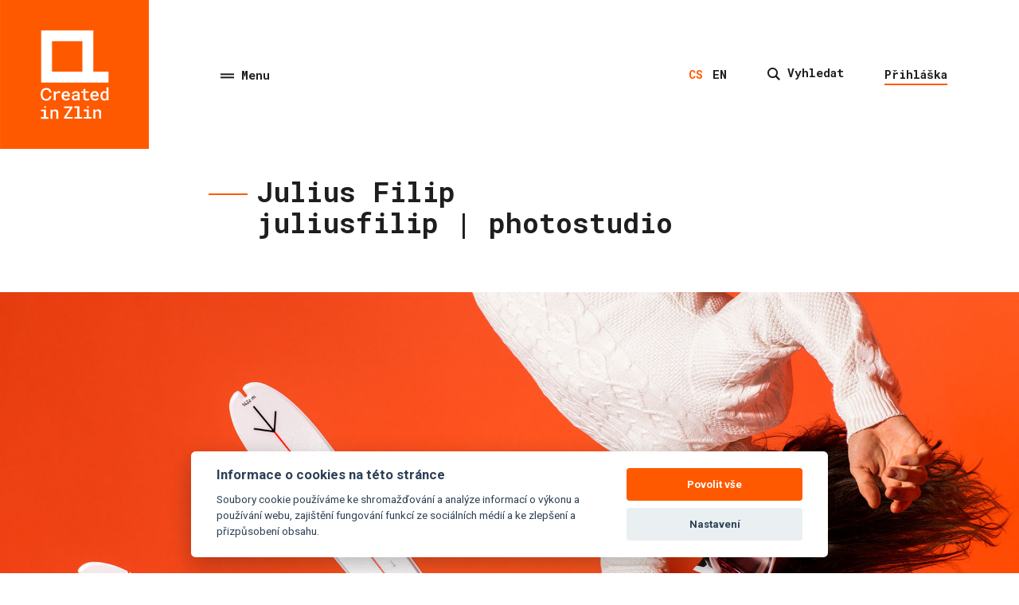

--- FILE ---
content_type: text/html; charset=UTF-8
request_url: https://createdinzlin.cz/projekty/juliusfilip-photostudio/
body_size: 16851
content:
<!DOCTYPE html>
<!--[if lt IE 9]>
<html class="no-js lt-ie9" lang="cs-CZ">
   <![endif]-->
   <!--[if gte IE 9]><!-->
   <html class="no-js" lang="cs-CZ">
      <!--<![endif]-->
      <head>
         <meta charset="UTF-8">
         <meta http-equiv="X-UA-Compatible" content="IE=edge">
         <meta name="viewport" content="width=device-width, initial-scale=1, shrink-to-fit=no">

         <!-- <meta name="keywords" content="Project keywords" /> -->
         <meta name="author" content="DFMG, s.r.o." />
         <meta name="copyright" content="DFMG, s.r.o." />
         
         <!-- Favicons -->
         <link rel="apple-touch-icon" sizes="180x180" href="https://createdinzlin.cz/wp-content/themes/created-in-zlin/images/favicons/apple-touch-icon.png">
         <link rel="icon" type="image/png" sizes="32x32" href="https://createdinzlin.cz/wp-content/themes/created-in-zlin/images/favicons/favicon-32x32.png">
         <link rel="icon" type="image/png" sizes="16x16" href="https://createdinzlin.cz/wp-content/themes/created-in-zlin/images/favicons/favicon-16x16.png">
         <link rel="manifest" href="https://createdinzlin.cz/wp-content/themes/created-in-zlin/images/favicons/site.webmanifest">
         <link rel="mask-icon" href="https://createdinzlin.cz/wp-content/themes/created-in-zlin/images/favicons/safari-pinned-tab.svg" color="#FF5900">
         <meta name="msapplication-TileColor" content="#FF5900">
         <meta name="theme-color" content="#FF5900">
         
         <!-- Fonts -->
         <link rel="preconnect" href="https://fonts.googleapis.com">
         <link rel="preconnect" href="https://fonts.gstatic.com" crossorigin>
         <link href="https://fonts.googleapis.com/css2?family=Roboto+Mono:wght@400;700&family=Roboto:wght@400;700&display=swap" rel="stylesheet">         

         <!-- Stylesheets -->
         <link rel="stylesheet" media="screen" href="https://createdinzlin.cz/wp-content/themes/created-in-zlin/style.css?v=v12">

         <!-- Important Scripts -->
         <script>document.documentElement.className = document.documentElement.className.replace("no-js","js");</script>
         <!-- Detect mobile and tablet and Safari -->
         <script>
            // https://www.denisbouquet.com/javascript-targeting-safari-only/
            var isSafari = (navigator.userAgent.indexOf('Safari') != -1 && navigator.userAgent.indexOf('Chrome') == -1);
            if (isSafari) {
              document.documentElement.classList.add('safari');
            }
            
            // https://stackoverflow.com/questions/11381673/detecting-a-mobile-browser
            function mobileCheck() {
                var breakpoint = window.matchMedia("(max-width: 767px)");
                var check = false;
                (function(a){if(/(android|bb\d+|meego).+mobile|avantgo|bada\/|blackberry|blazer|compal|elaine|fennec|hiptop|iemobile|ip(hone|od)|iris|kindle|lge |maemo|midp|mmp|mobile.+firefox|netfront|opera m(ob|in)i|palm( os)?|phone|p(ixi|re)\/|plucker|pocket|psp|series(4|6)0|symbian|treo|up\.(browser|link)|vodafone|wap|windows ce|xda|xiino|android|ipad|playbook|silk/i.test(a)||/1207|6310|6590|3gso|4thp|50[1-6]i|770s|802s|a wa|abac|ac(er|oo|s\-)|ai(ko|rn)|al(av|ca|co)|amoi|an(ex|ny|yw)|aptu|ar(ch|go)|as(te|us)|attw|au(di|\-m|r |s )|avan|be(ck|ll|nq)|bi(lb|rd)|bl(ac|az)|br(e|v)w|bumb|bw\-(n|u)|c55\/|capi|ccwa|cdm\-|cell|chtm|cldc|cmd\-|co(mp|nd)|craw|da(it|ll|ng)|dbte|dc\-s|devi|dica|dmob|do(c|p)o|ds(12|\-d)|el(49|ai)|em(l2|ul)|er(ic|k0)|esl8|ez([4-7]0|os|wa|ze)|fetc|fly(\-|_)|g1 u|g560|gene|gf\-5|g\-mo|go(\.w|od)|gr(ad|un)|haie|hcit|hd\-(m|p|t)|hei\-|hi(pt|ta)|hp( i|ip)|hs\-c|ht(c(\-| |_|a|g|p|s|t)|tp)|hu(aw|tc)|i\-(20|go|ma)|i230|iac( |\-|\/)|ibro|idea|ig01|ikom|im1k|inno|ipaq|iris|ja(t|v)a|jbro|jemu|jigs|kddi|keji|kgt( |\/)|klon|kpt |kwc\-|kyo(c|k)|le(no|xi)|lg( g|\/(k|l|u)|50|54|\-[a-w])|libw|lynx|m1\-w|m3ga|m50\/|ma(te|ui|xo)|mc(01|21|ca)|m\-cr|me(rc|ri)|mi(o8|oa|ts)|mmef|mo(01|02|bi|de|do|t(\-| |o|v)|zz)|mt(50|p1|v )|mwbp|mywa|n10[0-2]|n20[2-3]|n30(0|2)|n50(0|2|5)|n7(0(0|1)|10)|ne((c|m)\-|on|tf|wf|wg|wt)|nok(6|i)|nzph|o2im|op(ti|wv)|oran|owg1|p800|pan(a|d|t)|pdxg|pg(13|\-([1-8]|c))|phil|pire|pl(ay|uc)|pn\-2|po(ck|rt|se)|prox|psio|pt\-g|qa\-a|qc(07|12|21|32|60|\-[2-7]|i\-)|qtek|r380|r600|raks|rim9|ro(ve|zo)|s55\/|sa(ge|ma|mm|ms|ny|va)|sc(01|h\-|oo|p\-)|sdk\/|se(c(\-|0|1)|47|mc|nd|ri)|sgh\-|shar|sie(\-|m)|sk\-0|sl(45|id)|sm(al|ar|b3|it|t5)|so(ft|ny)|sp(01|h\-|v\-|v )|sy(01|mb)|t2(18|50)|t6(00|10|18)|ta(gt|lk)|tcl\-|tdg\-|tel(i|m)|tim\-|t\-mo|to(pl|sh)|ts(70|m\-|m3|m5)|tx\-9|up(\.b|g1|si)|utst|v400|v750|veri|vi(rg|te)|vk(40|5[0-3]|\-v)|vm40|voda|vulc|vx(52|53|60|61|70|80|81|83|85|98)|w3c(\-| )|webc|whit|wi(g |nc|nw)|wmlb|wonu|x700|yas\-|your|zeto|zte\-/i.test(a.substr(0,4))) check = true;})(navigator.userAgent||navigator.vendor||window.opera);
                if (check || breakpoint.matches) {
                    document.documentElement.classList.add('mobile');
                }
            };
            mobileCheck();
         </script>
         <!--[if lt IE 9]>
         <script src="https://oss.maxcdn.com/html5shiv/3.7.2/html5shiv.min.js"></script>
         <script src="https://oss.maxcdn.com/respond/1.4.2/respond.min.js"></script>
         <![endif]-->

         <!-- Google Tag Manager -->
         <script>(function(w,d,s,l,i){w[l]=w[l]||[];w[l].push({'gtm.start':
         new Date().getTime(),event:'gtm.js'});var f=d.getElementsByTagName(s)[0],
         j=d.createElement(s),dl=l!='dataLayer'?'&l='+l:'';j.async=true;j.src=
         'https://www.googletagmanager.com/gtm.js?id='+i+dl;f.parentNode.insertBefore(j,f);
         })(window,document,'script','dataLayer','GTM-PGFHMB8');</script>
         <!-- End Google Tag Manager -->

         <meta name='robots' content='index, follow, max-image-preview:large, max-snippet:-1, max-video-preview:-1' />
<link rel="alternate" href="https://createdinzlin.cz/projekty/juliusfilip-photostudio/" hreflang="cs" />
<link rel="alternate" href="https://createdinzlin.cz/en/projects/juliusfilip-photostudio/" hreflang="en" />

	<!-- This site is optimized with the Yoast SEO plugin v22.6 - https://yoast.com/wordpress/plugins/seo/ -->
	<title>juliusfilip | photostudio | CREATED IN ZLIN</title>
	<meta name="description" content="Julius Filip se ve své tvorbě zaměřuje na interiérový design, produktový design, architekturu, ale také na reklamní fotografii a portrétní fotografii.Je autorem několika kreativních konceptů fotografických kampaní českých designérských studií. Kromě digitální fotografie se věnuje také klasickým fotografickým procesům." />
	<link rel="canonical" href="https://createdinzlin.cz/projekty/juliusfilip-photostudio/" />
	<meta property="og:locale" content="cs_CZ" />
	<meta property="og:locale:alternate" content="en_GB" />
	<meta property="og:type" content="article" />
	<meta property="og:title" content="juliusfilip | photostudio | CREATED IN ZLIN" />
	<meta property="og:description" content="Julius Filip se ve své tvorbě zaměřuje na interiérový design, produktový design, architekturu, ale také na reklamní fotografii a portrétní fotografii.Je autorem několika kreativních konceptů fotografických kampaní českých designérských studií. Kromě digitální fotografie se věnuje také klasickým fotografickým procesům." />
	<meta property="og:url" content="https://createdinzlin.cz/projekty/juliusfilip-photostudio/" />
	<meta property="og:site_name" content="CREATED IN ZLIN" />
	<meta property="article:modified_time" content="2022-04-29T12:31:34+00:00" />
	<meta property="og:image" content="https://createdinzlin.cz/wp-content/uploads/2022/04/JULIUS_FILIP.jpg" />
	<meta property="og:image:width" content="1070" />
	<meta property="og:image:height" content="740" />
	<meta property="og:image:type" content="image/jpeg" />
	<meta name="twitter:card" content="summary_large_image" />
	<script type="application/ld+json" class="yoast-schema-graph">{"@context":"https://schema.org","@graph":[{"@type":"WebPage","@id":"https://createdinzlin.cz/projekty/juliusfilip-photostudio/","url":"https://createdinzlin.cz/projekty/juliusfilip-photostudio/","name":"juliusfilip | photostudio | CREATED IN ZLIN","isPartOf":{"@id":"https://createdinzlin.cz/#website"},"primaryImageOfPage":{"@id":"https://createdinzlin.cz/projekty/juliusfilip-photostudio/#primaryimage"},"image":{"@id":"https://createdinzlin.cz/projekty/juliusfilip-photostudio/#primaryimage"},"thumbnailUrl":"https://createdinzlin.cz/wp-content/uploads/2022/04/JULIUS_FILIP.jpg","datePublished":"2022-04-06T14:09:19+00:00","dateModified":"2022-04-29T12:31:34+00:00","description":"Julius Filip se ve své tvorbě zaměřuje na interiérový design, produktový design, architekturu, ale také na reklamní fotografii a portrétní fotografii.Je autorem několika kreativních konceptů fotografických kampaní českých designérských studií. Kromě digitální fotografie se věnuje také klasickým fotografickým procesům.","breadcrumb":{"@id":"https://createdinzlin.cz/projekty/juliusfilip-photostudio/#breadcrumb"},"inLanguage":"cs","potentialAction":[{"@type":"ReadAction","target":["https://createdinzlin.cz/projekty/juliusfilip-photostudio/"]}]},{"@type":"ImageObject","inLanguage":"cs","@id":"https://createdinzlin.cz/projekty/juliusfilip-photostudio/#primaryimage","url":"https://createdinzlin.cz/wp-content/uploads/2022/04/JULIUS_FILIP.jpg","contentUrl":"https://createdinzlin.cz/wp-content/uploads/2022/04/JULIUS_FILIP.jpg","width":1070,"height":740},{"@type":"BreadcrumbList","@id":"https://createdinzlin.cz/projekty/juliusfilip-photostudio/#breadcrumb","itemListElement":[{"@type":"ListItem","position":1,"name":"Domů","item":"https://createdinzlin.cz/"},{"@type":"ListItem","position":2,"name":"Projekty","item":"https://createdinzlin.cz/projekty/"},{"@type":"ListItem","position":3,"name":"juliusfilip | photostudio"}]},{"@type":"WebSite","@id":"https://createdinzlin.cz/#website","url":"https://createdinzlin.cz/","name":"CREATED IN ZLIN","description":"Oceněním CREATED IN ZLIN chceme vyzdvihnout kreativní produkt a služby, které vznikly ve Zlínském kraji.","potentialAction":[{"@type":"SearchAction","target":{"@type":"EntryPoint","urlTemplate":"https://createdinzlin.cz/?s={search_term_string}"},"query-input":"required name=search_term_string"}],"inLanguage":"cs"}]}</script>
	<!-- / Yoast SEO plugin. -->


<script type="text/javascript">
window._wpemojiSettings = {"baseUrl":"https:\/\/s.w.org\/images\/core\/emoji\/14.0.0\/72x72\/","ext":".png","svgUrl":"https:\/\/s.w.org\/images\/core\/emoji\/14.0.0\/svg\/","svgExt":".svg","source":{"concatemoji":"https:\/\/createdinzlin.cz\/wp-includes\/js\/wp-emoji-release.min.js?ver=6.3.7"}};
/*! This file is auto-generated */
!function(i,n){var o,s,e;function c(e){try{var t={supportTests:e,timestamp:(new Date).valueOf()};sessionStorage.setItem(o,JSON.stringify(t))}catch(e){}}function p(e,t,n){e.clearRect(0,0,e.canvas.width,e.canvas.height),e.fillText(t,0,0);var t=new Uint32Array(e.getImageData(0,0,e.canvas.width,e.canvas.height).data),r=(e.clearRect(0,0,e.canvas.width,e.canvas.height),e.fillText(n,0,0),new Uint32Array(e.getImageData(0,0,e.canvas.width,e.canvas.height).data));return t.every(function(e,t){return e===r[t]})}function u(e,t,n){switch(t){case"flag":return n(e,"\ud83c\udff3\ufe0f\u200d\u26a7\ufe0f","\ud83c\udff3\ufe0f\u200b\u26a7\ufe0f")?!1:!n(e,"\ud83c\uddfa\ud83c\uddf3","\ud83c\uddfa\u200b\ud83c\uddf3")&&!n(e,"\ud83c\udff4\udb40\udc67\udb40\udc62\udb40\udc65\udb40\udc6e\udb40\udc67\udb40\udc7f","\ud83c\udff4\u200b\udb40\udc67\u200b\udb40\udc62\u200b\udb40\udc65\u200b\udb40\udc6e\u200b\udb40\udc67\u200b\udb40\udc7f");case"emoji":return!n(e,"\ud83e\udef1\ud83c\udffb\u200d\ud83e\udef2\ud83c\udfff","\ud83e\udef1\ud83c\udffb\u200b\ud83e\udef2\ud83c\udfff")}return!1}function f(e,t,n){var r="undefined"!=typeof WorkerGlobalScope&&self instanceof WorkerGlobalScope?new OffscreenCanvas(300,150):i.createElement("canvas"),a=r.getContext("2d",{willReadFrequently:!0}),o=(a.textBaseline="top",a.font="600 32px Arial",{});return e.forEach(function(e){o[e]=t(a,e,n)}),o}function t(e){var t=i.createElement("script");t.src=e,t.defer=!0,i.head.appendChild(t)}"undefined"!=typeof Promise&&(o="wpEmojiSettingsSupports",s=["flag","emoji"],n.supports={everything:!0,everythingExceptFlag:!0},e=new Promise(function(e){i.addEventListener("DOMContentLoaded",e,{once:!0})}),new Promise(function(t){var n=function(){try{var e=JSON.parse(sessionStorage.getItem(o));if("object"==typeof e&&"number"==typeof e.timestamp&&(new Date).valueOf()<e.timestamp+604800&&"object"==typeof e.supportTests)return e.supportTests}catch(e){}return null}();if(!n){if("undefined"!=typeof Worker&&"undefined"!=typeof OffscreenCanvas&&"undefined"!=typeof URL&&URL.createObjectURL&&"undefined"!=typeof Blob)try{var e="postMessage("+f.toString()+"("+[JSON.stringify(s),u.toString(),p.toString()].join(",")+"));",r=new Blob([e],{type:"text/javascript"}),a=new Worker(URL.createObjectURL(r),{name:"wpTestEmojiSupports"});return void(a.onmessage=function(e){c(n=e.data),a.terminate(),t(n)})}catch(e){}c(n=f(s,u,p))}t(n)}).then(function(e){for(var t in e)n.supports[t]=e[t],n.supports.everything=n.supports.everything&&n.supports[t],"flag"!==t&&(n.supports.everythingExceptFlag=n.supports.everythingExceptFlag&&n.supports[t]);n.supports.everythingExceptFlag=n.supports.everythingExceptFlag&&!n.supports.flag,n.DOMReady=!1,n.readyCallback=function(){n.DOMReady=!0}}).then(function(){return e}).then(function(){var e;n.supports.everything||(n.readyCallback(),(e=n.source||{}).concatemoji?t(e.concatemoji):e.wpemoji&&e.twemoji&&(t(e.twemoji),t(e.wpemoji)))}))}((window,document),window._wpemojiSettings);
</script>
<style type="text/css">
img.wp-smiley,
img.emoji {
	display: inline !important;
	border: none !important;
	box-shadow: none !important;
	height: 1em !important;
	width: 1em !important;
	margin: 0 0.07em !important;
	vertical-align: -0.1em !important;
	background: none !important;
	padding: 0 !important;
}
</style>
	<link rel='stylesheet' id='wp-block-library-css' href='https://createdinzlin.cz/wp-includes/css/dist/block-library/style.min.css?ver=6.3.7' type='text/css' media='all' />
<style id='classic-theme-styles-inline-css' type='text/css'>
/*! This file is auto-generated */
.wp-block-button__link{color:#fff;background-color:#32373c;border-radius:9999px;box-shadow:none;text-decoration:none;padding:calc(.667em + 2px) calc(1.333em + 2px);font-size:1.125em}.wp-block-file__button{background:#32373c;color:#fff;text-decoration:none}
</style>
<style id='global-styles-inline-css' type='text/css'>
body{--wp--preset--color--black: #000000;--wp--preset--color--cyan-bluish-gray: #abb8c3;--wp--preset--color--white: #ffffff;--wp--preset--color--pale-pink: #f78da7;--wp--preset--color--vivid-red: #cf2e2e;--wp--preset--color--luminous-vivid-orange: #ff6900;--wp--preset--color--luminous-vivid-amber: #fcb900;--wp--preset--color--light-green-cyan: #7bdcb5;--wp--preset--color--vivid-green-cyan: #00d084;--wp--preset--color--pale-cyan-blue: #8ed1fc;--wp--preset--color--vivid-cyan-blue: #0693e3;--wp--preset--color--vivid-purple: #9b51e0;--wp--preset--gradient--vivid-cyan-blue-to-vivid-purple: linear-gradient(135deg,rgba(6,147,227,1) 0%,rgb(155,81,224) 100%);--wp--preset--gradient--light-green-cyan-to-vivid-green-cyan: linear-gradient(135deg,rgb(122,220,180) 0%,rgb(0,208,130) 100%);--wp--preset--gradient--luminous-vivid-amber-to-luminous-vivid-orange: linear-gradient(135deg,rgba(252,185,0,1) 0%,rgba(255,105,0,1) 100%);--wp--preset--gradient--luminous-vivid-orange-to-vivid-red: linear-gradient(135deg,rgba(255,105,0,1) 0%,rgb(207,46,46) 100%);--wp--preset--gradient--very-light-gray-to-cyan-bluish-gray: linear-gradient(135deg,rgb(238,238,238) 0%,rgb(169,184,195) 100%);--wp--preset--gradient--cool-to-warm-spectrum: linear-gradient(135deg,rgb(74,234,220) 0%,rgb(151,120,209) 20%,rgb(207,42,186) 40%,rgb(238,44,130) 60%,rgb(251,105,98) 80%,rgb(254,248,76) 100%);--wp--preset--gradient--blush-light-purple: linear-gradient(135deg,rgb(255,206,236) 0%,rgb(152,150,240) 100%);--wp--preset--gradient--blush-bordeaux: linear-gradient(135deg,rgb(254,205,165) 0%,rgb(254,45,45) 50%,rgb(107,0,62) 100%);--wp--preset--gradient--luminous-dusk: linear-gradient(135deg,rgb(255,203,112) 0%,rgb(199,81,192) 50%,rgb(65,88,208) 100%);--wp--preset--gradient--pale-ocean: linear-gradient(135deg,rgb(255,245,203) 0%,rgb(182,227,212) 50%,rgb(51,167,181) 100%);--wp--preset--gradient--electric-grass: linear-gradient(135deg,rgb(202,248,128) 0%,rgb(113,206,126) 100%);--wp--preset--gradient--midnight: linear-gradient(135deg,rgb(2,3,129) 0%,rgb(40,116,252) 100%);--wp--preset--font-size--small: 13px;--wp--preset--font-size--medium: 20px;--wp--preset--font-size--large: 36px;--wp--preset--font-size--x-large: 42px;--wp--preset--spacing--20: 0.44rem;--wp--preset--spacing--30: 0.67rem;--wp--preset--spacing--40: 1rem;--wp--preset--spacing--50: 1.5rem;--wp--preset--spacing--60: 2.25rem;--wp--preset--spacing--70: 3.38rem;--wp--preset--spacing--80: 5.06rem;--wp--preset--shadow--natural: 6px 6px 9px rgba(0, 0, 0, 0.2);--wp--preset--shadow--deep: 12px 12px 50px rgba(0, 0, 0, 0.4);--wp--preset--shadow--sharp: 6px 6px 0px rgba(0, 0, 0, 0.2);--wp--preset--shadow--outlined: 6px 6px 0px -3px rgba(255, 255, 255, 1), 6px 6px rgba(0, 0, 0, 1);--wp--preset--shadow--crisp: 6px 6px 0px rgba(0, 0, 0, 1);}:where(.is-layout-flex){gap: 0.5em;}:where(.is-layout-grid){gap: 0.5em;}body .is-layout-flow > .alignleft{float: left;margin-inline-start: 0;margin-inline-end: 2em;}body .is-layout-flow > .alignright{float: right;margin-inline-start: 2em;margin-inline-end: 0;}body .is-layout-flow > .aligncenter{margin-left: auto !important;margin-right: auto !important;}body .is-layout-constrained > .alignleft{float: left;margin-inline-start: 0;margin-inline-end: 2em;}body .is-layout-constrained > .alignright{float: right;margin-inline-start: 2em;margin-inline-end: 0;}body .is-layout-constrained > .aligncenter{margin-left: auto !important;margin-right: auto !important;}body .is-layout-constrained > :where(:not(.alignleft):not(.alignright):not(.alignfull)){max-width: var(--wp--style--global--content-size);margin-left: auto !important;margin-right: auto !important;}body .is-layout-constrained > .alignwide{max-width: var(--wp--style--global--wide-size);}body .is-layout-flex{display: flex;}body .is-layout-flex{flex-wrap: wrap;align-items: center;}body .is-layout-flex > *{margin: 0;}body .is-layout-grid{display: grid;}body .is-layout-grid > *{margin: 0;}:where(.wp-block-columns.is-layout-flex){gap: 2em;}:where(.wp-block-columns.is-layout-grid){gap: 2em;}:where(.wp-block-post-template.is-layout-flex){gap: 1.25em;}:where(.wp-block-post-template.is-layout-grid){gap: 1.25em;}.has-black-color{color: var(--wp--preset--color--black) !important;}.has-cyan-bluish-gray-color{color: var(--wp--preset--color--cyan-bluish-gray) !important;}.has-white-color{color: var(--wp--preset--color--white) !important;}.has-pale-pink-color{color: var(--wp--preset--color--pale-pink) !important;}.has-vivid-red-color{color: var(--wp--preset--color--vivid-red) !important;}.has-luminous-vivid-orange-color{color: var(--wp--preset--color--luminous-vivid-orange) !important;}.has-luminous-vivid-amber-color{color: var(--wp--preset--color--luminous-vivid-amber) !important;}.has-light-green-cyan-color{color: var(--wp--preset--color--light-green-cyan) !important;}.has-vivid-green-cyan-color{color: var(--wp--preset--color--vivid-green-cyan) !important;}.has-pale-cyan-blue-color{color: var(--wp--preset--color--pale-cyan-blue) !important;}.has-vivid-cyan-blue-color{color: var(--wp--preset--color--vivid-cyan-blue) !important;}.has-vivid-purple-color{color: var(--wp--preset--color--vivid-purple) !important;}.has-black-background-color{background-color: var(--wp--preset--color--black) !important;}.has-cyan-bluish-gray-background-color{background-color: var(--wp--preset--color--cyan-bluish-gray) !important;}.has-white-background-color{background-color: var(--wp--preset--color--white) !important;}.has-pale-pink-background-color{background-color: var(--wp--preset--color--pale-pink) !important;}.has-vivid-red-background-color{background-color: var(--wp--preset--color--vivid-red) !important;}.has-luminous-vivid-orange-background-color{background-color: var(--wp--preset--color--luminous-vivid-orange) !important;}.has-luminous-vivid-amber-background-color{background-color: var(--wp--preset--color--luminous-vivid-amber) !important;}.has-light-green-cyan-background-color{background-color: var(--wp--preset--color--light-green-cyan) !important;}.has-vivid-green-cyan-background-color{background-color: var(--wp--preset--color--vivid-green-cyan) !important;}.has-pale-cyan-blue-background-color{background-color: var(--wp--preset--color--pale-cyan-blue) !important;}.has-vivid-cyan-blue-background-color{background-color: var(--wp--preset--color--vivid-cyan-blue) !important;}.has-vivid-purple-background-color{background-color: var(--wp--preset--color--vivid-purple) !important;}.has-black-border-color{border-color: var(--wp--preset--color--black) !important;}.has-cyan-bluish-gray-border-color{border-color: var(--wp--preset--color--cyan-bluish-gray) !important;}.has-white-border-color{border-color: var(--wp--preset--color--white) !important;}.has-pale-pink-border-color{border-color: var(--wp--preset--color--pale-pink) !important;}.has-vivid-red-border-color{border-color: var(--wp--preset--color--vivid-red) !important;}.has-luminous-vivid-orange-border-color{border-color: var(--wp--preset--color--luminous-vivid-orange) !important;}.has-luminous-vivid-amber-border-color{border-color: var(--wp--preset--color--luminous-vivid-amber) !important;}.has-light-green-cyan-border-color{border-color: var(--wp--preset--color--light-green-cyan) !important;}.has-vivid-green-cyan-border-color{border-color: var(--wp--preset--color--vivid-green-cyan) !important;}.has-pale-cyan-blue-border-color{border-color: var(--wp--preset--color--pale-cyan-blue) !important;}.has-vivid-cyan-blue-border-color{border-color: var(--wp--preset--color--vivid-cyan-blue) !important;}.has-vivid-purple-border-color{border-color: var(--wp--preset--color--vivid-purple) !important;}.has-vivid-cyan-blue-to-vivid-purple-gradient-background{background: var(--wp--preset--gradient--vivid-cyan-blue-to-vivid-purple) !important;}.has-light-green-cyan-to-vivid-green-cyan-gradient-background{background: var(--wp--preset--gradient--light-green-cyan-to-vivid-green-cyan) !important;}.has-luminous-vivid-amber-to-luminous-vivid-orange-gradient-background{background: var(--wp--preset--gradient--luminous-vivid-amber-to-luminous-vivid-orange) !important;}.has-luminous-vivid-orange-to-vivid-red-gradient-background{background: var(--wp--preset--gradient--luminous-vivid-orange-to-vivid-red) !important;}.has-very-light-gray-to-cyan-bluish-gray-gradient-background{background: var(--wp--preset--gradient--very-light-gray-to-cyan-bluish-gray) !important;}.has-cool-to-warm-spectrum-gradient-background{background: var(--wp--preset--gradient--cool-to-warm-spectrum) !important;}.has-blush-light-purple-gradient-background{background: var(--wp--preset--gradient--blush-light-purple) !important;}.has-blush-bordeaux-gradient-background{background: var(--wp--preset--gradient--blush-bordeaux) !important;}.has-luminous-dusk-gradient-background{background: var(--wp--preset--gradient--luminous-dusk) !important;}.has-pale-ocean-gradient-background{background: var(--wp--preset--gradient--pale-ocean) !important;}.has-electric-grass-gradient-background{background: var(--wp--preset--gradient--electric-grass) !important;}.has-midnight-gradient-background{background: var(--wp--preset--gradient--midnight) !important;}.has-small-font-size{font-size: var(--wp--preset--font-size--small) !important;}.has-medium-font-size{font-size: var(--wp--preset--font-size--medium) !important;}.has-large-font-size{font-size: var(--wp--preset--font-size--large) !important;}.has-x-large-font-size{font-size: var(--wp--preset--font-size--x-large) !important;}
.wp-block-navigation a:where(:not(.wp-element-button)){color: inherit;}
:where(.wp-block-post-template.is-layout-flex){gap: 1.25em;}:where(.wp-block-post-template.is-layout-grid){gap: 1.25em;}
:where(.wp-block-columns.is-layout-flex){gap: 2em;}:where(.wp-block-columns.is-layout-grid){gap: 2em;}
.wp-block-pullquote{font-size: 1.5em;line-height: 1.6;}
</style>
<link rel='stylesheet' id='contact-form-7-css' href='https://createdinzlin.cz/wp-content/plugins/contact-form-7/includes/css/styles.css?ver=5.8' type='text/css' media='all' />
<link rel="https://api.w.org/" href="https://createdinzlin.cz/wp-json/" /><link rel="EditURI" type="application/rsd+xml" title="RSD" href="https://createdinzlin.cz/xmlrpc.php?rsd" />
<link rel='shortlink' href='https://createdinzlin.cz/?p=141' />
<link rel="alternate" type="application/json+oembed" href="https://createdinzlin.cz/wp-json/oembed/1.0/embed?url=https%3A%2F%2Fcreatedinzlin.cz%2Fprojekty%2Fjuliusfilip-photostudio%2F" />
<link rel="alternate" type="text/xml+oembed" href="https://createdinzlin.cz/wp-json/oembed/1.0/embed?url=https%3A%2F%2Fcreatedinzlin.cz%2Fprojekty%2Fjuliusfilip-photostudio%2F&#038;format=xml" />
		<style type="text/css" id="wp-custom-css">
			/* Contact Form 7 - aggree hack */
.form-check .wpcf7-list-item-label {
	color: transparent;
  font-size: 0;
}		</style>
					</head>
			
			<!-- Classes to body tags -->
                                                      <body class="projekty-template-default single single-projekty postid-141 page--subpage page--default projekty--juliusfilip-photostudio" onload="ready();">
                           			
         <!-- Google Tag Manager (noscript) -->
         <noscript><iframe src="https://www.googletagmanager.com/ns.html?id=GTM-PGFHMB8"
         height="0" width="0" style="display:none;visibility:hidden"></iframe></noscript>
         <!-- End Google Tag Manager (noscript) -->

         <!-- Overlay on mobile and tablet -->
         <div class="header__overlay"></div>

         <header id="header" class="header d-flex align-items-center">
            
            <!-- Logo -->
            <div class="header__logo">
               <a href="https://createdinzlin.cz">
                  <img class="" src="https://createdinzlin.cz/wp-content/themes/created-in-zlin/images/logo.svg" alt="">
               </a>
            </div>
            
            <div class="container d-flex align-items-center justify-content-between">
               

               <!-- Navigation -->
               <nav class="header__nav nav d-flex align-items-center justify-content-end justify-content-lg-between w-100" role="navigation" aria-label="Main navigation">
                  
                  <!-- Hamburger -->
                  <div class="nav__toggle">
                     <span class="nav__hamburger burger"></span>
                     <span class="nav__text text--font-headings text--semi-large2 text--700 ml-2">Menu</span>
                  </div>


                  <div class="d-none d-lg-flex align-items-center">
                     <!-- locale -->
                     <ul class="nav__languages list list--no-style d-flex locale ml-5 mr-4 text--font-headings text--semi-large2 text--700">

                        	<li class="lang-item lang-item-6 lang-item-cs current-lang lang-item-first"><a  lang="cs-CZ" hreflang="cs-CZ" href="https://createdinzlin.cz/projekty/juliusfilip-photostudio/">cs</a></li>
	<li class="lang-item lang-item-10 lang-item-en"><a  lang="en-GB" hreflang="en-GB" href="https://createdinzlin.cz/en/projects/juliusfilip-photostudio/">en</a></li>
        
                        
                     </ul>
                     
                     <!-- search -->
                     <div class="nav__search search ml-5 mr-5 text--font-headings text--semi-large2 text--700">
                        <a class="showScreenSearch" href="javascript:void(0)">
                        
                           <svg class="icon icon--search" xmlns="http://www.w3.org/2000/svg" width="23.81" height="24" viewBox="0 0 23.81 24"><defs><clipPath id="a"><path fill="#fff" d="M0 0h23.81v24H0z"/></clipPath></defs><g clip-path="url(#a)"><path d="m23.8 21.65-6.2-6.2a9.74 9.74 0 1 0-2.38 2.32L21.45 24l2.36-2.35M2.85 9.73a6.88 6.88 0 1 1 6.88 6.88 6.88 6.88 0 0 1-6.88-6.88" fill="#fff"/></g></svg>

                                                         Vyhledat
                                                   </a>
                     </div>
   
                     <!-- Registration -->
                     <div class="ml-4">
                        <a href="#prihlaska" class="nav__registration scrollTo text--font-headings text--semi-large2 text--700">
                                                         Přihláška
                                                   </a>
                     </div>
                  </div>

               </nav>
            </div>

                        
                        

            <!-- last news -->
            <a href="#novinky" class="header__news scrollTo d-none">
               <div class="text--inverse">

                  <h4 class="h6 text--font-base mb-1 mb-lg-4 ellipsis-2">CREATED IN ZLIN ocenilo tři nejlepší kreativní projekty roku 2025</h4>
                  <p class="mb-0 ellipsis-3">V aktuálním ročníku porota ocenila tři projekty, jež nejvýrazněji reprezentují současnou tvorbu regionu.</p>

               </div>
            </a>

            
            <!-- Small nav - fixed -->
            <div id="headerSmall" class="header__small">

               <!-- Logo -->
               <div class="header__logo">
                  <a href="https://createdinzlin.cz">
                     <img class="" src="https://createdinzlin.cz/wp-content/themes/created-in-zlin/images/logo-small.svg" alt="">
                  </a>
               </div>

               <!-- Hamburger -->
               <div class="nav__toggle">
                  <span class="nav__hamburger burger"></span>
                  <span class="nav__text text--font-headings text--semi-large text--700 ml-2">Menu</span>
               </div>

            </div>

            <!-- Screen menu -->
            <div class="header__screen header__screen--menu">

		<div class="d-flex align-items-center">

			<!-- Logo -->
			<div class="header__logo">
					<a href="https://createdinzlin.cz">
						<img class="" src="https://createdinzlin.cz/wp-content/themes/created-in-zlin/images/logo.svg" alt="">
					</a>
			</div>
			
			<div class="container d-flex align-items-center justify-content-between">					

					<!-- Navigation -->
					<nav class="header__nav nav d-flex align-items-center justify-content-between w-100" role="navigation" aria-label="Main navigation">
						
						<!-- Hamburger -->
						<div id="menuButton" class="nav__toggle">
								<span class="nav__hamburger burger"></span>
								
																	<span class="nav__text text--font-headings text--semi-large2 text--700 ml-2">Zavřít</span>
														</div>


						<div class="d-none d-sm-flex align-items-center">
								<!-- locale -->
								<ul class="nav__languages list list--no-style d-flex locale ml-5 mr-4 text--font-headings text--semi-large2 text--700">

										<li class="lang-item lang-item-6 lang-item-cs current-lang lang-item-first"><a  lang="cs-CZ" hreflang="cs-CZ" href="https://createdinzlin.cz/projekty/juliusfilip-photostudio/">cs</a></li>
	<li class="lang-item lang-item-10 lang-item-en"><a  lang="en-GB" hreflang="en-GB" href="https://createdinzlin.cz/en/projects/juliusfilip-photostudio/">en</a></li>
        
									
								</ul>
								
								<!-- search -->
								<div class="nav__search search ml-5 mr-5 text--font-headings text--semi-large2 text--700">
									<a class="showScreenSearch" href="javascript:void(0)">
									
											<svg class="icon icon--search" xmlns="http://www.w3.org/2000/svg" width="23.81" height="24" viewBox="0 0 23.81 24"><defs><clipPath id="a"><path fill="#fff" d="M0 0h23.81v24H0z"/></clipPath></defs><g clip-path="url(#a)"><path d="m23.8 21.65-6.2-6.2a9.74 9.74 0 1 0-2.38 2.32L21.45 24l2.36-2.35M2.85 9.73a6.88 6.88 0 1 1 6.88 6.88 6.88 6.88 0 0 1-6.88-6.88" fill="#fff"/></g></svg>

																							Vyhledat
																				</a>
								</div>

								<!-- Registration -->
								<div class="ml-4 d-none d-lg-block">
									<a href="#prihlaska" class="nav__registration scrollTo text--font-headings text--semi-large2 text--700">
																					Přihláška
																			</a>
								</div>
						</div>

					</nav>
			</div>
		</div>

		<div class="nav__container text-left container d-flex justify-content-center justify-content-lg-start position-relative">                     

					<!-- Menu -->
										<div class="nav__list-container"><ul id="menu-hlavni-navigace" class="nav__list list--no-style"><li id="menu-item-224" class="menu-item menu-item-type-post_type menu-item-object-page menu-item-home menu-item-224"><a href="https://createdinzlin.cz/">Domů</a></li>
<li id="menu-item-80" class="menu-item menu-item-type-post_type menu-item-object-page menu-item-80"><a href="https://createdinzlin.cz/o-nas/">O nás</a></li>
<li id="menu-item-73" class="menu-item menu-item-type-custom menu-item-object-custom menu-item-has-children menu-item-73"><a href="/rocnik/2025/">Projekty</a>
<ul class="sub-menu">
	<li id="menu-item-1563" class="menu-item menu-item-type-custom menu-item-object-custom menu-item-1563"><a href="https://createdinzlin.cz/rocnik/2025/">2025</a></li>
	<li id="menu-item-1564" class="menu-item menu-item-type-custom menu-item-object-custom menu-item-1564"><a href="https://createdinzlin.cz/rocnik/2023/">2023</a></li>
	<li id="menu-item-1565" class="menu-item menu-item-type-custom menu-item-object-custom menu-item-1565"><a href="https://createdinzlin.cz/rocnik/2021/">2021</a></li>
</ul>
</li>
<li id="menu-item-617" class="menu-item menu-item-type-post_type menu-item-object-page menu-item-617"><a href="https://createdinzlin.cz/video/">Video</a></li>
<li id="menu-item-50" class="menu-item menu-item-type-post_type menu-item-object-page current_page_parent menu-item-50"><a href="https://createdinzlin.cz/blog/">Blog</a></li>
</ul></div>
					<div class="nav__actions d-flex d-sm-none align-items-center">
						<!-- locale -->
						<ul class="nav__languages list list--no-style d-flex locale ml-5 mr-4 text--font-headings text--semi-large2 text--700">

								<li class="lang-item lang-item-6 lang-item-cs current-lang lang-item-first"><a  lang="cs-CZ" hreflang="cs-CZ" href="https://createdinzlin.cz/projekty/juliusfilip-photostudio/">cs</a></li>
	<li class="lang-item lang-item-10 lang-item-en"><a  lang="en-GB" hreflang="en-GB" href="https://createdinzlin.cz/en/projects/juliusfilip-photostudio/">en</a></li>
        
							
						</ul>
						
						<!-- search -->
						<div class="nav__search search ml-5 mr-5 text--font-headings text--semi-large2 text--700">
							<a class="showScreenSearch" href="javascript:void(0)">
							
									<svg class="icon icon--search" xmlns="http://www.w3.org/2000/svg" width="23.81" height="24" viewBox="0 0 23.81 24"><defs><clipPath id="a"><path fill="#fff" d="M0 0h23.81v24H0z"/></clipPath></defs><g clip-path="url(#a)"><path d="m23.8 21.65-6.2-6.2a9.74 9.74 0 1 0-2.38 2.32L21.45 24l2.36-2.35M2.85 9.73a6.88 6.88 0 1 1 6.88 6.88 6.88 6.88 0 0 1-6.88-6.88" fill="#fff"/></g></svg>

																			Vyhledat
																</a>
						</div>
					</div>

		</div>

</div>
            <!-- Screen language -->
            <div class="header__screen header__screen--locale">

		<div class="d-flex align-items-center">

			<!-- Logo -->
			<div class="header__logo">
					<a href="https://createdinzlin.cz">
						<img class="" src="https://createdinzlin.cz/wp-content/themes/created-in-zlin/images/logo.svg" alt="">
					</a>
			</div>
			
			<div class="container d-flex align-items-center justify-content-between">					
					<!-- Navigation -->
					<nav class="header__nav nav d-flex align-items-center justify-content-between w-100" role="navigation" aria-label="Main navigation">
						
						<!-- Hamburger -->
						<div class="nav__toggleOpen">
								<span class="nav__hamburger burger"></span>
								<span class="nav__text text--font-headings text--semi-large2 text--700 ml-2">Menu</span>
						</div>

						<div>
							<button class="close"></button>
						</div>

					</nav>
			</div>
		</div>

		<div class="nav__container container">
					
							<h2 class="mb-3 mb-md-5 text-center text-lg-left pb-0 pb-md-5 pb-lg-0">Jazyky</h2>
						
			
			<!-- Prepinac polylang pro -->
			<ul class="nav__list nav__list--langs list list--no-style d-flex flex-column flex-lg-row flex-wrap text-center text-lg-left">				
					<li class="lang-item lang-item-6 lang-item-cs current-lang lang-item-first"><a  lang="cs-CZ" hreflang="cs-CZ" href="https://createdinzlin.cz/projekty/juliusfilip-photostudio/">Čeština</a></li>
	<li class="lang-item lang-item-10 lang-item-en"><a  lang="en-GB" hreflang="en-GB" href="https://createdinzlin.cz/en/projects/juliusfilip-photostudio/">English</a></li>
			</ul>	

		</div>

</div>
            <!-- Screen search -->
            <div class="header__screen header__screen--search">

		<div class="d-flex align-items-center">

			<!-- Logo -->
			<div class="header__logo">
					<a href="https://createdinzlin.cz">
						<img class="" src="https://createdinzlin.cz/wp-content/themes/created-in-zlin/images/logo.svg" alt="">
					</a>
			</div>
			
			<div class="container d-flex align-items-center justify-content-between">					

					<!-- Navigation -->
					<nav class="header__nav nav d-flex align-items-center justify-content-between w-100" role="navigation" aria-label="Main navigation">
						
						<!-- Hamburger -->
						<div class="nav__toggleOpen">
								<span class="nav__hamburger burger"></span>
								<span class="nav__text text--font-headings text--semi-large2 text--700 ml-2">Menu</span>
						</div>


						<div>
							<button class="close"></button>
						</div>

					</nav>
			</div>
		</div>

		<div class="nav__container container">

			<div class="row justify-content-center">
				<div class="col-sm-8 col-md-12">
					<div class="search-form">
						<form role="search" method="get" id="searchform" class="searchform" action="https://createdinzlin.cz/" > <div><label class="screen-reader-text" for="s"></label> <input type="text" value="" name="s" id="s" placeholder="Hledat (čarovný je loužek)" /> <input type="submit" id="searchsubmit" value="Go" /> </div></form>					</div>
				</div>
			</div>
		

		</div>

</div>
            <!-- Screen registration -->
            <div class="header__screen header__screen--registration">

		<div class="d-flex align-items-center">

			<!-- Logo -->
			<div class="header__logo">
					<a href="https://createdinzlin.cz">
						<img class="" src="https://createdinzlin.cz/wp-content/themes/created-in-zlin/images/logo.svg" alt="">
					</a>
			</div>
			
			<div class="container d-flex align-items-center justify-content-between">					

					<!-- Navigation -->
					<nav class="header__nav nav d-flex align-items-center justify-content-between w-100" role="navigation" aria-label="Main navigation">
						
						<!-- Hamburger -->
						<div class="nav__toggleOpen">
								<span class="nav__hamburger burger"></span>
								<span class="nav__text text--font-headings text--semi-large text--700 ml-2">Menu</span>
						</div>


						<div>
							<button class="close"></button>
						</div>

					</nav>
			</div>
		</div>

		<div class="container pt-5 pb-5 mb-5">

			<div class="row justify-content-center">
				<div class="col-lg-8">

					<form action="" class="form form--registration">
						<h2 class="mb-5">Přihláška do soutěže <br>Created in Zlin</h2>

						<div class="form-group row mb-5">
							<div class="col">
								<label for="" class="form-control-label">Email</label>
								<input class="form-control" type="email" placeholder="Email">							
							</div>
						</div>

						<h3 class="">Kontaktní informace</h3>
						<p class="text--semi-large mb-5">Zadejte kontaktní informace na pověřeného pracovníka, nebo představitele společnosti, se kterým následně budeme moci komunikovat v průběhu dalšího procesu přihlášení a akceptace Vašeho produktu do katalogu.</p>

						<div class="form-group row mb-5">
							<div class="col-lg-6 mb-3">
								<label for="" class="form-control-label">Jméno a příjmení</label>
								<input class="form-control" type="text" placeholder="Jméno a příjmení">		
							</div>
							<div class="col-lg-6 mb-3">
								<label for="" class="form-control-label">Název společnosti</label>
								<input class="form-control" type="text" placeholder="Název společnosti">		
							</div>
							<div class="col-lg-6 mb-3">
								<label for="" class="form-control-label">Telefonní kontakt</label>
								<input class="form-control" type="text" placeholder="Telefonní kontakt">		
							</div>												
						</div>

						<h3 class="">Přihlášení produktu/služby</h3>
						<p class="text--semi-large mb-5">Vyplňte prosím údaje o produktu. Tyto údaje budou použity v katalogu a to v jeho tištěné i webové verzi. Dbejte tedy na přesnost údajů.</p>

						<div class="form-group row mb-5">
							<div class="col-lg-6 mb-3">
								<label for="" class="form-control-label">Název produktu / služby - česky</label>
								<input class="form-control" type="text" placeholder="Název produktu / služby - česky">		
							</div>
							<div class="col-lg-6 mb-3">
								<label for="" class="form-control-label">Název produktu / služby - anglicky</label>
								<input class="form-control" type="text" placeholder="Název produktu / služby - anglicky">		
							</div>
							<div class="col-lg-6 mb-3">
								<label for="" class="form-control-label">Popis produktu / služby - česky</label>
								<input class="form-control" type="text" placeholder="Popis produktu / služby - česky">		
							</div>
							<div class="col-lg-6 mb-3">
								<label for="" class="form-control-label">Popis produktu / služby - anglicky</label>
								<input class="form-control" type="text" placeholder="Popis produktu / služby - anglicky">		
							</div>
							<div class="col-lg-6 mb-3">
								<label for="" class="form-control-label">Odkazy na webový obsah o produktu / službě</label>
								<input class="form-control" type="text" placeholder="Odkazy na webový obsah o produktu / službě">		
							</div>
							<div class="col-lg-6 mb-3">
								<label for="" class="form-control-label">Internetový odkaz na 3 produktové fotografie</label>
								<input class="form-control form-control--url" type="text" placeholder="Internetový odkaz na 3 produktové fotografie">		
							</div>												
						</div>

						<h3 class="">Vstupní hodnocení produktu</h3>
						<p class="text--semi-large mb-5">Následující série otázek prověří, zda je produkt, nebo služba  splňuje předpoklady pro registraci. Je zapotřebí naplnit předpoklady všechny. Pro účely vstupního hodnocení je pod pojmem produkt zahrnuta také služba.</p>

						<!-- checkboxs -->
						<div>
							<div class="d-flex align-items-center justify-content-between mb-5">
								<div class="mr-5">
									<h4 class="h4 mb-0">Produkt pochází ze Zlínského regionu</h4>
									<p class="mb-0">Naše společnost, nebo její část má sídlo nebo provozovnu ve Zlínském Kraji.</p>
								</div>
								<div class="flex-shring-0">
	
									<div class="form-check form-radio form-check-inline mr-5">
										<input class="form-radio-input" type="radio" name="radio1_1" id="radio1_1a" value="ano">
										<label class="form-radio-label" for="radio1_1a">Ano</label>
									</div>
									<div class="form-check form-radio form-check-inline">
										<input class="form-radio-input" type="radio" name="radio1_1" id="radio1_1b" value="ne">
										<label class="form-radio-label" for="radio1_1b">Ne</label>
									</div>
	
								</div>
							</div>
	
							<div class="d-flex align-items-center justify-content-between mb-5">
								<div class="mr-5">
									<h4 class="h4 mb-0">Výroba produktu je bez negativních dopadů na životní prostředí</h4>
								</div>
								<div class="flex-shring-0">
	
									<div class="form-check form-radio form-check-inline mr-5">
										<input class="form-radio-input" type="radio" name="radio1_2" id="radio1_2a" value="ano">
										<label class="form-radio-label" for="radio1_2a">Ano</label>
									</div>
									<div class="form-check form-radio form-check-inline">
										<input class="form-radio-input" type="radio" name="radio1_2" id="radio1_2b" value="ne">
										<label class="form-radio-label" for="radio1_2b">Ne</label>
									</div>
	
								</div>
							</div>

							<div class="d-flex align-items-center justify-content-between mb-5">
								<div class="mr-5">
									<h4 class="h4 mb-0">Produkt je původní</h4>
									<p class="mb-0">Naše společnost je vlastníkem práv k designu, ke tvarovému či ke grafickému řešení.</p>
								</div>
								<div class="flex-shring-0">
	
									<div class="form-check form-radio form-check-inline mr-5">
										<input class="form-radio-input" type="radio" name="radio1_3" id="radio1_3a" value="ano">
										<label class="form-radio-label" for="radio1_3a">Ano</label>
									</div>
									<div class="form-check form-radio form-check-inline">
										<input class="form-radio-input" type="radio" name="radio1_3" id="radio1_3b" value="ne">
										<label class="form-radio-label" for="radio1_3b">Ne</label>
									</div>
	
								</div>
							</div>

							<div class="d-flex align-items-center justify-content-between mb-5">
								<div class="mr-5">
									<h4 class="h4 mb-0">Produkt je na trhu dostupný</h4>
									<p class="mb-0">Jeho prodej je pro společnost významný.</p>
								</div>
								<div class="flex-shring-0">
	
									<div class="form-check form-radio form-check-inline mr-5">
										<input class="form-radio-input" type="radio" name="radio1_4" id="radio1_4a" value="ano">
										<label class="form-radio-label" for="radio1_4a">Ano</label>
									</div>
									<div class="form-check form-radio form-check-inline">
										<input class="form-radio-input" type="radio" name="radio1_4" id="radio1_4b" value="ne">
										<label class="form-radio-label" for="radio1_4b">Ne</label>
									</div>
	
								</div>
							</div>

							<div class="d-flex align-items-center justify-content-between mb-5">
								<div class="mr-5">
									<h4 class="h4 mb-0">Produkt je nový (byl uveden na trh nejpozději před 3 lety)</h4>									
								</div>
								<div class="flex-shring-0">
	
									<div class="form-check form-radio form-check-inline mr-5">
										<input class="form-radio-input" type="radio" name="radio1_5" id="radio1_5a" value="ano">
										<label class="form-radio-label" for="radio1_5a">Ano</label>
									</div>
									<div class="form-check form-radio form-check-inline">
										<input class="form-radio-input" type="radio" name="radio1_5" id="radio1_5b" value="ne">
										<label class="form-radio-label" for="radio1_5b">Ne</label>
									</div>
	
								</div>
							</div>

						</div>

						<h3 class="">Souhlasy a potvrzení</h3>
						<p class="text--semi-large mb-5">Následující série otázek prověří, zda je produkt, nebo služba  splňuje předpoklady pro registraci. Je zapotřebí naplnit předpoklady všechny. Pro účely vstupního hodnocení je pod pojmem produkt zahrnuta také služba.</p>

						<!-- checkboxs -->
						<div>
							<div class="d-flex align-items-center justify-content-between mb-5">
								<div class="mr-5">
									<h4 class="h4 mb-0">Potvrzuji, že všechny vyplněné údaje jsou správné a pravdivé</h4>
								</div>
								<div class="flex-shring-0">
	
									<div class="form-check form-radio form-check-inline mr-5">
										<input class="form-radio-input" type="radio" name="radio2_1" id="radio2_1a" value="ano">
										<label class="form-radio-label" for="radio2_1a">Ano</label>
									</div>
									<div class="form-check form-radio form-check-inline">
										<input class="form-radio-input" type="radio" name="radio2_1" id="radio2_1b" value="ne">
										<label class="form-radio-label" for="radio2_1b">Ne</label>
									</div>
	
								</div>
							</div>
	
							<div class="d-flex align-items-center justify-content-between mb-5">
								<div class="mr-5">
									<h4 class="h4 mb-0">Souhlasím s umístěním a prezentací produktu / služby v katalogu</h4>
								</div>
								<div class="flex-shring-0">
	
									<div class="form-check form-radio form-check-inline mr-5">
										<input class="form-radio-input" type="radio" name="radio2_2" id="radio2_2a" value="ano">
										<label class="form-radio-label" for="radio2_2a">Ano</label>
									</div>
									<div class="form-check form-radio form-check-inline">
										<input class="form-radio-input" type="radio" name="radio2_2" id="radio2_2b" value="ne">
										<label class="form-radio-label" for="radio2_2b">Ne</label>
									</div>
	
								</div>
							</div>

							<div class="d-flex align-items-center justify-content-between mb-5">
								<div class="mr-5">
									<h4 class="h4 mb-0">Souhlasím se zpracováním osobních údajů v souvislosti s přípravou katalogu a organizací společenského večera</h4>									
								</div>
								<div class="flex-shring-0">
	
									<div class="form-check form-radio form-check-inline mr-5">
										<input class="form-radio-input" type="radio" name="radio2_3" id="radio2_3a" value="ano">
										<label class="form-radio-label" for="radio2_3a">Ano</label>
									</div>
									<div class="form-check form-radio form-check-inline">
										<input class="form-radio-input" type="radio" name="radio2_3" id="radio2_3b" value="ne">
										<label class="form-radio-label" for="radio2_3b">Ne</label>
									</div>
	
								</div>
							</div>

							<div class="d-flex align-items-center justify-content-between mb-5">
								<div class="mr-5">
									<h4 class="h4 mb-0">Potvrzuji účast na společenském večeru dne 24. 11. 2021</h4>									
								</div>
								<div class="flex-shring-0">
	
									<div class="form-check form-radio form-check-inline mr-5">
										<input class="form-radio-input" type="radio" name="radio2_4" id="radio2_4a" value="ano">
										<label class="form-radio-label" for="radio2_4a">Ano</label>
									</div>
									<div class="form-check form-radio form-check-inline">
										<input class="form-radio-input" type="radio" name="radio2_4" id="radio2_4b" value="ne">
										<label class="form-radio-label" for="radio2_4b">Ne</label>
									</div>
	
								</div>
							</div>

						</div>

						<div class="form-group row mb-5">
							<div class="col">
								<label for="" class="form-control-label">Zpráva</label>
								<div class="textarea">
									<textarea class="form-control" placeholder="Pokud máte jakýkoli dotaz, nebo je něco nesrozumitelné, napište nám nebo kontaktujte"></textarea>						
								</div>
							</div>
						</div>

						<div class="d-flex justify-content-between align-items-center">
							<div class="d-flex align-items-center">
								<img class="icon icon--info flex-shring-0 mr-3" src="https://createdinzlin.cz/wp-content/themes/created-in-zlin/images/icons/ico-info.svg" alt="">
								<div class="text--semi-large text--primary">
									Kopie vašich odpovědí bude zaslána <br>na zadanou adresu.
								</div>
							</div>

							<button type="submit" class="btn"><span>Odeslat registraci</span></button>
						</div>

					</form>

				</div>
			</div>
		
		</div>

		<footer class="footer text-center text-lg-left bg-primary pt-5 pb-5 text--inverse">

	<div class="container">

		<div class="row align-items-center">
			<div class="col-lg-6 pl-0">

				<div class="bg-white">

					<p class="mb-5">
													<small class="text--body-color">Projekt Smart akcelerátor Zlínského kraje III, CZ.02.01.02/00/22_009/0004705 je financován z&nbsp;OP&nbsp;VVV. Realizátorem projektu je Zlínský kraj a&nbsp;partner Technologické inovační centrum. Nefinančním partnerem Created in Zlin je Zlínský kreativní klastr a Sdružení pro rozvoj Zlínského kraje.</small>							
											</p>					

					<div class="d-flex flex-column flex-sm-row align-items-center justify-content-center justify-content-lg-between mb-sm-4">
						<a href="https://www.ticzlin.cz/" target="_blank">
							<img class="logo logo--tic m-3 ml-lg-0 mr-lg-2" src="https://createdinzlin.cz/wp-content/themes/created-in-zlin/images/logo-tic.svg?v2" alt="">
						</a>
						<a href="https://www.kr-zlinsky.cz/" target="_blank">
							<img class="logo logo--zlinsky-kraj m-3 m-lg-3 mr-lg-4" src="https://createdinzlin.cz/wp-content/themes/created-in-zlin/images/logo-zlinsky-kraj.svg" alt="">
						</a>
						<a href="http://kreativnizlin.cz/" target="_blank">
							<img class="logo logo--zkk m-3 m-lg-0" src="https://createdinzlin.cz/wp-content/themes/created-in-zlin/images/logo-zkk.svg" alt="">
						</a>
<a href="https://www.sprzk.cz" target="_blank">
							<img class="logo logo--zkk m-3 m-lg-0" src="https://createdinzlin.cz/wp-content/themes/created-in-zlin/images/logo-spzk.svg" alt="">
						</a>
					</div>
					
					<div class="d-flex flex-column flex-sm-row align-items-center justify-content-center justify-content-lg-between">
						<img class="logo logo--op-vvv m-3 ml-lg-0 mr-lg-5" src="https://createdinzlin.cz/wp-content/themes/created-in-zlin/images/logo-op-vvv.svg" alt="">
						<img class="logo logo--msmt m-3 m-lg-0" src="https://createdinzlin.cz/wp-content/themes/created-in-zlin/images/logo-msmt.svg" alt="">					
					</div>
				</div>

			</div>
			<div class="col-lg-6 pr-0">
				<div class="d-flex flex-column flex-lg-row align-items-center">

					<div>
						<img class="" src="https://createdinzlin.cz/wp-content/themes/created-in-zlin/images/logo.svg" alt="">
					</div>

					<div class="text--font-headings">
						<div class="mb-4">
							<span>tel.:</span><a class="link link--inverse link--simple" href="tel:+420777011727">+420 777 011 727</a>
							<br>
							<span>email.:</span><a class="link link--inverse link--simple" href="mailto:sviecka@ticzlin.cz">sviecka@ticzlin.cz</a>
						</div>
						<div class="mb-4">
							<p class="mb-0">© 2026 Technologické inovační centrum s.r.o.<br>Vavrečkova 5262, 760 01 Zlín</p>
						</div>
						<div class="mb-5 mb-lg-3">							
															<a href="https://createdinzlin.cz/informace-o-pouzivani-cookies/" class="link link--inverse link--simple link--underline">Informace o používání cookies</a>
								<br>
								<a href="javascript:void(0);" aria-label="Nastavení cookies" data-cc="c-settings" title="Nastavení cookies" class="link link--inverse link--simple link--underline">Nastavení cookies</a>
													</div>

						<ul class="socials list list--no-style d-flex justify-content-center justify-content-lg-start">
														<li class="list__item ml-2 ml-lg-0 mr-2 mb-0">
								<a href="https://www.facebook.com/TICZlin" target="_blank">
									<img loading="lazy" src="https://createdinzlin.cz/wp-content/themes/created-in-zlin/images/icons/ico-facebook.svg" alt="" class="icon icon--facebook">
								</a>
							</li>
																					<li class="list__item ml-2 ml-lg-0 mr-2 mb-0">
								<a href="https://www.instagram.com/ticzlin/" target="_blank">
									<img loading="lazy" src="https://createdinzlin.cz/wp-content/themes/created-in-zlin/images/icons/ico-instagram.svg" alt="" class="icon icon--instagram">
								</a>
							</li>
																					<li class="list__item ml-2 ml-lg-0 mr-2 mb-0">
								<a href="https://twitter.com/TICZlin" target="_blank">
									<img loading="lazy" src="https://createdinzlin.cz/wp-content/themes/created-in-zlin/images/icons/ico-twitter.svg" alt="" class="icon icon--twitter">
								</a>
							</li>
																					<li class="list__item ml-2 ml-lg-0 mr-2 mb-0">
								<a href="https://www.linkedin.com/company/technology-innovation-centre-ltd./mycompany/" target="_blank">
									<img loading="lazy" src="https://createdinzlin.cz/wp-content/themes/created-in-zlin/images/icons/ico-linkedin.svg" alt="" class="icon icon--linkedin">
								</a>
							</li>
													</ul>
					</div>

				</div>
			</div>
		</div>

	</div>
	
</footer>
</div>
         </header>
         <main class="main-content" role="main">
	<div id="showSmallHeader"></div>

	<section class="section pt-5 mb-5">
		<div class="container">
			<div class="row justify-content-center">
				<div class="col-lg-7">

					<h1 class="h1 bullet mb-5">
						Julius Filip						<br>
						juliusfilip | photostudio					</h1>					

				</div>
			</div>
		</div>		

	</section>

	<section class="section mb-5">
		<img src="https://createdinzlin.cz/wp-content/uploads/2022/04/JULIUS_FILIP_2.jpg" alt="">
	</section>

	<section class="section pt-5 pb-5 mb-5">
		<div class="container">
			<div class="row justify-content-center">
				<div class="col-lg-7">

					<div class="row align-items-center mb-5">						
													<div class="col-lg-12">
								<div class="">
									<p><span style="font-weight: 400;">Julius Filip se ve své tvorbě zaměřuje na fotografii interiérového a produktového designu a architekturu, ale také na reklamní a portrétní fotografii.</span></p>
<p><span style="font-weight: 400;">Je autorem několika kreativních konceptů fotografických kampaní českých designérských studií. Kromě digitální fotografie se věnuje také klasickým fotografickým procesům.</span></p>
								</div>
							</div>
											</div>


					<table class="table mb-5">
						<tbody>
													<tr>
								<th class="pl-0 pt-3 pb-3 d-none">Název firmy</th>
								<td class="pr-0 pl-0 pt-3 pb-3 text--primary text--bold">Julius Filip</td>
							</tr>
																					<tr>
								<th class="pl-0 pt-3 pb-3 d-none">Web stránky</th>
								<td class="pr-0 pl-0 pt-3 pb-3 text--primary text--bold">
									<a class="link link--link link--small text--font-base" href="http://www.juliusfilip.cz" target="_blank">http://www.juliusfilip.cz</a>
								</td>
							</tr>
																				</tbody>
					</table>

					
					<div class="wysiwyg">
											</div>

				</div>
			</div>
		</div>		

	</section>

	
		<section id="fotogalerie" class="section pt-5 pb-5">

		<div class="greyBg greyBg--left greyBg--half"></div>

		<div class="container">

			<div class="row justify-content-center mb-5">
				<div class="col-lg-8">
					<div class="d-flex justify-content-between mb-5">
																				
							<h2 class="h2 bullet">Fotogalerie</h2>				
											</div>
				</div>
			</div>	
			
			<div class="row mb-5">

				<div class="col-lg-12">
					
<div id="galleryCarouselSlick" class="gallerySlick mb-5">
			<div class="p-2">
			<a class="magnific" data-effect="mfp-zoom-in" href="https://createdinzlin.cz/wp-content/uploads/2022/04/JULIUS_FILIP-1.jpg">
				<img class="" src="https://createdinzlin.cz/wp-content/uploads/2022/04/JULIUS_FILIP-1.jpg" alt="">						
			</a>
		</div>						
			<div class="p-2">
			<a class="magnific" data-effect="mfp-zoom-in" href="https://createdinzlin.cz/wp-content/uploads/2022/04/JULIUS_FILIP-1-1.jpg">
				<img class="" src="https://createdinzlin.cz/wp-content/uploads/2022/04/JULIUS_FILIP-1-1.jpg" alt="">						
			</a>
		</div>						
			<div class="p-2">
			<a class="magnific" data-effect="mfp-zoom-in" href="https://createdinzlin.cz/wp-content/uploads/2022/04/JULIUS_FILIP-2.jpg">
				<img class="" src="https://createdinzlin.cz/wp-content/uploads/2022/04/JULIUS_FILIP-2.jpg" alt="">						
			</a>
		</div>						
	</div>
				</div>
				
			</div>

		</div>
	</section>
	
	<!-- Registration -->
	<section id="prihlaska" class="section section--registration bg-primary pt-5 pt-lg-0 pb-5 pb-lg-0">

	<div class="container z1">

		<div class="row justify-content-center">
			<div class="col-lg-8">

				<div class="row align-items-center">
					<div class="col-lg-6 text--inverse mb-5 mb-lg-0">
						<div class="pr-lg-5">

															<h2 class="h2 bullet bullet--white mb-5">Přihláška do&nbsp;soutěže Created in Zlin</h2>
								<p>Do&nbsp;projektu Created in Zlin se&nbsp;můžou přihlásit produkty a&nbsp;služby s&nbsp;vysokou přidanou hodnotou, ceněné pro&nbsp;svou originalitu a&nbsp;potenciál pocházející ze&nbsp;Zlínského kraje.</p>
								<a href="https://createdinzlin.cz/podminky-ucasti/" class="link link--inverse">Podmínky účasti</a>			
							
						</div>
					</div>
					<div class="col-lg-6">

						<div class="imgWrap">
							<img class="" src="https://createdinzlin.cz/wp-content/themes/created-in-zlin/images/img-1.jpg" alt="">
						</div>

						<div class="text-center">
							<a href="https://createdinzlin.cz/prihlaska/" class="btn btn--inverse">
															<span>Přihláška</span>								
														</a>
						</div>

					</div>
				</div>

			</div>
		</div>

	</div>

</section>
		</main>
		
		<footer class="footer text-center text-lg-left bg-primary pt-5 pb-5 text--inverse">

	<div class="container">

		<div class="row align-items-center">
			<div class="col-lg-6 pl-0">

				<div class="bg-white">

					<p class="mb-5">
													<small class="text--body-color">Projekt Smart akcelerátor Zlínského kraje III, CZ.02.01.02/00/22_009/0004705 je financován z&nbsp;OP&nbsp;VVV. Realizátorem projektu je Zlínský kraj a&nbsp;partner Technologické inovační centrum. Nefinančním partnerem Created in Zlin je Zlínský kreativní klastr a Sdružení pro rozvoj Zlínského kraje.</small>							
											</p>					

					<div class="d-flex flex-column flex-sm-row align-items-center justify-content-center justify-content-lg-between mb-sm-4">
						<a href="https://www.ticzlin.cz/" target="_blank">
							<img class="logo logo--tic m-3 ml-lg-0 mr-lg-2" src="https://createdinzlin.cz/wp-content/themes/created-in-zlin/images/logo-tic.svg?v2" alt="">
						</a>
						<a href="https://www.kr-zlinsky.cz/" target="_blank">
							<img class="logo logo--zlinsky-kraj m-3 m-lg-3 mr-lg-4" src="https://createdinzlin.cz/wp-content/themes/created-in-zlin/images/logo-zlinsky-kraj.svg" alt="">
						</a>
						<a href="http://kreativnizlin.cz/" target="_blank">
							<img class="logo logo--zkk m-3 m-lg-0" src="https://createdinzlin.cz/wp-content/themes/created-in-zlin/images/logo-zkk.svg" alt="">
						</a>
<a href="https://www.sprzk.cz" target="_blank">
							<img class="logo logo--zkk m-3 m-lg-0" src="https://createdinzlin.cz/wp-content/themes/created-in-zlin/images/logo-spzk.svg" alt="">
						</a>
					</div>
					
					<div class="d-flex flex-column flex-sm-row align-items-center justify-content-center justify-content-lg-between">
						<img class="logo logo--op-vvv m-3 ml-lg-0 mr-lg-5" src="https://createdinzlin.cz/wp-content/themes/created-in-zlin/images/logo-op-vvv.svg" alt="">
						<img class="logo logo--msmt m-3 m-lg-0" src="https://createdinzlin.cz/wp-content/themes/created-in-zlin/images/logo-msmt.svg" alt="">					
					</div>
				</div>

			</div>
			<div class="col-lg-6 pr-0">
				<div class="d-flex flex-column flex-lg-row align-items-center">

					<div>
						<img class="" src="https://createdinzlin.cz/wp-content/themes/created-in-zlin/images/logo.svg" alt="">
					</div>

					<div class="text--font-headings">
						<div class="mb-4">
							<span>tel.:</span><a class="link link--inverse link--simple" href="tel:+420777011727">+420 777 011 727</a>
							<br>
							<span>email.:</span><a class="link link--inverse link--simple" href="mailto:sviecka@ticzlin.cz">sviecka@ticzlin.cz</a>
						</div>
						<div class="mb-4">
							<p class="mb-0">© 2026 Technologické inovační centrum s.r.o.<br>Vavrečkova 5262, 760 01 Zlín</p>
						</div>
						<div class="mb-5 mb-lg-3">							
															<a href="https://createdinzlin.cz/informace-o-pouzivani-cookies/" class="link link--inverse link--simple link--underline">Informace o používání cookies</a>
								<br>
								<a href="javascript:void(0);" aria-label="Nastavení cookies" data-cc="c-settings" title="Nastavení cookies" class="link link--inverse link--simple link--underline">Nastavení cookies</a>
													</div>

						<ul class="socials list list--no-style d-flex justify-content-center justify-content-lg-start">
														<li class="list__item ml-2 ml-lg-0 mr-2 mb-0">
								<a href="https://www.facebook.com/TICZlin" target="_blank">
									<img loading="lazy" src="https://createdinzlin.cz/wp-content/themes/created-in-zlin/images/icons/ico-facebook.svg" alt="" class="icon icon--facebook">
								</a>
							</li>
																					<li class="list__item ml-2 ml-lg-0 mr-2 mb-0">
								<a href="https://www.instagram.com/ticzlin/" target="_blank">
									<img loading="lazy" src="https://createdinzlin.cz/wp-content/themes/created-in-zlin/images/icons/ico-instagram.svg" alt="" class="icon icon--instagram">
								</a>
							</li>
																					<li class="list__item ml-2 ml-lg-0 mr-2 mb-0">
								<a href="https://twitter.com/TICZlin" target="_blank">
									<img loading="lazy" src="https://createdinzlin.cz/wp-content/themes/created-in-zlin/images/icons/ico-twitter.svg" alt="" class="icon icon--twitter">
								</a>
							</li>
																					<li class="list__item ml-2 ml-lg-0 mr-2 mb-0">
								<a href="https://www.linkedin.com/company/technology-innovation-centre-ltd./mycompany/" target="_blank">
									<img loading="lazy" src="https://createdinzlin.cz/wp-content/themes/created-in-zlin/images/icons/ico-linkedin.svg" alt="" class="icon icon--linkedin">
								</a>
							</li>
													</ul>
					</div>

				</div>
			</div>
		</div>

	</div>
	
</footer>
		<!-- Cookies consent -->
		<script src='https://cdn.jsdelivr.net/gh/orestbida/cookieconsent@v2.8.0/dist/cookieconsent.js'></script>
<script>
   // forms with recaptcha 
   // $('.form--recaptcha').on('submit', function(e) {			
   // if (!cookieconsent.allowedCategory('experiences')) {
   // 	cookieconsent.showSettings();
   // 	e.preventDefault();
   // 		return false;
   // }		
   // });
   
   var lang = (document.documentElement.getAttribute('lang')) ? document.documentElement.getAttribute('lang') : 'cs-CZ';
   // console.log(lang);
   
   var cookieconsent = initCookieConsent();
   cookieconsent.run({
   	current_lang : lang,
   			
   	page_scripts: true,        
   	autorun : true, 							
   	delay : 0,
   	autoclear_cookies : true,
   	// cookie_expiration: 182, // Number of days before the cookie expires (182 days = 6 months)
   			
   			theme_css : 'https://cdn.jsdelivr.net/gh/orestbida/cookieconsent@v2.8.0/dist/cookieconsent.css',
   
   			gui_options: {
   				consent_modal : {
   						layout : 'cloud',               // box/cloud/bar 
   						position : 'bottom center',     // bottom/top + left/right/center
   						transition: 'slide'             // zoom/slide
   				},
   				settings_modal : {
   						layout : 'bar',                 // box/bar
   				// position: 'left',           // left/right
   						transition: 'slide',            // zoom/slide
   					}
   			},
   			
   			onAccept: function(cookies) {
   		
   		// neccesary
   		if( cookieconsent.allowedCategory('necessary') ) {
   			var dataLayer = window.dataLayer || [];
   			dataLayer.push({
   				event:"CookieConsent",
   				consentType:"necessary"
   			});
   
   			// console.log('event - necessary');
   		}
   		
   		// GA ...
   		if(cookieconsent.allowedCategory('analytics')){
   			var dataLayer = window.dataLayer || [];
   			dataLayer.push({
   				event:"CookieConsent",
   				consentType:"analytics"
   			});
   
   			// console.log('event - analytics');
   		}
   
   		// FB pixel, sklick, leady ...
   		if(cookieconsent.allowedCategory('marketings')){
   			var dataLayer = window.dataLayer || [];
   			dataLayer.push({
   				event:"CookieConsent",
   				consentType:"marketings"
   			});
   
   			// console.log('event - marketings');
   		}
   		
   		// youtube, vimeo ...
   		if(cookieconsent.allowedCategory('experiences')){
   			var dataLayer = window.dataLayer || [];
   			dataLayer.push({
   				event:"CookieConsent",
   				consentType:"experiences"
   			});
   
   			// console.log('event - experiences');
   		}									
   			
   		},
   
			languages : {
   		'cs-CZ': {
   			consent_modal: {
   				title: 'Informace o cookies na této stránce',
   				description: 'Soubory cookie používáme ke shromažďování a analýze informací o výkonu a používání webu, zajištění fungování funkcí ze sociálních médií a ke zlepšení a přizpůsobení obsahu.',
   				primary_btn: {
   						text: 'Povolit vše',
   						role: 'accept_all'  //'accept_selected' or 'accept_all'
   				},
   				secondary_btn: {
   						text: 'Nastavení',
   						role: 'settings'   //'settings' or 'accept_necessary'
   				}
   			},
   			settings_modal: {
   				title: 'Nastavení cookies',
   				save_settings_btn: 'Uložit nastavení',
   				accept_all_btn: 'Povolit vše',
   				reject_all_btn: 'Zamítnout vše', // optional, [v.2.5.0 +]
   				close_btn_label: 'Zavřít',
   				cookie_table_headers : [
   					{col1: "Název" }, 
   					{col2: "Doména" },
   					{col3: "Platnost" },
   					{col4: "Popis" }
   				],
   				blocks: [
   					{
   						title: 'Použité cookies',
   						description: 'Cookie soubory, které jsou použité na těchto stránkách jsou rozděleny do kategorií a níže si můžete zjistit více o každé kategorii a povolit nebo zamítnout některé nebo všechny z nich. Jakmile zakážete kategorie, které byly předtím povoleny, budou zakázány všechny služby, které používají cookies přiřazené do této kategorie. <a class="cc-link" href="/informace-o-pouzivani-cookies" target="_blank">Zjistit více o tom, jak používáme cookies.</a>'
   					}, {
   						title: 'Nutné soubory cookie',
   						description: 'Některé soubory cookie jsou vyžadovány, aby byla zajištěna základní funkčnost. Bez těchto cookies nebude web fungovat správně. Ve výchozím nastavení jsou povoleny a nelze je zakázat.',
   						toggle: {
   							value: 'necessary',
   							enabled: true,
   							readonly: true
   						},
   						cookie_table: [
   							{
   								col1: 'cc_cookie',
   								col2: '.createdinzlin.cz',
   								col3: '6 měsíců',
   								col4: 'Vaše nastavení cookies tohoto popupu.'
   							}
   						]
   					}, {
   						title: 'Analytické soubory cookie',
   						description: 'Analytické soubory cookie nám pomáhají vylepšovat naše webové stránky shromažďováním informací a podáváním zpráv o jejich používání.',
   						toggle: {
   							value: 'analytics',
   							enabled: false,
   							readonly: false
   						},
   						cookie_table: [
   							{
   								col1: '_ga',
   								col2: '.createdinzlin.cz',
   								col3: '2 roky',
   								col4: 'Tento název souboru cookie je spojen s&nbsp;Google Universal Analytics - což je významná aktualizace běžněji používané analytické služby Google. Tento soubor cookie se používá k&nbsp;rozlišení jedinečných uživatelů přiřazením náhodně vygenerovaného čísla jako identifikátoru klienta. Je součástí každého požadavku na stránku na webu a&nbsp;slouží k&nbsp;výpočtu údajů o&nbsp;návštěvnících, relacích a&nbsp;kampaních pro analytické přehledy webů.',
   							},
   							{
   								col1: '_gid',
   								col2: '.createdinzlin.cz',
   								col3: '1 den',
   								col4: 'Tento soubor cookie nastavuje Google Analytics. Ukládá a&nbsp;aktualizuje jedinečnou hodnotu pro každou navštívenou stránku a slouží k počítání a sledování zobrazení stránek.',
   							},
   							{
   								col1: '_gat_UA-175691239-5',
   								col2: '.createdinzlin.cz',
   								col3: '1 minuta',
   								col4: 'Tento soubor cookie je součástí Google Analytics a používá se k omezení požadavků (rychlost požadavku škrticí klapky).',
   							}
   						]							
   					},
   				]
   			}
   		},
			 'en-GB': {
   			consent_modal: {
   				title: 'We use cookies',
   				description: 'Hi, this website uses essential cookies to ensure its proper operation and tracking cookies to understand how you interact with it. The latter will be set only upon approval.',
   				primary_btn: {
   						text: 'Accept All',
   						role: 'accept_all'  //'accept_selected' or 'accept_all'
   				},
   				secondary_btn: {
   						text: 'Settings',
   						role: 'settings'   //'settings' or 'accept_necessary'
   				}
   			},
   			settings_modal: {
   				title: 'Settings',
   				save_settings_btn: 'Save settings',
   				accept_all_btn: 'Accept all',
   				reject_all_btn: 'Reject all', // optional, [v.2.5.0 +]
   				close_btn_label: 'Close',
   				cookie_table_headers : [
   					{col1: "Name" }, 
   					{col2: "Domain" },
   					{col3: "Expiration" },
   					{col4: "Description" }
   				],
   				blocks: [
   					{
   						title: 'Cookie usage',
   						description: 'We use cookies to ensure the basic functionalities of the website and to enhance your online experience. You can choose for each category to opt-in/out whenever you want. <a class="cc-link" href="/en/privacy-policy" target="_blank">Read more</a>'
   					}, {
   						title: 'Strictly necessary cookies',
   						description: 'These cookies are essential for the proper functioning of my website. Without these cookies, the website would not work properly.',
   						toggle: {
   							value: 'necessary',
   							enabled: true,
   							readonly: true
   						},
   						cookie_table: [
   							{
   								col1: 'cc_cookie',
   								col2: '.createdinzlin.cz',
   								col3: '6 months',
   								col4: 'Your cookie popup settings.'
   							}
   						]
   					}, {
   						title: 'Analytics cookies',
   						description: 'These cookies collect information about how you use the website, which pages you visited and which links you clicked on. All of the data is anonymized and cannot be used to identify you.',
   						toggle: {
   							value: 'analytics',
   							enabled: false,
   							readonly: false
   						},
   						cookie_table: [
   							{
   								col1: '_ga',
   								col2: '.createdinzlin.cz',
   								col3: '2 years',
   								col4: 'Cookie connected with Google Analytics services. It is used to identify user using random number as identifier. It is part of every request. It is used to generate statistical and analytics reports.',
   							},
   							{
   								col1: '_gid',
   								col2: '.createdinzlin.cz',
   								col3: '1 day',
   								col4: 'ID used to identify users for 24 hours after last activity',
   							},
   							{
   								col1: '_gat_UA-175691239-5',
   								col2: '.createdinzlin.cz',
   								col3: '1 minute',
   								col4: 'Used to monitor number of Google Analytics server requests when using Google Tag Manager',
   							}
   						]							
   					},
   				]
   			}
   		},
   												
   	}
   
   });
   	
   // if(!cookieconsent.validCookie('cc_cookie')){
   //       var dataLayer = window.dataLayer || [];
   //         dataLayer.push({
   //         event:"CookieConsent",
   //         consentType:"empty"
   // });
   // }
</script>
		<!-- Loading Spinner -->
		<div class="loading">
			<!-- https://loading.io/css/ -->
			<div class="loading__icon"><div></div><div></div><div></div><div></div></div>
    </div>

		<script src="https://createdinzlin.cz/wp-content/themes/created-in-zlin/scripts/vendor.js?v=v12"></script>
		<script src="https://createdinzlin.cz/wp-content/themes/created-in-zlin/scripts/main.js?v=v12"></script>
		
		<!-- Content opacity HTML -->
		<script>
			function ready() {
				setTimeout(function() {

					// if you loged into wordpress admin module
					// console.log(document.getElementById('wpadminbar'));
					if (document.getElementById('wpadminbar')) {
						document.body.classList.add('wpadminbar-active');
					}

					document.body.classList.add('ready');
				}, 100);
			}
		</script>

		<script type='text/javascript' src='https://createdinzlin.cz/wp-content/plugins/contact-form-7/includes/swv/js/index.js?ver=5.8' id='swv-js'></script>
<script type='text/javascript' id='contact-form-7-js-extra'>
/* <![CDATA[ */
var wpcf7 = {"api":{"root":"https:\/\/createdinzlin.cz\/wp-json\/","namespace":"contact-form-7\/v1"}};
/* ]]> */
</script>
<script type='text/javascript' src='https://createdinzlin.cz/wp-content/plugins/contact-form-7/includes/js/index.js?ver=5.8' id='contact-form-7-js'></script>
	</body>
</html>

--- FILE ---
content_type: text/css
request_url: https://createdinzlin.cz/wp-content/themes/created-in-zlin/style.css?v=v12
body_size: 26919
content:
/*!
 * Bootstrap v4.0.0 (https://getbootstrap.com)
 * Copyright 2011-2018 The Bootstrap Authors
 * Copyright 2011-2018 Twitter, Inc.
 * Licensed under MIT (https://github.com/twbs/bootstrap/blob/master/LICENSE)
 */
@keyframes hinge{0%{transform:rotate(0);transform-origin:top left;animation-timing-function:ease-in-out}20%,60%{transform:rotate(80deg);transform-origin:top left;animation-timing-function:ease-in-out}40%{transform:rotate(60deg);transform-origin:top left;animation-timing-function:ease-in-out}80%{transform:rotate(60deg) translateY(0);opacity:1;transform-origin:top left;animation-timing-function:ease-in-out}to{transform:translateY(700px);opacity:0}}@keyframes lds-ring{0%{transform:rotate(0deg)}to{transform:rotate(360deg)}}:root{--blue:#007bff;--indigo:#6610f2;--purple:#6f42c1;--pink:#e83e8c;--red:#dc3545;--orange:#fd7e14;--yellow:#ffc107;--green:#28a745;--teal:#20c997;--cyan:#17a2b8;--white:#fff;--gray:#6c757d;--gray-dark:#343a40;--primary:#007bff;--secondary:#6c757d;--success:#28a745;--info:#17a2b8;--warning:#ffc107;--danger:#dc3545;--light:#f8f9fa;--dark:#343a40;--breakpoint-xxs:0;--breakpoint-xs:321px;--breakpoint-sm:576px;--breakpoint-md:768px;--breakpoint-lg:992px;--breakpoint-xl:1200px;--breakpoint-xxl:1441px;--font-family-sans-serif:-apple-system, BlinkMacSystemFont, "Segoe UI", Roboto, "Helvetica Neue", Arial, "Noto Sans", "Liberation Sans", sans-serif, "Apple Color Emoji", "Segoe UI Emoji", "Segoe UI Symbol", "Noto Color Emoji";--font-family-monospace:SFMono-Regular, Menlo, Monaco, Consolas, "Liberation Mono", "Courier New", monospace}*,::after,::before{box-sizing:border-box}html{font-family:sans-serif;line-height:1.15;-webkit-text-size-adjust:100%;-webkit-tap-highlight-color:transparent}article,aside,figcaption,figure,footer,header,hgroup,main,nav,section{display:block}body{margin:0;font-family:"Roboto",sans-serif;font-size:1rem;font-weight:400;line-height:1.35294;color:#1e1e1e;text-align:left;background-color:#fff}[tabindex="-1"]:focus:not(:focus-visible){outline:0!important}address,hr{margin-bottom:1rem}hr{box-sizing:content-box;height:0;overflow:visible;margin-top:1rem;border:0;border-top:1px solid rgba(0,0,0,.1)}dl,h1,h2,h3,h4,h5,h6,ol,p,ul{margin-top:0}dl,ol,p,ul{margin-bottom:1rem}abbr[data-original-title],abbr[title]{-webkit-text-decoration:underline dotted;text-decoration:underline dotted;cursor:help;border-bottom:0;-webkit-text-decoration-skip-ink:none;text-decoration-skip-ink:none}address{font-style:normal;line-height:inherit}ol ol,ol ul,ul ol,ul ul{margin-bottom:0}dt{font-weight:700}dd{margin-bottom:.5rem;margin-left:0}blockquote{margin:0 0 1rem}sub,sup{position:relative;font-size:75%;line-height:0;vertical-align:baseline}sub{bottom:-.25em}sup{top:-.5em}a{text-decoration:none;background-color:transparent;transition:all 300ms cubic-bezier(.77,0,.175,1);color:#1e1e1e}a:hover{color:#0056b3;text-decoration:underline}a:not([href]):not([class]),a:not([href]):not([class]):hover{color:inherit;text-decoration:none}code,kbd,pre,samp{font-family:SFMono-Regular,Menlo,Monaco,Consolas,"Liberation Mono","Courier New",monospace;font-size:1em}pre{margin-top:0;margin-bottom:1rem;overflow:auto;-ms-overflow-style:scrollbar}img,svg{vertical-align:middle}img{border-style:none}svg{overflow:hidden}table{border-collapse:collapse}caption{padding-top:.75rem;padding-bottom:.75rem;color:#6c757d;text-align:left;caption-side:bottom}th{text-align:inherit;text-align:-webkit-match-parent}label{display:inline-block;margin-bottom:.5rem}button{border-radius:0}button:focus:not(:focus-visible){outline:0}button,input,optgroup,select,textarea{margin:0;font-family:inherit;font-size:inherit;line-height:inherit}button,input{overflow:visible}button,select{text-transform:none}[role=button]{cursor:pointer}select{word-wrap:normal}[type=button],[type=reset],[type=submit],button{-webkit-appearance:button}[type=button]:not(:disabled),[type=reset]:not(:disabled),[type=submit]:not(:disabled),button:not(:disabled){cursor:pointer}[type=button]::-moz-focus-inner,[type=reset]::-moz-focus-inner,[type=submit]::-moz-focus-inner{padding:0;border-style:none}input[type=checkbox],input[type=radio]{box-sizing:border-box;padding:0}textarea{overflow:auto;resize:vertical}fieldset{min-width:0;padding:0;margin:0;border:0}legend{display:block;width:100%;max-width:100%;padding:0;margin-bottom:.5rem;font-size:1.5rem;line-height:inherit;color:inherit;white-space:normal}progress{vertical-align:baseline}[type=number]::-webkit-inner-spin-button,[type=number]::-webkit-outer-spin-button{height:auto}[type=search]{outline-offset:-2px;-webkit-appearance:none}[type=search]::-webkit-search-decoration{-webkit-appearance:none}::-webkit-file-upload-button{font:inherit;-webkit-appearance:button}output{display:inline-block}summary{display:list-item;cursor:pointer}template{display:none}[hidden]{display:none!important}.h1,.h2,.h3,.h4,.h5,.h6,.header__screen .nav__item,.header__screen .nav__list li,.nav__list--langs li a,.search-form input[type=text],h1,h2,h3,h4,h5,h6{margin-bottom:.5rem;font-family:"Roboto Mono",monospace;font-weight:700;line-height:1.15}.h1,.header__screen .nav__item,.header__screen .nav__list li,.nav__list--langs li a,.search-form input[type=text],h1{font-size:3.05882rem}.h2,h2{font-size:2.47059rem}.h3,h3{font-size:1.88235rem}.h4,h4{font-size:1.17647rem}.h5,h5{font-size:1.11765rem}.h6,h6{font-size:1rem}.display-1,.lead{font-size:1.25rem;font-weight:300}.display-1{font-size:6rem;line-height:1.15}.display-2,.display-3,.display-4{font-size:5.5rem;font-weight:300;line-height:1.15}.display-3,.display-4{font-size:4.5rem}.display-4{font-size:3.5rem}.small,small{font-size:.875em;font-weight:400}.mark,mark{padding:.2em;background-color:#fcf8e3}.list-inline,.list-unstyled{padding-left:0;list-style:none}.list-inline-item{display:inline-block}.list-inline-item:not(:last-child){margin-right:.5rem}.initialism{font-size:90%;text-transform:uppercase}.blockquote{margin-bottom:1rem;font-size:1.25rem}.blockquote-footer{display:block;font-size:.875em;color:#6c757d}.blockquote-footer::before{content:"\2014\00A0"}.container,.container-fluid,.container-lg,.container-md,.container-sm,.container-xl,.container-xxl,.container-xxs{width:100%;padding-right:.52941rem;padding-left:.52941rem;margin-right:auto;margin-left:auto}.container{max-width:100%}@media (min-width:576px){.container,.container-sm,.container-xs{max-width:100%}}@media (min-width:768px){.container,.container-md,.container-sm,.container-xs{max-width:100%}}@media (min-width:992px){.container,.container-lg,.container-md,.container-sm,.container-xs{max-width:98.05882rem}}@media (min-width:1200px){.container,.container-lg,.container-md,.container-sm,.container-xl,.container-xs{max-width:98.05882rem}}@media (min-width:1441px){.container,.container-lg,.container-md,.container-sm,.container-xl,.container-xs,.container-xxl{max-width:98.05882rem}}.row{display:flex;flex-wrap:wrap;margin-right:-.52941rem;margin-left:-.52941rem}.no-gutters{margin-right:0;margin-left:0}.no-gutters>.col,.no-gutters>[class*=col-]{padding-right:0;padding-left:0}.col,.col-1,.col-10,.col-11,.col-12,.col-2,.col-3,.col-4,.col-5,.col-6,.col-7,.col-8,.col-9{position:relative;width:100%;padding-right:.52941rem;padding-left:.52941rem}.col-auto{position:relative;padding-right:.52941rem;padding-left:.52941rem}.col-lg,.col-lg-1,.col-lg-10,.col-lg-11,.col-lg-12,.col-lg-2,.col-lg-3,.col-lg-4,.col-lg-5,.col-lg-6,.col-lg-7,.col-lg-8,.col-lg-9,.col-lg-auto,.col-md,.col-md-1,.col-md-10,.col-md-11,.col-md-12,.col-md-2,.col-md-3,.col-md-4,.col-md-5,.col-md-6,.col-md-7,.col-md-8,.col-md-9,.col-md-auto,.col-sm,.col-sm-1,.col-sm-10,.col-sm-11,.col-sm-12,.col-sm-2,.col-sm-3,.col-sm-4,.col-sm-5,.col-sm-6,.col-sm-7,.col-sm-8,.col-sm-9,.col-sm-auto,.col-xl,.col-xl-1,.col-xl-10,.col-xl-11,.col-xl-12,.col-xl-2,.col-xl-3,.col-xl-4,.col-xl-5,.col-xl-6,.col-xl-7,.col-xl-8,.col-xl-9,.col-xl-auto,.col-xs,.col-xs-1,.col-xs-10,.col-xs-11,.col-xs-12,.col-xs-2,.col-xs-3,.col-xs-4,.col-xs-5,.col-xs-6,.col-xs-7,.col-xs-8,.col-xs-9,.col-xs-auto,.col-xxl,.col-xxl-1,.col-xxl-10,.col-xxl-11,.col-xxl-12,.col-xxl-2,.col-xxl-3,.col-xxl-4,.col-xxl-5,.col-xxl-6,.col-xxl-7,.col-xxl-8,.col-xxl-9,.col-xxl-auto{position:relative;width:100%;padding-right:.52941rem;padding-left:.52941rem}.col{flex-basis:0;flex-grow:1;max-width:100%}.row-cols-1>*{flex:0 0 100%;max-width:100%}.row-cols-2>*{flex:0 0 50%;max-width:50%}.row-cols-3>*{flex:0 0 33.33333%;max-width:33.33333%}.row-cols-4>*{flex:0 0 25%;max-width:25%}.row-cols-5>*{flex:0 0 20%;max-width:20%}.row-cols-6>*{flex:0 0 16.66667%;max-width:16.66667%}.col-auto{flex:0 0 auto;width:auto;max-width:100%}.col-1{flex:0 0 8.33333%;max-width:8.33333%}.col-2{flex:0 0 16.66667%;max-width:16.66667%}.col-3{flex:0 0 25%;max-width:25%}.col-4{flex:0 0 33.33333%;max-width:33.33333%}.col-5{flex:0 0 41.66667%;max-width:41.66667%}.col-6{flex:0 0 50%;max-width:50%}.col-7{flex:0 0 58.33333%;max-width:58.33333%}.col-8{flex:0 0 66.66667%;max-width:66.66667%}.col-9{flex:0 0 75%;max-width:75%}.col-10{flex:0 0 83.33333%;max-width:83.33333%}.col-11{flex:0 0 91.66667%;max-width:91.66667%}.col-12{flex:0 0 100%;max-width:100%}.order-first{order:-1}.order-last{order:13}.order-0{order:0}.order-1{order:1}.order-2{order:2}.order-3{order:3}.order-4{order:4}.order-5{order:5}.order-6{order:6}.order-7{order:7}.order-8{order:8}.order-9{order:9}.order-10{order:10}.order-11{order:11}.order-12{order:12}.offset-1{margin-left:8.33333%}.offset-2{margin-left:16.66667%}.offset-3{margin-left:25%}.offset-4{margin-left:33.33333%}.offset-5{margin-left:41.66667%}.offset-6{margin-left:50%}.offset-7{margin-left:58.33333%}.offset-8{margin-left:66.66667%}.offset-9{margin-left:75%}.offset-10{margin-left:83.33333%}.offset-11{margin-left:91.66667%}@media (min-width:321px){.col-xs{flex-basis:0;flex-grow:1;max-width:100%}.row-cols-xs-1>*{flex:0 0 100%;max-width:100%}.row-cols-xs-2>*{flex:0 0 50%;max-width:50%}.row-cols-xs-3>*{flex:0 0 33.33333%;max-width:33.33333%}.row-cols-xs-4>*{flex:0 0 25%;max-width:25%}.row-cols-xs-5>*{flex:0 0 20%;max-width:20%}.row-cols-xs-6>*{flex:0 0 16.66667%;max-width:16.66667%}.col-xs-auto{flex:0 0 auto;width:auto;max-width:100%}.col-xs-1{flex:0 0 8.33333%;max-width:8.33333%}.col-xs-2{flex:0 0 16.66667%;max-width:16.66667%}.col-xs-3{flex:0 0 25%;max-width:25%}.col-xs-4{flex:0 0 33.33333%;max-width:33.33333%}.col-xs-5{flex:0 0 41.66667%;max-width:41.66667%}.col-xs-6{flex:0 0 50%;max-width:50%}.col-xs-7{flex:0 0 58.33333%;max-width:58.33333%}.col-xs-8{flex:0 0 66.66667%;max-width:66.66667%}.col-xs-9{flex:0 0 75%;max-width:75%}.col-xs-10{flex:0 0 83.33333%;max-width:83.33333%}.col-xs-11{flex:0 0 91.66667%;max-width:91.66667%}.col-xs-12{flex:0 0 100%;max-width:100%}.order-xs-first{order:-1}.order-xs-last{order:13}.order-xs-0{order:0}.order-xs-1{order:1}.order-xs-2{order:2}.order-xs-3{order:3}.order-xs-4{order:4}.order-xs-5{order:5}.order-xs-6{order:6}.order-xs-7{order:7}.order-xs-8{order:8}.order-xs-9{order:9}.order-xs-10{order:10}.order-xs-11{order:11}.order-xs-12{order:12}.offset-xs-0{margin-left:0}.offset-xs-1{margin-left:8.33333%}.offset-xs-2{margin-left:16.66667%}.offset-xs-3{margin-left:25%}.offset-xs-4{margin-left:33.33333%}.offset-xs-5{margin-left:41.66667%}.offset-xs-6{margin-left:50%}.offset-xs-7{margin-left:58.33333%}.offset-xs-8{margin-left:66.66667%}.offset-xs-9{margin-left:75%}.offset-xs-10{margin-left:83.33333%}.offset-xs-11{margin-left:91.66667%}}@media (min-width:576px){.col-sm{flex-basis:0;flex-grow:1;max-width:100%}.row-cols-sm-1>*{flex:0 0 100%;max-width:100%}.row-cols-sm-2>*{flex:0 0 50%;max-width:50%}.row-cols-sm-3>*{flex:0 0 33.33333%;max-width:33.33333%}.row-cols-sm-4>*{flex:0 0 25%;max-width:25%}.row-cols-sm-5>*{flex:0 0 20%;max-width:20%}.row-cols-sm-6>*{flex:0 0 16.66667%;max-width:16.66667%}.col-sm-auto{flex:0 0 auto;width:auto;max-width:100%}.col-sm-1{flex:0 0 8.33333%;max-width:8.33333%}.col-sm-2{flex:0 0 16.66667%;max-width:16.66667%}.col-sm-3{flex:0 0 25%;max-width:25%}.col-sm-4{flex:0 0 33.33333%;max-width:33.33333%}.col-sm-5{flex:0 0 41.66667%;max-width:41.66667%}.col-sm-6{flex:0 0 50%;max-width:50%}.col-sm-7{flex:0 0 58.33333%;max-width:58.33333%}.col-sm-8{flex:0 0 66.66667%;max-width:66.66667%}.col-sm-9{flex:0 0 75%;max-width:75%}.col-sm-10{flex:0 0 83.33333%;max-width:83.33333%}.col-sm-11{flex:0 0 91.66667%;max-width:91.66667%}.col-sm-12{flex:0 0 100%;max-width:100%}.order-sm-first{order:-1}.order-sm-last{order:13}.order-sm-0{order:0}.order-sm-1{order:1}.order-sm-2{order:2}.order-sm-3{order:3}.order-sm-4{order:4}.order-sm-5{order:5}.order-sm-6{order:6}.order-sm-7{order:7}.order-sm-8{order:8}.order-sm-9{order:9}.order-sm-10{order:10}.order-sm-11{order:11}.order-sm-12{order:12}.offset-sm-0{margin-left:0}.offset-sm-1{margin-left:8.33333%}.offset-sm-2{margin-left:16.66667%}.offset-sm-3{margin-left:25%}.offset-sm-4{margin-left:33.33333%}.offset-sm-5{margin-left:41.66667%}.offset-sm-6{margin-left:50%}.offset-sm-7{margin-left:58.33333%}.offset-sm-8{margin-left:66.66667%}.offset-sm-9{margin-left:75%}.offset-sm-10{margin-left:83.33333%}.offset-sm-11{margin-left:91.66667%}}@media (min-width:768px){.col-md{flex-basis:0;flex-grow:1;max-width:100%}.row-cols-md-1>*{flex:0 0 100%;max-width:100%}.row-cols-md-2>*{flex:0 0 50%;max-width:50%}.row-cols-md-3>*{flex:0 0 33.33333%;max-width:33.33333%}.row-cols-md-4>*{flex:0 0 25%;max-width:25%}.row-cols-md-5>*{flex:0 0 20%;max-width:20%}.row-cols-md-6>*{flex:0 0 16.66667%;max-width:16.66667%}.col-md-auto{flex:0 0 auto;width:auto;max-width:100%}.col-md-1{flex:0 0 8.33333%;max-width:8.33333%}.col-md-2{flex:0 0 16.66667%;max-width:16.66667%}.col-md-3{flex:0 0 25%;max-width:25%}.col-md-4{flex:0 0 33.33333%;max-width:33.33333%}.col-md-5{flex:0 0 41.66667%;max-width:41.66667%}.col-md-6{flex:0 0 50%;max-width:50%}.col-md-7{flex:0 0 58.33333%;max-width:58.33333%}.col-md-8{flex:0 0 66.66667%;max-width:66.66667%}.col-md-9{flex:0 0 75%;max-width:75%}.col-md-10{flex:0 0 83.33333%;max-width:83.33333%}.col-md-11{flex:0 0 91.66667%;max-width:91.66667%}.col-md-12{flex:0 0 100%;max-width:100%}.order-md-first{order:-1}.order-md-last{order:13}.order-md-0{order:0}.order-md-1{order:1}.order-md-2{order:2}.order-md-3{order:3}.order-md-4{order:4}.order-md-5{order:5}.order-md-6{order:6}.order-md-7{order:7}.order-md-8{order:8}.order-md-9{order:9}.order-md-10{order:10}.order-md-11{order:11}.order-md-12{order:12}.offset-md-0{margin-left:0}.offset-md-1{margin-left:8.33333%}.offset-md-2{margin-left:16.66667%}.offset-md-3{margin-left:25%}.offset-md-4{margin-left:33.33333%}.offset-md-5{margin-left:41.66667%}.offset-md-6{margin-left:50%}.offset-md-7{margin-left:58.33333%}.offset-md-8{margin-left:66.66667%}.offset-md-9{margin-left:75%}.offset-md-10{margin-left:83.33333%}.offset-md-11{margin-left:91.66667%}}@media (min-width:992px){.col-lg{flex-basis:0;flex-grow:1;max-width:100%}.row-cols-lg-1>*{flex:0 0 100%;max-width:100%}.row-cols-lg-2>*{flex:0 0 50%;max-width:50%}.row-cols-lg-3>*{flex:0 0 33.33333%;max-width:33.33333%}.row-cols-lg-4>*{flex:0 0 25%;max-width:25%}.row-cols-lg-5>*{flex:0 0 20%;max-width:20%}.row-cols-lg-6>*{flex:0 0 16.66667%;max-width:16.66667%}.col-lg-auto{flex:0 0 auto;width:auto;max-width:100%}.col-lg-1{flex:0 0 8.33333%;max-width:8.33333%}.col-lg-2{flex:0 0 16.66667%;max-width:16.66667%}.col-lg-3{flex:0 0 25%;max-width:25%}.col-lg-4{flex:0 0 33.33333%;max-width:33.33333%}.col-lg-5{flex:0 0 41.66667%;max-width:41.66667%}.col-lg-6{flex:0 0 50%;max-width:50%}.col-lg-7{flex:0 0 58.33333%;max-width:58.33333%}.col-lg-8{flex:0 0 66.66667%;max-width:66.66667%}.col-lg-9{flex:0 0 75%;max-width:75%}.col-lg-10{flex:0 0 83.33333%;max-width:83.33333%}.col-lg-11{flex:0 0 91.66667%;max-width:91.66667%}.col-lg-12{flex:0 0 100%;max-width:100%}.order-lg-first{order:-1}.order-lg-last{order:13}.order-lg-0{order:0}.order-lg-1{order:1}.order-lg-2{order:2}.order-lg-3{order:3}.order-lg-4{order:4}.order-lg-5{order:5}.order-lg-6{order:6}.order-lg-7{order:7}.order-lg-8{order:8}.order-lg-9{order:9}.order-lg-10{order:10}.order-lg-11{order:11}.order-lg-12{order:12}.offset-lg-0{margin-left:0}.offset-lg-1{margin-left:8.33333%}.offset-lg-2{margin-left:16.66667%}.offset-lg-3{margin-left:25%}.offset-lg-4{margin-left:33.33333%}.offset-lg-5{margin-left:41.66667%}.offset-lg-6{margin-left:50%}.offset-lg-7{margin-left:58.33333%}.offset-lg-8{margin-left:66.66667%}.offset-lg-9{margin-left:75%}.offset-lg-10{margin-left:83.33333%}.offset-lg-11{margin-left:91.66667%}}@media (min-width:1200px){.col-xl{flex-basis:0;flex-grow:1;max-width:100%}.row-cols-xl-1>*{flex:0 0 100%;max-width:100%}.row-cols-xl-2>*{flex:0 0 50%;max-width:50%}.row-cols-xl-3>*{flex:0 0 33.33333%;max-width:33.33333%}.row-cols-xl-4>*{flex:0 0 25%;max-width:25%}.row-cols-xl-5>*{flex:0 0 20%;max-width:20%}.row-cols-xl-6>*{flex:0 0 16.66667%;max-width:16.66667%}.col-xl-auto{flex:0 0 auto;width:auto;max-width:100%}.col-xl-1{flex:0 0 8.33333%;max-width:8.33333%}.col-xl-2{flex:0 0 16.66667%;max-width:16.66667%}.col-xl-3{flex:0 0 25%;max-width:25%}.col-xl-4{flex:0 0 33.33333%;max-width:33.33333%}.col-xl-5{flex:0 0 41.66667%;max-width:41.66667%}.col-xl-6{flex:0 0 50%;max-width:50%}.col-xl-7{flex:0 0 58.33333%;max-width:58.33333%}.col-xl-8{flex:0 0 66.66667%;max-width:66.66667%}.col-xl-9{flex:0 0 75%;max-width:75%}.col-xl-10{flex:0 0 83.33333%;max-width:83.33333%}.col-xl-11{flex:0 0 91.66667%;max-width:91.66667%}.col-xl-12{flex:0 0 100%;max-width:100%}.order-xl-first{order:-1}.order-xl-last{order:13}.order-xl-0{order:0}.order-xl-1{order:1}.order-xl-2{order:2}.order-xl-3{order:3}.order-xl-4{order:4}.order-xl-5{order:5}.order-xl-6{order:6}.order-xl-7{order:7}.order-xl-8{order:8}.order-xl-9{order:9}.order-xl-10{order:10}.order-xl-11{order:11}.order-xl-12{order:12}.offset-xl-0{margin-left:0}.offset-xl-1{margin-left:8.33333%}.offset-xl-2{margin-left:16.66667%}.offset-xl-3{margin-left:25%}.offset-xl-4{margin-left:33.33333%}.offset-xl-5{margin-left:41.66667%}.offset-xl-6{margin-left:50%}.offset-xl-7{margin-left:58.33333%}.offset-xl-8{margin-left:66.66667%}.offset-xl-9{margin-left:75%}.offset-xl-10{margin-left:83.33333%}.offset-xl-11{margin-left:91.66667%}}@media (min-width:1441px){.col-xxl{flex-basis:0;flex-grow:1;max-width:100%}.row-cols-xxl-1>*{flex:0 0 100%;max-width:100%}.row-cols-xxl-2>*{flex:0 0 50%;max-width:50%}.row-cols-xxl-3>*{flex:0 0 33.33333%;max-width:33.33333%}.row-cols-xxl-4>*{flex:0 0 25%;max-width:25%}.row-cols-xxl-5>*{flex:0 0 20%;max-width:20%}.row-cols-xxl-6>*{flex:0 0 16.66667%;max-width:16.66667%}.col-xxl-auto{flex:0 0 auto;width:auto;max-width:100%}.col-xxl-1{flex:0 0 8.33333%;max-width:8.33333%}.col-xxl-2{flex:0 0 16.66667%;max-width:16.66667%}.col-xxl-3{flex:0 0 25%;max-width:25%}.col-xxl-4{flex:0 0 33.33333%;max-width:33.33333%}.col-xxl-5{flex:0 0 41.66667%;max-width:41.66667%}.col-xxl-6{flex:0 0 50%;max-width:50%}.col-xxl-7{flex:0 0 58.33333%;max-width:58.33333%}.col-xxl-8{flex:0 0 66.66667%;max-width:66.66667%}.col-xxl-9{flex:0 0 75%;max-width:75%}.col-xxl-10{flex:0 0 83.33333%;max-width:83.33333%}.col-xxl-11{flex:0 0 91.66667%;max-width:91.66667%}.col-xxl-12{flex:0 0 100%;max-width:100%}.order-xxl-first{order:-1}.order-xxl-last{order:13}.order-xxl-0{order:0}.order-xxl-1{order:1}.order-xxl-2{order:2}.order-xxl-3{order:3}.order-xxl-4{order:4}.order-xxl-5{order:5}.order-xxl-6{order:6}.order-xxl-7{order:7}.order-xxl-8{order:8}.order-xxl-9{order:9}.order-xxl-10{order:10}.order-xxl-11{order:11}.order-xxl-12{order:12}.offset-xxl-0{margin-left:0}.offset-xxl-1{margin-left:8.33333%}.offset-xxl-2{margin-left:16.66667%}.offset-xxl-3{margin-left:25%}.offset-xxl-4{margin-left:33.33333%}.offset-xxl-5{margin-left:41.66667%}.offset-xxl-6{margin-left:50%}.offset-xxl-7{margin-left:58.33333%}.offset-xxl-8{margin-left:66.66667%}.offset-xxl-9{margin-left:75%}.offset-xxl-10{margin-left:83.33333%}.offset-xxl-11{margin-left:91.66667%}}.table{width:100%;margin-bottom:1rem;color:#1e1e1e}.table td,.table th{padding:.75rem;vertical-align:top}.table thead th{vertical-align:bottom;border-bottom:2px solid #1e1e1e}.table tbody+tbody{border-top:2px solid #1e1e1e}.table-sm td,.table-sm th{padding:.3rem}.table-bordered,.table-bordered td,.table-bordered th{border:1px solid #1e1e1e}.table-bordered thead td,.table-bordered thead th{border-bottom-width:2px}.table-borderless tbody+tbody,.table-borderless td,.table-borderless th,.table-borderless thead th,.table-dark.table-bordered{border:0}.table-striped tbody tr:nth-of-type(odd){background-color:rgba(0,0,0,.05)}.table-hover tbody tr:hover{color:#1e1e1e;background-color:rgba(0,0,0,.075)}.table-primary,.table-primary>td,.table-primary>th{background-color:#b8daff}.table-primary tbody+tbody,.table-primary td,.table-primary th,.table-primary thead th{border-color:#7abaff}.table-hover .table-primary:hover,.table-hover .table-primary:hover>td,.table-hover .table-primary:hover>th{background-color:#9fcdff}.table-secondary,.table-secondary>td,.table-secondary>th{background-color:#d6d8db}.table-secondary tbody+tbody,.table-secondary td,.table-secondary th,.table-secondary thead th{border-color:#b3b7bb}.table-hover .table-secondary:hover,.table-hover .table-secondary:hover>td,.table-hover .table-secondary:hover>th{background-color:#c8cbcf}.table-success,.table-success>td,.table-success>th{background-color:#c3e6cb}.table-success tbody+tbody,.table-success td,.table-success th,.table-success thead th{border-color:#8fd19e}.table-hover .table-success:hover,.table-hover .table-success:hover>td,.table-hover .table-success:hover>th{background-color:#b1dfbb}.table-info,.table-info>td,.table-info>th{background-color:#bee5eb}.table-info tbody+tbody,.table-info td,.table-info th,.table-info thead th{border-color:#86cfda}.table-hover .table-info:hover,.table-hover .table-info:hover>td,.table-hover .table-info:hover>th{background-color:#abdde5}.table-warning,.table-warning>td,.table-warning>th{background-color:#ffeeba}.table-warning tbody+tbody,.table-warning td,.table-warning th,.table-warning thead th{border-color:#ffdf7e}.table-hover .table-warning:hover,.table-hover .table-warning:hover>td,.table-hover .table-warning:hover>th{background-color:#ffe8a1}.table-danger,.table-danger>td,.table-danger>th{background-color:#f5c6cb}.table-danger tbody+tbody,.table-danger td,.table-danger th,.table-danger thead th{border-color:#ed969e}.table-hover .table-danger:hover,.table-hover .table-danger:hover>td,.table-hover .table-danger:hover>th{background-color:#f1b0b7}.table-light,.table-light>td,.table-light>th{background-color:#fdfdfe}.table-light tbody+tbody,.table-light td,.table-light th,.table-light thead th{border-color:#fbfcfc}.table-hover .table-light:hover,.table-hover .table-light:hover>td,.table-hover .table-light:hover>th{background-color:#ececf6}.table-dark>td,.table-dark>th{background-color:#c6c8ca}.table-dark tbody+tbody{border-color:#95999c}.table-hover .table-dark:hover,.table-hover .table-dark:hover>td,.table-hover .table-dark:hover>th{background-color:#b9bbbe}.table-active,.table-active>td,.table-active>th,.table-hover .table-active:hover,.table-hover .table-active:hover>td,.table-hover .table-active:hover>th{background-color:rgba(0,0,0,.075)}.table .thead-dark th{color:#fff;background-color:#343a40;border-color:#454d55}.table .thead-light th{color:#495057;background-color:#e9ecef;border-color:#1e1e1e}.table-dark{color:#fff;background-color:#343a40}.table-dark td,.table-dark th,.table-dark thead th{border-color:#454d55}.table-dark.table-striped tbody tr:nth-of-type(odd){background-color:rgba(255,255,255,.05)}.table-dark.table-hover tbody tr:hover{color:#fff;background-color:rgba(255,255,255,.075)}@media (max-width:320.98px){.table-responsive-xs{display:block;width:100%;overflow-x:auto;-webkit-overflow-scrolling:touch}.table-responsive-xs>.table-bordered{border:0}}@media (max-width:575.98px){.table-responsive-sm{display:block;width:100%;overflow-x:auto;-webkit-overflow-scrolling:touch}.table-responsive-sm>.table-bordered{border:0}}@media (max-width:767.98px){.table-responsive-md{display:block;width:100%;overflow-x:auto;-webkit-overflow-scrolling:touch}.table-responsive-md>.table-bordered{border:0}}@media (max-width:991.98px){.table-responsive-lg{display:block;width:100%;overflow-x:auto;-webkit-overflow-scrolling:touch}.table-responsive-lg>.table-bordered{border:0}}@media (max-width:1199.98px){.table-responsive-xl{display:block;width:100%;overflow-x:auto;-webkit-overflow-scrolling:touch}.table-responsive-xl>.table-bordered{border:0}}@media (max-width:1440.98px){.table-responsive-xxl{display:block;width:100%;overflow-x:auto;-webkit-overflow-scrolling:touch}.table-responsive-xxl>.table-bordered{border:0}}.table-responsive{display:block;width:100%;overflow-x:auto;-webkit-overflow-scrolling:touch}.table-responsive>.table-bordered{border:0}.form-control{display:block;height:calc(1.35294em + .75rem + 2px);font-weight:400;background-color:#fff;background-clip:padding-box;border-radius:0;transition:border-color .15s ease-in-out,box-shadow .15s ease-in-out}@media (prefers-reduced-motion:reduce){.form-control{transition:none}}.form-control::-ms-expand{background-color:transparent;border:0}.form-control:focus{background-color:#fff;outline:0;box-shadow:0 0 0 .2rem rgba(0,123,255,.25)}.form-control::-moz-placeholder{opacity:1}.form-control::placeholder{color:#6c757d;opacity:1}.form-control:disabled,.form-control[readonly]{background-color:#e9ecef;opacity:1}input[type=date].form-control,input[type=datetime-local].form-control,input[type=month].form-control,input[type=time].form-control{-webkit-appearance:none;-moz-appearance:none;appearance:none}select.form-control:-moz-focusring{color:transparent;text-shadow:0 0 0 #495057}select.form-control:focus::-ms-value{color:#495057;background-color:#fff}.form-control-file,.form-control-range{display:block;width:100%}.col-form-label{padding-top:calc(.375rem + 1px);padding-bottom:calc(.375rem + 1px);margin-bottom:0;font-size:inherit;line-height:1.35294}.col-form-label-lg{padding-top:calc(.5rem + 1px);padding-bottom:calc(.5rem + 1px);font-size:1.25rem;line-height:1.5}.col-form-label-sm{padding-top:calc(.25rem + 1px);padding-bottom:calc(.25rem + 1px);font-size:.875rem;line-height:1.5}.form-control-plaintext{display:block;width:100%;padding:.375rem 0;margin-bottom:0;font-size:1rem;line-height:1.35294;color:#1e1e1e;background-color:transparent;border:solid transparent;border-width:1px 0}.form-control-plaintext.form-control-lg,.form-control-plaintext.form-control-sm{padding-right:0;padding-left:0}.form-control-sm{height:calc(1.5em + .5rem + 2px);padding:.25rem .5rem;font-size:.875rem;line-height:1.5}.form-control-lg{height:calc(1.5em + 1rem + 2px);padding:.5rem 1rem;font-size:1.25rem;line-height:1.5}select.form-control[multiple],select.form-control[size],textarea.form-control{height:auto}.form-text{display:block;margin-top:.25rem}.form-row{display:flex;flex-wrap:wrap;margin-right:-5px;margin-left:-5px}.form-row>.col,.form-row>[class*=col-]{padding-right:5px;padding-left:5px}.form-check{position:relative;display:block;padding-left:1.25rem}.form-check-input{position:absolute;margin-top:.3rem;margin-left:-1.25rem}.form-check-input:disabled~.form-check-label,.form-check-input[disabled]~.form-check-label{color:#6c757d}.form p,.form-check-label,.wpcf7-form p{margin-bottom:0}.form-check-inline{display:inline-flex;align-items:center;padding-left:0;margin-right:.75rem}.form-check-inline .form-check-input{position:static;margin-top:0;margin-right:.3125rem;margin-left:0}.valid-feedback{display:none;width:100%;margin-top:.25rem;font-size:.875em;color:#28a745}.valid-tooltip{position:absolute;top:100%;left:0;z-index:5;display:none;max-width:100%;padding:.25rem .5rem;margin-top:.1rem;font-size:.875rem;line-height:1.35294;color:#fff;background-color:rgba(40,167,69,.9)}.form-row>.col>.valid-tooltip,.form-row>[class*=col-]>.valid-tooltip{left:5px}.is-valid~.valid-feedback,.is-valid~.valid-tooltip,.was-validated :valid~.valid-feedback,.was-validated :valid~.valid-tooltip{display:block}.form-control.is-valid,.was-validated .form-control:valid{border-color:#28a745;padding-right:calc(1.35294em + .75rem)!important;background-image:url("data:image/svg+xml,%3csvg xmlns='http://www.w3.org/2000/svg' width='8' height='8' viewBox='0 0 8 8'%3e%3cpath fill='%2328a745' d='M2.3 6.73L.6 4.53c-.4-1.04.46-1.4 1.1-.8l1.1 1.4 3.4-3.8c.6-.63 1.6-.27 1.2.7l-4 4.6c-.43.5-.8.4-1.1.1z'/%3e%3c/svg%3e");background-repeat:no-repeat;background-position:right calc(.33824em + .1875rem) center;background-size:calc(.67647em + .375rem) calc(.67647em + .375rem)}.form-control.is-valid:focus,.was-validated .form-control:valid:focus{border-color:#28a745;box-shadow:0 0 0 .2rem rgba(40,167,69,.25)}.was-validated select.form-control:valid,select.form-control.is-valid{padding-right:3rem!important;background-position:right 1.5rem center}.was-validated textarea.form-control:valid,textarea.form-control.is-valid{padding-right:calc(1.35294em + .75rem);background-position:top calc(.33824em + .1875rem) right calc(.33824em + .1875rem)}.custom-select.is-valid,.was-validated .custom-select:valid{border-color:#28a745;padding-right:calc(.75em + 2.3125rem)!important;background:url("data:image/svg+xml,%3csvg xmlns='http://www.w3.org/2000/svg' width='4' height='5' viewBox='0 0 4 5'%3e%3cpath fill='%23343a40' d='M2 0L0 2h4zm0 5L0 3h4z'/%3e%3c/svg%3e") right .75rem center/8px 10px no-repeat,#fff url("data:image/svg+xml,%3csvg xmlns='http://www.w3.org/2000/svg' width='8' height='8' viewBox='0 0 8 8'%3e%3cpath fill='%2328a745' d='M2.3 6.73L.6 4.53c-.4-1.04.46-1.4 1.1-.8l1.1 1.4 3.4-3.8c.6-.63 1.6-.27 1.2.7l-4 4.6c-.43.5-.8.4-1.1.1z'/%3e%3c/svg%3e") center right 1.75rem/calc(.67647em + .375rem) calc(.67647em + .375rem) no-repeat}.custom-select.is-valid:focus,.was-validated .custom-select:valid:focus{border-color:#28a745;box-shadow:0 0 0 .2rem rgba(40,167,69,.25)}.form-check-input.is-valid~.form-check-label,.was-validated .form-check-input:valid~.form-check-label{color:#28a745}.form-check-input.is-valid~.valid-feedback,.form-check-input.is-valid~.valid-tooltip,.was-validated .form-check-input:valid~.valid-feedback,.was-validated .form-check-input:valid~.valid-tooltip{display:block}.custom-control-input.is-valid~.custom-control-label,.was-validated .custom-control-input:valid~.custom-control-label{color:#28a745}.custom-control-input.is-valid~.custom-control-label::before,.custom-file-input.is-valid~.custom-file-label,.was-validated .custom-control-input:valid~.custom-control-label::before,.was-validated .custom-file-input:valid~.custom-file-label{border-color:#28a745}.custom-control-input.is-valid:checked~.custom-control-label::before,.was-validated .custom-control-input:valid:checked~.custom-control-label::before{border-color:#34ce57;background-color:#34ce57}.custom-control-input.is-valid:focus~.custom-control-label::before,.was-validated .custom-control-input:valid:focus~.custom-control-label::before{box-shadow:0 0 0 .2rem rgba(40,167,69,.25)}.custom-control-input.is-valid:focus:not(:checked)~.custom-control-label::before,.was-validated .custom-control-input:valid:focus:not(:checked)~.custom-control-label::before{border-color:#28a745}.custom-file-input.is-valid:focus~.custom-file-label,.was-validated .custom-file-input:valid:focus~.custom-file-label{border-color:#28a745;box-shadow:0 0 0 .2rem rgba(40,167,69,.25)}.invalid-feedback{display:none;width:100%;margin-top:.25rem;font-size:.875em;color:#dc3545}.invalid-tooltip{position:absolute;top:100%;left:0;z-index:5;display:none;max-width:100%;padding:.25rem .5rem;margin-top:.1rem;font-size:.875rem;line-height:1.35294;color:#fff;background-color:rgba(220,53,69,.9)}.form-row>.col>.invalid-tooltip,.form-row>[class*=col-]>.invalid-tooltip{left:5px}.is-invalid~.invalid-feedback,.is-invalid~.invalid-tooltip,.was-validated :invalid~.invalid-feedback,.was-validated :invalid~.invalid-tooltip{display:block}.form-control.is-invalid,.was-validated .form-control:invalid{border-color:#dc3545;padding-right:calc(1.35294em + .75rem)!important;background-image:url("data:image/svg+xml,%3csvg xmlns='http://www.w3.org/2000/svg' width='12' height='12' fill='none' stroke='%23dc3545' viewBox='0 0 12 12'%3e%3ccircle cx='6' cy='6' r='4.5'/%3e%3cpath stroke-linejoin='round' d='M5.8 3.6h.4L6 6.5z'/%3e%3ccircle cx='6' cy='8.2' r='.6' fill='%23dc3545' stroke='none'/%3e%3c/svg%3e");background-repeat:no-repeat;background-position:right calc(.33824em + .1875rem) center;background-size:calc(.67647em + .375rem) calc(.67647em + .375rem)}.form-control.is-invalid:focus,.was-validated .form-control:invalid:focus{border-color:#dc3545;box-shadow:0 0 0 .2rem rgba(220,53,69,.25)}.was-validated select.form-control:invalid,select.form-control.is-invalid{padding-right:3rem!important;background-position:right 1.5rem center}.was-validated textarea.form-control:invalid,textarea.form-control.is-invalid{padding-right:calc(1.35294em + .75rem);background-position:top calc(.33824em + .1875rem) right calc(.33824em + .1875rem)}.custom-select.is-invalid,.was-validated .custom-select:invalid{border-color:#dc3545;padding-right:calc(.75em + 2.3125rem)!important;background:url("data:image/svg+xml,%3csvg xmlns='http://www.w3.org/2000/svg' width='4' height='5' viewBox='0 0 4 5'%3e%3cpath fill='%23343a40' d='M2 0L0 2h4zm0 5L0 3h4z'/%3e%3c/svg%3e") right .75rem center/8px 10px no-repeat,#fff url("data:image/svg+xml,%3csvg xmlns='http://www.w3.org/2000/svg' width='12' height='12' fill='none' stroke='%23dc3545' viewBox='0 0 12 12'%3e%3ccircle cx='6' cy='6' r='4.5'/%3e%3cpath stroke-linejoin='round' d='M5.8 3.6h.4L6 6.5z'/%3e%3ccircle cx='6' cy='8.2' r='.6' fill='%23dc3545' stroke='none'/%3e%3c/svg%3e") center right 1.75rem/calc(.67647em + .375rem) calc(.67647em + .375rem) no-repeat}.custom-select.is-invalid:focus,.was-validated .custom-select:invalid:focus{border-color:#dc3545;box-shadow:0 0 0 .2rem rgba(220,53,69,.25)}.form-check-input.is-invalid~.form-check-label,.was-validated .form-check-input:invalid~.form-check-label{color:#dc3545}.form-check-input.is-invalid~.invalid-feedback,.form-check-input.is-invalid~.invalid-tooltip,.was-validated .form-check-input:invalid~.invalid-feedback,.was-validated .form-check-input:invalid~.invalid-tooltip{display:block}.custom-control-input.is-invalid~.custom-control-label,.was-validated .custom-control-input:invalid~.custom-control-label{color:#dc3545}.custom-control-input.is-invalid~.custom-control-label::before,.custom-file-input.is-invalid~.custom-file-label,.was-validated .custom-control-input:invalid~.custom-control-label::before,.was-validated .custom-file-input:invalid~.custom-file-label{border-color:#dc3545}.custom-control-input.is-invalid:checked~.custom-control-label::before,.was-validated .custom-control-input:invalid:checked~.custom-control-label::before{border-color:#e4606d;background-color:#e4606d}.custom-control-input.is-invalid:focus~.custom-control-label::before,.was-validated .custom-control-input:invalid:focus~.custom-control-label::before{box-shadow:0 0 0 .2rem rgba(220,53,69,.25)}.custom-control-input.is-invalid:focus:not(:checked)~.custom-control-label::before,.was-validated .custom-control-input:invalid:focus:not(:checked)~.custom-control-label::before{border-color:#dc3545}.custom-file-input.is-invalid:focus~.custom-file-label,.was-validated .custom-file-input:invalid:focus~.custom-file-label{border-color:#dc3545;box-shadow:0 0 0 .2rem rgba(220,53,69,.25)}.form-inline{display:flex;flex-flow:row wrap;align-items:center}.form-inline .form-check{width:100%}@media (min-width:576px){.form-inline .form-group,.form-inline label{display:flex;align-items:center;margin-bottom:0}.form-inline label{justify-content:center}.form-inline .form-group{flex:0 0 auto;flex-flow:row wrap}.form-inline .form-control{display:inline-block;width:auto;vertical-align:middle}.form-inline .form-control-plaintext{display:inline-block}.form-inline .custom-select,.form-inline .input-group{width:auto}.form-inline .form-check{display:flex;align-items:center;justify-content:center;width:auto;padding-left:0}.form-inline .form-check-input{position:relative;flex-shrink:0;margin-top:0;margin-right:.25rem;margin-left:0}.form-inline .custom-control{align-items:center;justify-content:center}.form-inline .custom-control-label{margin-bottom:0}}.fade{transition:opacity .15s linear}@media (prefers-reduced-motion:reduce){.fade{transition:none}}.fade:not(.show){opacity:0}.collapse:not(.show){display:none}.collapsing{position:relative;height:0;overflow:hidden;transition:height .35s ease}@media (prefers-reduced-motion:reduce){.collapsing{transition:none}}.collapsing.width{width:0;height:auto;transition:width .35s ease}@media (prefers-reduced-motion:reduce){.collapsing.width{transition:none}}.dropdown,.dropleft,.dropright,.dropup{position:relative}.dropdown-toggle{white-space:nowrap}.dropdown-toggle::after{display:inline-block;margin-left:.255em;vertical-align:.255em;content:"";border-top:.3em solid;border-right:.3em solid transparent;border-bottom:0;border-left:.3em solid transparent}.dropdown-toggle:empty::after,.dropleft .dropdown-toggle:empty::after,.dropright .dropdown-toggle:empty::after,.dropup .dropdown-toggle:empty::after{margin-left:0}.dropdown-menu{position:absolute;top:100%;left:0;z-index:1000;display:none;float:left;min-width:10rem;margin:.125rem 0 0;font-size:1rem;color:#1e1e1e;text-align:left;list-style:none;background-color:#fff;background-clip:padding-box;border:1px solid rgba(0,0,0,.15)}.dropdown-menu-left{right:auto;left:0}.dropdown-menu-right{right:0;left:auto}@media (min-width:321px){.dropdown-menu-xs-left{right:auto;left:0}.dropdown-menu-xs-right{right:0;left:auto}}@media (min-width:576px){.dropdown-menu-sm-left{right:auto;left:0}.dropdown-menu-sm-right{right:0;left:auto}}@media (min-width:768px){.dropdown-menu-md-left{right:auto;left:0}.dropdown-menu-md-right{right:0;left:auto}}@media (min-width:992px){.dropdown-menu-lg-left{right:auto;left:0}.dropdown-menu-lg-right{right:0;left:auto}}@media (min-width:1200px){.dropdown-menu-xl-left{right:auto;left:0}.dropdown-menu-xl-right{right:0;left:auto}}@media (min-width:1441px){.dropdown-menu-xxl-left{right:auto;left:0}.dropdown-menu-xxl-right{right:0;left:auto}}.dropup .dropdown-menu{top:auto;bottom:100%;margin-top:0;margin-bottom:.125rem}.dropright .dropdown-toggle::after,.dropup .dropdown-toggle::after{display:inline-block;margin-left:.255em;vertical-align:.255em;content:"";border-top:0;border-right:.3em solid transparent;border-bottom:.3em solid;border-left:.3em solid transparent}.dropright .dropdown-menu{top:0;right:auto;left:100%;margin-top:0;margin-left:.125rem}.dropright .dropdown-toggle::after{border-top:.3em solid transparent;border-right:0;border-bottom:.3em solid transparent;border-left:.3em solid;vertical-align:0}.dropleft .dropdown-menu{top:0;right:100%;left:auto;margin-top:0;margin-right:.125rem}.dropleft .dropdown-toggle::after{margin-left:.255em;vertical-align:.255em;content:"";display:none}.dropleft .dropdown-toggle::before{display:inline-block;margin-right:.255em;content:"";border-top:.3em solid transparent;border-right:.3em solid;border-bottom:.3em solid transparent;vertical-align:0}.dropdown-menu[x-placement^=bottom],.dropdown-menu[x-placement^=left],.dropdown-menu[x-placement^=right],.dropdown-menu[x-placement^=top]{right:auto;bottom:auto}.dropdown-divider{height:0;margin:.5rem 0;overflow:hidden;border-top:1px solid #e9ecef}.dropdown-item{display:block;width:100%;clear:both;text-align:inherit;white-space:nowrap;background-color:transparent;border:0}.dropdown-item:focus,.dropdown-item:hover{color:#16181b;text-decoration:none;background-color:#e9ecef}.dropdown-item.active,.dropdown-item:active{color:#fff;text-decoration:none;background-color:#007bff}.dropdown-item.disabled,.dropdown-item:disabled{color:#adb5bd;pointer-events:none;background-color:transparent}.dropdown-menu.show{display:block}.dropdown-header{display:block;padding:.5rem 1.5rem;margin-bottom:0;font-size:.875rem;color:#6c757d;white-space:nowrap}.dropdown-item-text{display:block;padding:.25rem 1.5rem;color:#212529}.nav{display:flex;flex-wrap:wrap;padding-left:0;margin-bottom:0;list-style:none}.nav-link{display:block;padding:.5rem 1rem}.nav-link:focus,.nav-link:hover{text-decoration:none}.nav-link.disabled{color:#6c757d;pointer-events:none;cursor:default}.nav-tabs{border-bottom:1px solid #dee2e6}.nav-tabs .nav-link{margin-bottom:-1px;background-color:transparent;border:1px solid transparent}.nav-tabs .nav-link:focus,.nav-tabs .nav-link:hover{isolation:isolate;border-color:#e9ecef #e9ecef #dee2e6}.nav-tabs .nav-link.disabled{color:#6c757d;background-color:transparent;border-color:transparent}.nav-tabs .nav-item.show .nav-link,.nav-tabs .nav-link.active{color:#495057;background-color:#fff;border-color:#dee2e6 #dee2e6 #fff}.nav-tabs .dropdown-menu{margin-top:-1px}.nav-pills .nav-link{background:0 0;border:0}.nav-pills .nav-link.active,.nav-pills .show>.nav-link{color:#fff;background-color:#007bff}.nav-fill .nav-item,.nav-fill>.nav-link{flex:1 1 auto;text-align:center}.nav-justified .nav-item,.nav-justified>.nav-link{flex-basis:0;flex-grow:1;text-align:center}.slick-slide.slick-loading img,.tab-content>.tab-pane{display:none}.slick-slide img,.tab-content>.active{display:block}.clearfix::after{clear:both}.d-none{display:none!important}.d-inline{display:inline!important}.d-inline-block{display:inline-block!important}.d-block{display:block!important}.d-table{display:table!important}.d-table-row{display:table-row!important}.d-table-cell{display:table-cell!important}.d-flex{display:flex!important}.d-inline-flex{display:inline-flex!important}@media (min-width:321px){.d-xs-none{display:none!important}.d-xs-inline{display:inline!important}.d-xs-inline-block{display:inline-block!important}.d-xs-block{display:block!important}.d-xs-table{display:table!important}.d-xs-table-row{display:table-row!important}.d-xs-table-cell{display:table-cell!important}.d-xs-flex{display:flex!important}.d-xs-inline-flex{display:inline-flex!important}}@media (min-width:576px){.d-sm-none{display:none!important}.d-sm-inline{display:inline!important}.d-sm-inline-block{display:inline-block!important}.d-sm-block{display:block!important}.d-sm-table{display:table!important}.d-sm-table-row{display:table-row!important}.d-sm-table-cell{display:table-cell!important}.d-sm-flex{display:flex!important}.d-sm-inline-flex{display:inline-flex!important}}@media (min-width:768px){.d-md-none{display:none!important}.d-md-inline{display:inline!important}.d-md-inline-block{display:inline-block!important}.d-md-block{display:block!important}.d-md-table{display:table!important}.d-md-table-row{display:table-row!important}.d-md-table-cell{display:table-cell!important}.d-md-flex{display:flex!important}.d-md-inline-flex{display:inline-flex!important}}@media (min-width:992px){.d-lg-none{display:none!important}.d-lg-inline{display:inline!important}.d-lg-inline-block{display:inline-block!important}.d-lg-block{display:block!important}.d-lg-table{display:table!important}.d-lg-table-row{display:table-row!important}.d-lg-table-cell{display:table-cell!important}.d-lg-flex{display:flex!important}.d-lg-inline-flex{display:inline-flex!important}}@media (min-width:1200px){.d-xl-none{display:none!important}.d-xl-inline{display:inline!important}.d-xl-inline-block{display:inline-block!important}.d-xl-block{display:block!important}.d-xl-table{display:table!important}.d-xl-table-row{display:table-row!important}.d-xl-table-cell{display:table-cell!important}.d-xl-flex{display:flex!important}.d-xl-inline-flex{display:inline-flex!important}}@media (min-width:1441px){.d-xxl-none{display:none!important}.d-xxl-inline{display:inline!important}.d-xxl-inline-block{display:inline-block!important}.d-xxl-block{display:block!important}.d-xxl-table{display:table!important}.d-xxl-table-row{display:table-row!important}.d-xxl-table-cell{display:table-cell!important}.d-xxl-flex{display:flex!important}.d-xxl-inline-flex{display:inline-flex!important}}@media print{.d-print-none{display:none!important}.d-print-inline{display:inline!important}.d-print-inline-block{display:inline-block!important}.d-print-block{display:block!important}.d-print-table{display:table!important}.d-print-table-row{display:table-row!important}.d-print-table-cell{display:table-cell!important}.d-print-flex{display:flex!important}.d-print-inline-flex{display:inline-flex!important}}.embed-responsive{position:relative;display:block;width:100%;padding:0;overflow:hidden}.clearfix::after,.embed-responsive::before{display:block;content:""}.embed-responsive .embed-responsive-item,.embed-responsive embed,.embed-responsive iframe,.embed-responsive object,.embed-responsive video{position:absolute;top:0;bottom:0;left:0;width:100%;height:100%;border:0}.embed-responsive-21by9::before{padding-top:42.85714%}.embed-responsive-16by9::before{padding-top:56.25%}.embed-responsive-4by3::before{padding-top:75%}.embed-responsive-1by1::before{padding-top:100%}.flex-row{flex-direction:row!important}.flex-column{flex-direction:column!important}.flex-row-reverse{flex-direction:row-reverse!important}.flex-column-reverse{flex-direction:column-reverse!important}.flex-wrap{flex-wrap:wrap!important}.flex-nowrap{flex-wrap:nowrap!important}.flex-wrap-reverse{flex-wrap:wrap-reverse!important}.flex-fill{flex:1 1 auto!important}.flex-grow-0{flex-grow:0!important}.flex-grow-1{flex-grow:1!important}.flex-shrink-0{flex-shrink:0!important}.flex-shrink-1{flex-shrink:1!important}.justify-content-start{justify-content:flex-start!important}.justify-content-end{justify-content:flex-end!important}.justify-content-center{justify-content:center!important}.justify-content-between{justify-content:space-between!important}.justify-content-around{justify-content:space-around!important}.align-items-start{align-items:flex-start!important}.align-items-end{align-items:flex-end!important}.align-items-center{align-items:center!important}.align-items-baseline{align-items:baseline!important}.align-items-stretch{align-items:stretch!important}.align-content-start{align-content:flex-start!important}.align-content-end{align-content:flex-end!important}.align-content-center{align-content:center!important}.align-content-between{align-content:space-between!important}.align-content-around{align-content:space-around!important}.align-content-stretch{align-content:stretch!important}.align-self-auto{align-self:auto!important}.align-self-start{align-self:flex-start!important}.align-self-end{align-self:flex-end!important}.align-self-center{align-self:center!important}.align-self-baseline{align-self:baseline!important}.align-self-stretch{align-self:stretch!important}@media (min-width:321px){.flex-xs-row{flex-direction:row!important}.flex-xs-column{flex-direction:column!important}.flex-xs-row-reverse{flex-direction:row-reverse!important}.flex-xs-column-reverse{flex-direction:column-reverse!important}.flex-xs-wrap{flex-wrap:wrap!important}.flex-xs-nowrap{flex-wrap:nowrap!important}.flex-xs-wrap-reverse{flex-wrap:wrap-reverse!important}.flex-xs-fill{flex:1 1 auto!important}.flex-xs-grow-0{flex-grow:0!important}.flex-xs-grow-1{flex-grow:1!important}.flex-xs-shrink-0{flex-shrink:0!important}.flex-xs-shrink-1{flex-shrink:1!important}.justify-content-xs-start{justify-content:flex-start!important}.justify-content-xs-end{justify-content:flex-end!important}.justify-content-xs-center{justify-content:center!important}.justify-content-xs-between{justify-content:space-between!important}.justify-content-xs-around{justify-content:space-around!important}.align-items-xs-start{align-items:flex-start!important}.align-items-xs-end{align-items:flex-end!important}.align-items-xs-center{align-items:center!important}.align-items-xs-baseline{align-items:baseline!important}.align-items-xs-stretch{align-items:stretch!important}.align-content-xs-start{align-content:flex-start!important}.align-content-xs-end{align-content:flex-end!important}.align-content-xs-center{align-content:center!important}.align-content-xs-between{align-content:space-between!important}.align-content-xs-around{align-content:space-around!important}.align-content-xs-stretch{align-content:stretch!important}.align-self-xs-auto{align-self:auto!important}.align-self-xs-start{align-self:flex-start!important}.align-self-xs-end{align-self:flex-end!important}.align-self-xs-center{align-self:center!important}.align-self-xs-baseline{align-self:baseline!important}.align-self-xs-stretch{align-self:stretch!important}}@media (min-width:576px){.flex-sm-row{flex-direction:row!important}.flex-sm-column{flex-direction:column!important}.flex-sm-row-reverse{flex-direction:row-reverse!important}.flex-sm-column-reverse{flex-direction:column-reverse!important}.flex-sm-wrap{flex-wrap:wrap!important}.flex-sm-nowrap{flex-wrap:nowrap!important}.flex-sm-wrap-reverse{flex-wrap:wrap-reverse!important}.flex-sm-fill{flex:1 1 auto!important}.flex-sm-grow-0{flex-grow:0!important}.flex-sm-grow-1{flex-grow:1!important}.flex-sm-shrink-0{flex-shrink:0!important}.flex-sm-shrink-1{flex-shrink:1!important}.justify-content-sm-start{justify-content:flex-start!important}.justify-content-sm-end{justify-content:flex-end!important}.justify-content-sm-center{justify-content:center!important}.justify-content-sm-between{justify-content:space-between!important}.justify-content-sm-around{justify-content:space-around!important}.align-items-sm-start{align-items:flex-start!important}.align-items-sm-end{align-items:flex-end!important}.align-items-sm-center{align-items:center!important}.align-items-sm-baseline{align-items:baseline!important}.align-items-sm-stretch{align-items:stretch!important}.align-content-sm-start{align-content:flex-start!important}.align-content-sm-end{align-content:flex-end!important}.align-content-sm-center{align-content:center!important}.align-content-sm-between{align-content:space-between!important}.align-content-sm-around{align-content:space-around!important}.align-content-sm-stretch{align-content:stretch!important}.align-self-sm-auto{align-self:auto!important}.align-self-sm-start{align-self:flex-start!important}.align-self-sm-end{align-self:flex-end!important}.align-self-sm-center{align-self:center!important}.align-self-sm-baseline{align-self:baseline!important}.align-self-sm-stretch{align-self:stretch!important}}@media (min-width:768px){.flex-md-row{flex-direction:row!important}.flex-md-column{flex-direction:column!important}.flex-md-row-reverse{flex-direction:row-reverse!important}.flex-md-column-reverse{flex-direction:column-reverse!important}.flex-md-wrap{flex-wrap:wrap!important}.flex-md-nowrap{flex-wrap:nowrap!important}.flex-md-wrap-reverse{flex-wrap:wrap-reverse!important}.flex-md-fill{flex:1 1 auto!important}.flex-md-grow-0{flex-grow:0!important}.flex-md-grow-1{flex-grow:1!important}.flex-md-shrink-0{flex-shrink:0!important}.flex-md-shrink-1{flex-shrink:1!important}.justify-content-md-start{justify-content:flex-start!important}.justify-content-md-end{justify-content:flex-end!important}.justify-content-md-center{justify-content:center!important}.justify-content-md-between{justify-content:space-between!important}.justify-content-md-around{justify-content:space-around!important}.align-items-md-start{align-items:flex-start!important}.align-items-md-end{align-items:flex-end!important}.align-items-md-center{align-items:center!important}.align-items-md-baseline{align-items:baseline!important}.align-items-md-stretch{align-items:stretch!important}.align-content-md-start{align-content:flex-start!important}.align-content-md-end{align-content:flex-end!important}.align-content-md-center{align-content:center!important}.align-content-md-between{align-content:space-between!important}.align-content-md-around{align-content:space-around!important}.align-content-md-stretch{align-content:stretch!important}.align-self-md-auto{align-self:auto!important}.align-self-md-start{align-self:flex-start!important}.align-self-md-end{align-self:flex-end!important}.align-self-md-center{align-self:center!important}.align-self-md-baseline{align-self:baseline!important}.align-self-md-stretch{align-self:stretch!important}}@media (min-width:992px){.flex-lg-row{flex-direction:row!important}.flex-lg-column{flex-direction:column!important}.flex-lg-row-reverse{flex-direction:row-reverse!important}.flex-lg-column-reverse{flex-direction:column-reverse!important}.flex-lg-wrap{flex-wrap:wrap!important}.flex-lg-nowrap{flex-wrap:nowrap!important}.flex-lg-wrap-reverse{flex-wrap:wrap-reverse!important}.flex-lg-fill{flex:1 1 auto!important}.flex-lg-grow-0{flex-grow:0!important}.flex-lg-grow-1{flex-grow:1!important}.flex-lg-shrink-0{flex-shrink:0!important}.flex-lg-shrink-1{flex-shrink:1!important}.justify-content-lg-start{justify-content:flex-start!important}.justify-content-lg-end{justify-content:flex-end!important}.justify-content-lg-center{justify-content:center!important}.justify-content-lg-between{justify-content:space-between!important}.justify-content-lg-around{justify-content:space-around!important}.align-items-lg-start{align-items:flex-start!important}.align-items-lg-end{align-items:flex-end!important}.align-items-lg-center{align-items:center!important}.align-items-lg-baseline{align-items:baseline!important}.align-items-lg-stretch{align-items:stretch!important}.align-content-lg-start{align-content:flex-start!important}.align-content-lg-end{align-content:flex-end!important}.align-content-lg-center{align-content:center!important}.align-content-lg-between{align-content:space-between!important}.align-content-lg-around{align-content:space-around!important}.align-content-lg-stretch{align-content:stretch!important}.align-self-lg-auto{align-self:auto!important}.align-self-lg-start{align-self:flex-start!important}.align-self-lg-end{align-self:flex-end!important}.align-self-lg-center{align-self:center!important}.align-self-lg-baseline{align-self:baseline!important}.align-self-lg-stretch{align-self:stretch!important}}@media (min-width:1200px){.flex-xl-row{flex-direction:row!important}.flex-xl-column{flex-direction:column!important}.flex-xl-row-reverse{flex-direction:row-reverse!important}.flex-xl-column-reverse{flex-direction:column-reverse!important}.flex-xl-wrap{flex-wrap:wrap!important}.flex-xl-nowrap{flex-wrap:nowrap!important}.flex-xl-wrap-reverse{flex-wrap:wrap-reverse!important}.flex-xl-fill{flex:1 1 auto!important}.flex-xl-grow-0{flex-grow:0!important}.flex-xl-grow-1{flex-grow:1!important}.flex-xl-shrink-0{flex-shrink:0!important}.flex-xl-shrink-1{flex-shrink:1!important}.justify-content-xl-start{justify-content:flex-start!important}.justify-content-xl-end{justify-content:flex-end!important}.justify-content-xl-center{justify-content:center!important}.justify-content-xl-between{justify-content:space-between!important}.justify-content-xl-around{justify-content:space-around!important}.align-items-xl-start{align-items:flex-start!important}.align-items-xl-end{align-items:flex-end!important}.align-items-xl-center{align-items:center!important}.align-items-xl-baseline{align-items:baseline!important}.align-items-xl-stretch{align-items:stretch!important}.align-content-xl-start{align-content:flex-start!important}.align-content-xl-end{align-content:flex-end!important}.align-content-xl-center{align-content:center!important}.align-content-xl-between{align-content:space-between!important}.align-content-xl-around{align-content:space-around!important}.align-content-xl-stretch{align-content:stretch!important}.align-self-xl-auto{align-self:auto!important}.align-self-xl-start{align-self:flex-start!important}.align-self-xl-end{align-self:flex-end!important}.align-self-xl-center{align-self:center!important}.align-self-xl-baseline{align-self:baseline!important}.align-self-xl-stretch{align-self:stretch!important}}@media (min-width:1441px){.flex-xxl-row{flex-direction:row!important}.flex-xxl-column{flex-direction:column!important}.flex-xxl-row-reverse{flex-direction:row-reverse!important}.flex-xxl-column-reverse{flex-direction:column-reverse!important}.flex-xxl-wrap{flex-wrap:wrap!important}.flex-xxl-nowrap{flex-wrap:nowrap!important}.flex-xxl-wrap-reverse{flex-wrap:wrap-reverse!important}.flex-xxl-fill{flex:1 1 auto!important}.flex-xxl-grow-0{flex-grow:0!important}.flex-xxl-grow-1{flex-grow:1!important}.flex-xxl-shrink-0{flex-shrink:0!important}.flex-xxl-shrink-1{flex-shrink:1!important}.justify-content-xxl-start{justify-content:flex-start!important}.justify-content-xxl-end{justify-content:flex-end!important}.justify-content-xxl-center{justify-content:center!important}.justify-content-xxl-between{justify-content:space-between!important}.justify-content-xxl-around{justify-content:space-around!important}.align-items-xxl-start{align-items:flex-start!important}.align-items-xxl-end{align-items:flex-end!important}.align-items-xxl-center{align-items:center!important}.align-items-xxl-baseline{align-items:baseline!important}.align-items-xxl-stretch{align-items:stretch!important}.align-content-xxl-start{align-content:flex-start!important}.align-content-xxl-end{align-content:flex-end!important}.align-content-xxl-center{align-content:center!important}.align-content-xxl-between{align-content:space-between!important}.align-content-xxl-around{align-content:space-around!important}.align-content-xxl-stretch{align-content:stretch!important}.align-self-xxl-auto{align-self:auto!important}.align-self-xxl-start{align-self:flex-start!important}.align-self-xxl-end{align-self:flex-end!important}.align-self-xxl-center{align-self:center!important}.align-self-xxl-baseline{align-self:baseline!important}.align-self-xxl-stretch{align-self:stretch!important}}.position-static{position:static!important}.position-relative{position:relative!important}.position-absolute{position:absolute!important}#wpadminbar,.position-fixed{position:fixed!important}.position-sticky{position:sticky!important}.fixed-bottom,.fixed-top{position:fixed;right:0;left:0;z-index:1030}.fixed-top{top:0}.fixed-bottom{bottom:0}@supports (position:sticky){.sticky-top{position:sticky;top:0;z-index:1020}}.m-0{margin:0!important}.mt-0,.my-0{margin-top:0!important}.mr-0,.mx-0{margin-right:0!important}.mb-0,.my-0{margin-bottom:0!important}.ml-0,.mx-0{margin-left:0!important}.m-1{margin:.25rem!important}.mt-1,.my-1{margin-top:.25rem!important}.mr-1,.mx-1{margin-right:.25rem!important}.mb-1,.my-1{margin-bottom:.25rem!important}.ml-1,.mx-1{margin-left:.25rem!important}.m-2{margin:.5rem!important}.mt-2,.my-2{margin-top:.5rem!important}.mr-2,.mx-2{margin-right:.5rem!important}.mb-2,.my-2{margin-bottom:.5rem!important}.ml-2,.mx-2{margin-left:.5rem!important}.m-3{margin:1rem!important}.mt-3,.my-3{margin-top:1rem!important}.mr-3,.mx-3{margin-right:1rem!important}.mb-3,.my-3{margin-bottom:1rem!important}.ml-3,.mx-3,.nav__languages li:not(:first-child){margin-left:1rem!important}.m-4{margin:1.5rem!important}.mt-4,.my-4{margin-top:1.5rem!important}.mr-4,.mx-4{margin-right:1.5rem!important}.mb-4,.my-4{margin-bottom:1.5rem!important}.ml-4,.mx-4{margin-left:1.5rem!important}.m-5{margin:3rem!important}.mt-5,.my-5{margin-top:3rem!important}.mr-5,.mx-5{margin-right:3rem!important}.mb-5,.my-5{margin-bottom:3rem!important}.ml-5,.mx-5{margin-left:3rem!important}.p-0{padding:0!important}.pt-0,.py-0{padding-top:0!important}.pr-0,.px-0{padding-right:0!important}.pb-0,.py-0{padding-bottom:0!important}.pl-0,.px-0{padding-left:0!important}.p-1{padding:.25rem!important}.pt-1,.py-1{padding-top:.25rem!important}.pr-1,.px-1{padding-right:.25rem!important}.pb-1,.py-1{padding-bottom:.25rem!important}.pl-1,.px-1{padding-left:.25rem!important}.p-2{padding:.5rem!important}.pt-2,.py-2{padding-top:.5rem!important}.pr-2,.px-2{padding-right:.5rem!important}.pb-2,.py-2{padding-bottom:.5rem!important}.pl-2,.px-2{padding-left:.5rem!important}.p-3{padding:1rem!important}.pt-3,.py-3{padding-top:1rem!important}.pr-3,.px-3{padding-right:1rem!important}.pb-3,.py-3{padding-bottom:1rem!important}.pl-3,.px-3{padding-left:1rem!important}.p-4{padding:1.5rem!important}.pt-4,.py-4{padding-top:1.5rem!important}.pr-4,.px-4{padding-right:1.5rem!important}.pb-4,.py-4{padding-bottom:1.5rem!important}.pl-4,.px-4{padding-left:1.5rem!important}.p-5{padding:3rem!important}.pt-5,.py-5{padding-top:3rem!important}.pr-5,.px-5{padding-right:3rem!important}.pb-5,.py-5{padding-bottom:3rem!important}.pl-5,.px-5{padding-left:3rem!important}.m-n1{margin:-.25rem!important}.mt-n1,.my-n1{margin-top:-.25rem!important}.mr-n1,.mx-n1{margin-right:-.25rem!important}.mb-n1,.my-n1{margin-bottom:-.25rem!important}.ml-n1,.mx-n1{margin-left:-.25rem!important}.m-n2{margin:-.5rem!important}.mt-n2,.my-n2{margin-top:-.5rem!important}.mr-n2,.mx-n2{margin-right:-.5rem!important}.mb-n2,.my-n2{margin-bottom:-.5rem!important}.ml-n2,.mx-n2{margin-left:-.5rem!important}.m-n3{margin:-1rem!important}.mt-n3,.my-n3{margin-top:-1rem!important}.mr-n3,.mx-n3{margin-right:-1rem!important}.mb-n3,.my-n3{margin-bottom:-1rem!important}.ml-n3,.mx-n3{margin-left:-1rem!important}.m-n4{margin:-1.5rem!important}.mt-n4,.my-n4{margin-top:-1.5rem!important}.mr-n4,.mx-n4{margin-right:-1.5rem!important}.mb-n4,.my-n4{margin-bottom:-1.5rem!important}.ml-n4,.mx-n4{margin-left:-1.5rem!important}.m-n5{margin:-3rem!important}.mt-n5,.my-n5{margin-top:-3rem!important}.mr-n5,.mx-n5{margin-right:-3rem!important}.mb-n5,.my-n5{margin-bottom:-3rem!important}.ml-n5,.mx-n5{margin-left:-3rem!important}.m-auto{margin:auto!important}.mt-auto,.my-auto{margin-top:auto!important}.mr-auto,.mx-auto{margin-right:auto!important}.mb-auto,.my-auto{margin-bottom:auto!important}.ml-auto,.mx-auto{margin-left:auto!important}@media (min-width:321px){.m-xs-0{margin:0!important}.mt-xs-0,.my-xs-0{margin-top:0!important}.mr-xs-0,.mx-xs-0{margin-right:0!important}.mb-xs-0,.my-xs-0{margin-bottom:0!important}.ml-xs-0,.mx-xs-0{margin-left:0!important}.m-xs-1{margin:.25rem!important}.mt-xs-1,.my-xs-1{margin-top:.25rem!important}.mr-xs-1,.mx-xs-1{margin-right:.25rem!important}.mb-xs-1,.my-xs-1{margin-bottom:.25rem!important}.ml-xs-1,.mx-xs-1{margin-left:.25rem!important}.m-xs-2{margin:.5rem!important}.mt-xs-2,.my-xs-2{margin-top:.5rem!important}.mr-xs-2,.mx-xs-2{margin-right:.5rem!important}.mb-xs-2,.my-xs-2{margin-bottom:.5rem!important}.ml-xs-2,.mx-xs-2{margin-left:.5rem!important}.m-xs-3{margin:1rem!important}.mt-xs-3,.my-xs-3{margin-top:1rem!important}.mr-xs-3,.mx-xs-3{margin-right:1rem!important}.mb-xs-3,.my-xs-3{margin-bottom:1rem!important}.ml-xs-3,.mx-xs-3{margin-left:1rem!important}.m-xs-4{margin:1.5rem!important}.mt-xs-4,.my-xs-4{margin-top:1.5rem!important}.mr-xs-4,.mx-xs-4{margin-right:1.5rem!important}.mb-xs-4,.my-xs-4{margin-bottom:1.5rem!important}.ml-xs-4,.mx-xs-4{margin-left:1.5rem!important}.m-xs-5{margin:3rem!important}.mt-xs-5,.my-xs-5{margin-top:3rem!important}.mr-xs-5,.mx-xs-5{margin-right:3rem!important}.mb-xs-5,.my-xs-5{margin-bottom:3rem!important}.ml-xs-5,.mx-xs-5{margin-left:3rem!important}.p-xs-0{padding:0!important}.pt-xs-0,.py-xs-0{padding-top:0!important}.pr-xs-0,.px-xs-0{padding-right:0!important}.pb-xs-0,.py-xs-0{padding-bottom:0!important}.pl-xs-0,.px-xs-0{padding-left:0!important}.p-xs-1{padding:.25rem!important}.pt-xs-1,.py-xs-1{padding-top:.25rem!important}.pr-xs-1,.px-xs-1{padding-right:.25rem!important}.pb-xs-1,.py-xs-1{padding-bottom:.25rem!important}.pl-xs-1,.px-xs-1{padding-left:.25rem!important}.p-xs-2{padding:.5rem!important}.pt-xs-2,.py-xs-2{padding-top:.5rem!important}.pr-xs-2,.px-xs-2{padding-right:.5rem!important}.pb-xs-2,.py-xs-2{padding-bottom:.5rem!important}.pl-xs-2,.px-xs-2{padding-left:.5rem!important}.p-xs-3{padding:1rem!important}.pt-xs-3,.py-xs-3{padding-top:1rem!important}.pr-xs-3,.px-xs-3{padding-right:1rem!important}.pb-xs-3,.py-xs-3{padding-bottom:1rem!important}.pl-xs-3,.px-xs-3{padding-left:1rem!important}.p-xs-4{padding:1.5rem!important}.pt-xs-4,.py-xs-4{padding-top:1.5rem!important}.pr-xs-4,.px-xs-4{padding-right:1.5rem!important}.pb-xs-4,.py-xs-4{padding-bottom:1.5rem!important}.pl-xs-4,.px-xs-4{padding-left:1.5rem!important}.p-xs-5{padding:3rem!important}.pt-xs-5,.py-xs-5{padding-top:3rem!important}.pr-xs-5,.px-xs-5{padding-right:3rem!important}.pb-xs-5,.py-xs-5{padding-bottom:3rem!important}.pl-xs-5,.px-xs-5{padding-left:3rem!important}.m-xs-n1{margin:-.25rem!important}.mt-xs-n1,.my-xs-n1{margin-top:-.25rem!important}.mr-xs-n1,.mx-xs-n1{margin-right:-.25rem!important}.mb-xs-n1,.my-xs-n1{margin-bottom:-.25rem!important}.ml-xs-n1,.mx-xs-n1{margin-left:-.25rem!important}.m-xs-n2{margin:-.5rem!important}.mt-xs-n2,.my-xs-n2{margin-top:-.5rem!important}.mr-xs-n2,.mx-xs-n2{margin-right:-.5rem!important}.mb-xs-n2,.my-xs-n2{margin-bottom:-.5rem!important}.ml-xs-n2,.mx-xs-n2{margin-left:-.5rem!important}.m-xs-n3{margin:-1rem!important}.mt-xs-n3,.my-xs-n3{margin-top:-1rem!important}.mr-xs-n3,.mx-xs-n3{margin-right:-1rem!important}.mb-xs-n3,.my-xs-n3{margin-bottom:-1rem!important}.ml-xs-n3,.mx-xs-n3{margin-left:-1rem!important}.m-xs-n4{margin:-1.5rem!important}.mt-xs-n4,.my-xs-n4{margin-top:-1.5rem!important}.mr-xs-n4,.mx-xs-n4{margin-right:-1.5rem!important}.mb-xs-n4,.my-xs-n4{margin-bottom:-1.5rem!important}.ml-xs-n4,.mx-xs-n4{margin-left:-1.5rem!important}.m-xs-n5{margin:-3rem!important}.mt-xs-n5,.my-xs-n5{margin-top:-3rem!important}.mr-xs-n5,.mx-xs-n5{margin-right:-3rem!important}.mb-xs-n5,.my-xs-n5{margin-bottom:-3rem!important}.ml-xs-n5,.mx-xs-n5{margin-left:-3rem!important}.m-xs-auto{margin:auto!important}.mt-xs-auto,.my-xs-auto{margin-top:auto!important}.mr-xs-auto,.mx-xs-auto{margin-right:auto!important}.mb-xs-auto,.my-xs-auto{margin-bottom:auto!important}.ml-xs-auto,.mx-xs-auto{margin-left:auto!important}}@media (min-width:576px){.m-sm-0{margin:0!important}.mt-sm-0,.my-sm-0{margin-top:0!important}.mr-sm-0,.mx-sm-0{margin-right:0!important}.mb-sm-0,.my-sm-0{margin-bottom:0!important}.ml-sm-0,.mx-sm-0{margin-left:0!important}.m-sm-1{margin:.25rem!important}.mt-sm-1,.my-sm-1{margin-top:.25rem!important}.mr-sm-1,.mx-sm-1{margin-right:.25rem!important}.mb-sm-1,.my-sm-1{margin-bottom:.25rem!important}.ml-sm-1,.mx-sm-1{margin-left:.25rem!important}.m-sm-2{margin:.5rem!important}.mt-sm-2,.my-sm-2{margin-top:.5rem!important}.mr-sm-2,.mx-sm-2{margin-right:.5rem!important}.mb-sm-2,.my-sm-2{margin-bottom:.5rem!important}.ml-sm-2,.mx-sm-2{margin-left:.5rem!important}.m-sm-3{margin:1rem!important}.mt-sm-3,.my-sm-3{margin-top:1rem!important}.mr-sm-3,.mx-sm-3{margin-right:1rem!important}.mb-sm-3,.my-sm-3{margin-bottom:1rem!important}.ml-sm-3,.mx-sm-3{margin-left:1rem!important}.m-sm-4{margin:1.5rem!important}.mt-sm-4,.my-sm-4{margin-top:1.5rem!important}.mr-sm-4,.mx-sm-4{margin-right:1.5rem!important}.mb-sm-4,.my-sm-4{margin-bottom:1.5rem!important}.ml-sm-4,.mx-sm-4{margin-left:1.5rem!important}.m-sm-5{margin:3rem!important}.mt-sm-5,.my-sm-5{margin-top:3rem!important}.mr-sm-5,.mx-sm-5{margin-right:3rem!important}.mb-sm-5,.my-sm-5{margin-bottom:3rem!important}.ml-sm-5,.mx-sm-5{margin-left:3rem!important}.p-sm-0{padding:0!important}.pt-sm-0,.py-sm-0{padding-top:0!important}.pr-sm-0,.px-sm-0{padding-right:0!important}.pb-sm-0,.py-sm-0{padding-bottom:0!important}.pl-sm-0,.px-sm-0{padding-left:0!important}.p-sm-1{padding:.25rem!important}.pt-sm-1,.py-sm-1{padding-top:.25rem!important}.pr-sm-1,.px-sm-1{padding-right:.25rem!important}.pb-sm-1,.py-sm-1{padding-bottom:.25rem!important}.pl-sm-1,.px-sm-1{padding-left:.25rem!important}.p-sm-2{padding:.5rem!important}.pt-sm-2,.py-sm-2{padding-top:.5rem!important}.pr-sm-2,.px-sm-2{padding-right:.5rem!important}.pb-sm-2,.py-sm-2{padding-bottom:.5rem!important}.pl-sm-2,.px-sm-2{padding-left:.5rem!important}.p-sm-3{padding:1rem!important}.pt-sm-3,.py-sm-3{padding-top:1rem!important}.pr-sm-3,.px-sm-3{padding-right:1rem!important}.pb-sm-3,.py-sm-3{padding-bottom:1rem!important}.pl-sm-3,.px-sm-3{padding-left:1rem!important}.p-sm-4{padding:1.5rem!important}.pt-sm-4,.py-sm-4{padding-top:1.5rem!important}.pr-sm-4,.px-sm-4{padding-right:1.5rem!important}.pb-sm-4,.py-sm-4{padding-bottom:1.5rem!important}.pl-sm-4,.px-sm-4{padding-left:1.5rem!important}.p-sm-5{padding:3rem!important}.pt-sm-5,.py-sm-5{padding-top:3rem!important}.pr-sm-5,.px-sm-5{padding-right:3rem!important}.pb-sm-5,.py-sm-5{padding-bottom:3rem!important}.pl-sm-5,.px-sm-5{padding-left:3rem!important}.m-sm-n1{margin:-.25rem!important}.mt-sm-n1,.my-sm-n1{margin-top:-.25rem!important}.mr-sm-n1,.mx-sm-n1{margin-right:-.25rem!important}.mb-sm-n1,.my-sm-n1{margin-bottom:-.25rem!important}.ml-sm-n1,.mx-sm-n1{margin-left:-.25rem!important}.m-sm-n2{margin:-.5rem!important}.mt-sm-n2,.my-sm-n2{margin-top:-.5rem!important}.mr-sm-n2,.mx-sm-n2{margin-right:-.5rem!important}.mb-sm-n2,.my-sm-n2{margin-bottom:-.5rem!important}.ml-sm-n2,.mx-sm-n2{margin-left:-.5rem!important}.m-sm-n3{margin:-1rem!important}.mt-sm-n3,.my-sm-n3{margin-top:-1rem!important}.mr-sm-n3,.mx-sm-n3{margin-right:-1rem!important}.mb-sm-n3,.my-sm-n3{margin-bottom:-1rem!important}.ml-sm-n3,.mx-sm-n3{margin-left:-1rem!important}.m-sm-n4{margin:-1.5rem!important}.mt-sm-n4,.my-sm-n4{margin-top:-1.5rem!important}.mr-sm-n4,.mx-sm-n4{margin-right:-1.5rem!important}.mb-sm-n4,.my-sm-n4{margin-bottom:-1.5rem!important}.ml-sm-n4,.mx-sm-n4{margin-left:-1.5rem!important}.m-sm-n5{margin:-3rem!important}.mt-sm-n5,.my-sm-n5{margin-top:-3rem!important}.mr-sm-n5,.mx-sm-n5{margin-right:-3rem!important}.mb-sm-n5,.my-sm-n5{margin-bottom:-3rem!important}.ml-sm-n5,.mx-sm-n5{margin-left:-3rem!important}.m-sm-auto{margin:auto!important}.mt-sm-auto,.my-sm-auto{margin-top:auto!important}.mr-sm-auto,.mx-sm-auto{margin-right:auto!important}.mb-sm-auto,.my-sm-auto{margin-bottom:auto!important}.ml-sm-auto,.mx-sm-auto{margin-left:auto!important}}@media (min-width:768px){.m-md-0{margin:0!important}.mt-md-0,.my-md-0{margin-top:0!important}.mr-md-0,.mx-md-0{margin-right:0!important}.mb-md-0,.my-md-0{margin-bottom:0!important}.ml-md-0,.mx-md-0{margin-left:0!important}.m-md-1{margin:.25rem!important}.mt-md-1,.my-md-1{margin-top:.25rem!important}.mr-md-1,.mx-md-1{margin-right:.25rem!important}.mb-md-1,.my-md-1{margin-bottom:.25rem!important}.ml-md-1,.mx-md-1{margin-left:.25rem!important}.m-md-2{margin:.5rem!important}.mt-md-2,.my-md-2{margin-top:.5rem!important}.mr-md-2,.mx-md-2{margin-right:.5rem!important}.mb-md-2,.my-md-2{margin-bottom:.5rem!important}.ml-md-2,.mx-md-2{margin-left:.5rem!important}.m-md-3{margin:1rem!important}.mt-md-3,.my-md-3{margin-top:1rem!important}.mr-md-3,.mx-md-3{margin-right:1rem!important}.mb-md-3,.my-md-3{margin-bottom:1rem!important}.ml-md-3,.mx-md-3{margin-left:1rem!important}.m-md-4{margin:1.5rem!important}.mt-md-4,.my-md-4{margin-top:1.5rem!important}.mr-md-4,.mx-md-4{margin-right:1.5rem!important}.mb-md-4,.my-md-4{margin-bottom:1.5rem!important}.ml-md-4,.mx-md-4{margin-left:1.5rem!important}.m-md-5{margin:3rem!important}.mt-md-5,.my-md-5{margin-top:3rem!important}.mr-md-5,.mx-md-5{margin-right:3rem!important}.mb-md-5,.my-md-5{margin-bottom:3rem!important}.ml-md-5,.mx-md-5{margin-left:3rem!important}.p-md-0{padding:0!important}.pt-md-0,.py-md-0{padding-top:0!important}.pr-md-0,.px-md-0{padding-right:0!important}.pb-md-0,.py-md-0{padding-bottom:0!important}.pl-md-0,.px-md-0{padding-left:0!important}.p-md-1{padding:.25rem!important}.pt-md-1,.py-md-1{padding-top:.25rem!important}.pr-md-1,.px-md-1{padding-right:.25rem!important}.pb-md-1,.py-md-1{padding-bottom:.25rem!important}.pl-md-1,.px-md-1{padding-left:.25rem!important}.p-md-2{padding:.5rem!important}.pt-md-2,.py-md-2{padding-top:.5rem!important}.pr-md-2,.px-md-2{padding-right:.5rem!important}.pb-md-2,.py-md-2{padding-bottom:.5rem!important}.pl-md-2,.px-md-2{padding-left:.5rem!important}.p-md-3{padding:1rem!important}.pt-md-3,.py-md-3{padding-top:1rem!important}.pr-md-3,.px-md-3{padding-right:1rem!important}.pb-md-3,.py-md-3{padding-bottom:1rem!important}.pl-md-3,.px-md-3{padding-left:1rem!important}.p-md-4{padding:1.5rem!important}.pt-md-4,.py-md-4{padding-top:1.5rem!important}.pr-md-4,.px-md-4{padding-right:1.5rem!important}.pb-md-4,.py-md-4{padding-bottom:1.5rem!important}.pl-md-4,.px-md-4{padding-left:1.5rem!important}.p-md-5{padding:3rem!important}.pt-md-5,.py-md-5{padding-top:3rem!important}.pr-md-5,.px-md-5{padding-right:3rem!important}.pb-md-5,.py-md-5{padding-bottom:3rem!important}.pl-md-5,.px-md-5{padding-left:3rem!important}.m-md-n1{margin:-.25rem!important}.mt-md-n1,.my-md-n1{margin-top:-.25rem!important}.mr-md-n1,.mx-md-n1{margin-right:-.25rem!important}.mb-md-n1,.my-md-n1{margin-bottom:-.25rem!important}.ml-md-n1,.mx-md-n1{margin-left:-.25rem!important}.m-md-n2{margin:-.5rem!important}.mt-md-n2,.my-md-n2{margin-top:-.5rem!important}.mr-md-n2,.mx-md-n2{margin-right:-.5rem!important}.mb-md-n2,.my-md-n2{margin-bottom:-.5rem!important}.ml-md-n2,.mx-md-n2{margin-left:-.5rem!important}.m-md-n3{margin:-1rem!important}.mt-md-n3,.my-md-n3{margin-top:-1rem!important}.mr-md-n3,.mx-md-n3{margin-right:-1rem!important}.mb-md-n3,.my-md-n3{margin-bottom:-1rem!important}.ml-md-n3,.mx-md-n3{margin-left:-1rem!important}.m-md-n4{margin:-1.5rem!important}.mt-md-n4,.my-md-n4{margin-top:-1.5rem!important}.mr-md-n4,.mx-md-n4{margin-right:-1.5rem!important}.mb-md-n4,.my-md-n4{margin-bottom:-1.5rem!important}.ml-md-n4,.mx-md-n4{margin-left:-1.5rem!important}.m-md-n5{margin:-3rem!important}.mt-md-n5,.my-md-n5{margin-top:-3rem!important}.mr-md-n5,.mx-md-n5{margin-right:-3rem!important}.mb-md-n5,.my-md-n5{margin-bottom:-3rem!important}.ml-md-n5,.mx-md-n5{margin-left:-3rem!important}.m-md-auto{margin:auto!important}.mt-md-auto,.my-md-auto{margin-top:auto!important}.mr-md-auto,.mx-md-auto{margin-right:auto!important}.mb-md-auto,.my-md-auto{margin-bottom:auto!important}.ml-md-auto,.mx-md-auto{margin-left:auto!important}}@media (min-width:992px){.m-lg-0{margin:0!important}.mt-lg-0,.my-lg-0{margin-top:0!important}.mr-lg-0,.mx-lg-0{margin-right:0!important}.mb-lg-0,.my-lg-0{margin-bottom:0!important}.ml-lg-0,.mx-lg-0{margin-left:0!important}.m-lg-1{margin:.25rem!important}.mt-lg-1,.my-lg-1{margin-top:.25rem!important}.mr-lg-1,.mx-lg-1{margin-right:.25rem!important}.mb-lg-1,.my-lg-1{margin-bottom:.25rem!important}.ml-lg-1,.mx-lg-1{margin-left:.25rem!important}.m-lg-2{margin:.5rem!important}.mt-lg-2,.my-lg-2{margin-top:.5rem!important}.mr-lg-2,.mx-lg-2{margin-right:.5rem!important}.mb-lg-2,.my-lg-2{margin-bottom:.5rem!important}.ml-lg-2,.mx-lg-2{margin-left:.5rem!important}.m-lg-3{margin:1rem!important}.mt-lg-3,.my-lg-3{margin-top:1rem!important}.mr-lg-3,.mx-lg-3{margin-right:1rem!important}.mb-lg-3,.my-lg-3{margin-bottom:1rem!important}.ml-lg-3,.mx-lg-3{margin-left:1rem!important}.m-lg-4{margin:1.5rem!important}.mt-lg-4,.my-lg-4{margin-top:1.5rem!important}.mr-lg-4,.mx-lg-4{margin-right:1.5rem!important}.mb-lg-4,.my-lg-4{margin-bottom:1.5rem!important}.ml-lg-4,.mx-lg-4{margin-left:1.5rem!important}.m-lg-5{margin:3rem!important}.mt-lg-5,.my-lg-5{margin-top:3rem!important}.mr-lg-5,.mx-lg-5,.nav__list--langs li{margin-right:3rem!important}.mb-lg-5,.my-lg-5{margin-bottom:3rem!important}.ml-lg-5,.mx-lg-5{margin-left:3rem!important}.p-lg-0{padding:0!important}.pt-lg-0,.py-lg-0{padding-top:0!important}.pr-lg-0,.px-lg-0{padding-right:0!important}.pb-lg-0,.py-lg-0{padding-bottom:0!important}.pl-lg-0,.px-lg-0{padding-left:0!important}.p-lg-1{padding:.25rem!important}.pt-lg-1,.py-lg-1{padding-top:.25rem!important}.pr-lg-1,.px-lg-1{padding-right:.25rem!important}.pb-lg-1,.py-lg-1{padding-bottom:.25rem!important}.pl-lg-1,.px-lg-1{padding-left:.25rem!important}.p-lg-2{padding:.5rem!important}.pt-lg-2,.py-lg-2{padding-top:.5rem!important}.pr-lg-2,.px-lg-2{padding-right:.5rem!important}.pb-lg-2,.py-lg-2{padding-bottom:.5rem!important}.pl-lg-2,.px-lg-2{padding-left:.5rem!important}.p-lg-3{padding:1rem!important}.pt-lg-3,.py-lg-3{padding-top:1rem!important}.pr-lg-3,.px-lg-3{padding-right:1rem!important}.pb-lg-3,.py-lg-3{padding-bottom:1rem!important}.pl-lg-3,.px-lg-3{padding-left:1rem!important}.p-lg-4{padding:1.5rem!important}.pt-lg-4,.py-lg-4{padding-top:1.5rem!important}.pr-lg-4,.px-lg-4{padding-right:1.5rem!important}.pb-lg-4,.py-lg-4{padding-bottom:1.5rem!important}.pl-lg-4,.px-lg-4{padding-left:1.5rem!important}.p-lg-5{padding:3rem!important}.pt-lg-5,.py-lg-5{padding-top:3rem!important}.pr-lg-5,.px-lg-5{padding-right:3rem!important}.pb-lg-5,.py-lg-5{padding-bottom:3rem!important}.pl-lg-5,.px-lg-5{padding-left:3rem!important}.m-lg-n1{margin:-.25rem!important}.mt-lg-n1,.my-lg-n1{margin-top:-.25rem!important}.mr-lg-n1,.mx-lg-n1{margin-right:-.25rem!important}.mb-lg-n1,.my-lg-n1{margin-bottom:-.25rem!important}.ml-lg-n1,.mx-lg-n1{margin-left:-.25rem!important}.m-lg-n2{margin:-.5rem!important}.mt-lg-n2,.my-lg-n2{margin-top:-.5rem!important}.mr-lg-n2,.mx-lg-n2{margin-right:-.5rem!important}.mb-lg-n2,.my-lg-n2{margin-bottom:-.5rem!important}.ml-lg-n2,.mx-lg-n2{margin-left:-.5rem!important}.m-lg-n3{margin:-1rem!important}.mt-lg-n3,.my-lg-n3{margin-top:-1rem!important}.mr-lg-n3,.mx-lg-n3{margin-right:-1rem!important}.mb-lg-n3,.my-lg-n3{margin-bottom:-1rem!important}.ml-lg-n3,.mx-lg-n3{margin-left:-1rem!important}.m-lg-n4{margin:-1.5rem!important}.mt-lg-n4,.my-lg-n4{margin-top:-1.5rem!important}.mr-lg-n4,.mx-lg-n4{margin-right:-1.5rem!important}.mb-lg-n4,.my-lg-n4{margin-bottom:-1.5rem!important}.ml-lg-n4,.mx-lg-n4{margin-left:-1.5rem!important}.m-lg-n5{margin:-3rem!important}.mt-lg-n5,.my-lg-n5{margin-top:-3rem!important}.mr-lg-n5,.mx-lg-n5{margin-right:-3rem!important}.mb-lg-n5,.my-lg-n5{margin-bottom:-3rem!important}.ml-lg-n5,.mx-lg-n5{margin-left:-3rem!important}.m-lg-auto{margin:auto!important}.mt-lg-auto,.my-lg-auto{margin-top:auto!important}.mr-lg-auto,.mx-lg-auto{margin-right:auto!important}.mb-lg-auto,.my-lg-auto{margin-bottom:auto!important}.ml-lg-auto,.mx-lg-auto{margin-left:auto!important}}@media (min-width:1200px){.m-xl-0{margin:0!important}.mt-xl-0,.my-xl-0{margin-top:0!important}.mr-xl-0,.mx-xl-0{margin-right:0!important}.mb-xl-0,.my-xl-0{margin-bottom:0!important}.ml-xl-0,.mx-xl-0{margin-left:0!important}.m-xl-1{margin:.25rem!important}.mt-xl-1,.my-xl-1{margin-top:.25rem!important}.mr-xl-1,.mx-xl-1{margin-right:.25rem!important}.mb-xl-1,.my-xl-1{margin-bottom:.25rem!important}.ml-xl-1,.mx-xl-1{margin-left:.25rem!important}.m-xl-2{margin:.5rem!important}.mt-xl-2,.my-xl-2{margin-top:.5rem!important}.mr-xl-2,.mx-xl-2{margin-right:.5rem!important}.mb-xl-2,.my-xl-2{margin-bottom:.5rem!important}.ml-xl-2,.mx-xl-2{margin-left:.5rem!important}.m-xl-3{margin:1rem!important}.mt-xl-3,.my-xl-3{margin-top:1rem!important}.mr-xl-3,.mx-xl-3{margin-right:1rem!important}.mb-xl-3,.my-xl-3{margin-bottom:1rem!important}.ml-xl-3,.mx-xl-3{margin-left:1rem!important}.m-xl-4{margin:1.5rem!important}.mt-xl-4,.my-xl-4{margin-top:1.5rem!important}.mr-xl-4,.mx-xl-4{margin-right:1.5rem!important}.mb-xl-4,.my-xl-4{margin-bottom:1.5rem!important}.ml-xl-4,.mx-xl-4{margin-left:1.5rem!important}.m-xl-5{margin:3rem!important}.mt-xl-5,.my-xl-5{margin-top:3rem!important}.mr-xl-5,.mx-xl-5{margin-right:3rem!important}.mb-xl-5,.my-xl-5{margin-bottom:3rem!important}.ml-xl-5,.mx-xl-5{margin-left:3rem!important}.p-xl-0{padding:0!important}.pt-xl-0,.py-xl-0{padding-top:0!important}.pr-xl-0,.px-xl-0{padding-right:0!important}.pb-xl-0,.py-xl-0{padding-bottom:0!important}.pl-xl-0,.px-xl-0{padding-left:0!important}.p-xl-1{padding:.25rem!important}.pt-xl-1,.py-xl-1{padding-top:.25rem!important}.pr-xl-1,.px-xl-1{padding-right:.25rem!important}.pb-xl-1,.py-xl-1{padding-bottom:.25rem!important}.pl-xl-1,.px-xl-1{padding-left:.25rem!important}.p-xl-2{padding:.5rem!important}.pt-xl-2,.py-xl-2{padding-top:.5rem!important}.pr-xl-2,.px-xl-2{padding-right:.5rem!important}.pb-xl-2,.py-xl-2{padding-bottom:.5rem!important}.pl-xl-2,.px-xl-2{padding-left:.5rem!important}.p-xl-3{padding:1rem!important}.pt-xl-3,.py-xl-3{padding-top:1rem!important}.pr-xl-3,.px-xl-3{padding-right:1rem!important}.pb-xl-3,.py-xl-3{padding-bottom:1rem!important}.pl-xl-3,.px-xl-3{padding-left:1rem!important}.p-xl-4{padding:1.5rem!important}.pt-xl-4,.py-xl-4{padding-top:1.5rem!important}.pr-xl-4,.px-xl-4{padding-right:1.5rem!important}.pb-xl-4,.py-xl-4{padding-bottom:1.5rem!important}.pl-xl-4,.px-xl-4{padding-left:1.5rem!important}.p-xl-5{padding:3rem!important}.pt-xl-5,.py-xl-5{padding-top:3rem!important}.pr-xl-5,.px-xl-5{padding-right:3rem!important}.pb-xl-5,.py-xl-5{padding-bottom:3rem!important}.pl-xl-5,.px-xl-5{padding-left:3rem!important}.m-xl-n1{margin:-.25rem!important}.mt-xl-n1,.my-xl-n1{margin-top:-.25rem!important}.mr-xl-n1,.mx-xl-n1{margin-right:-.25rem!important}.mb-xl-n1,.my-xl-n1{margin-bottom:-.25rem!important}.ml-xl-n1,.mx-xl-n1{margin-left:-.25rem!important}.m-xl-n2{margin:-.5rem!important}.mt-xl-n2,.my-xl-n2{margin-top:-.5rem!important}.mr-xl-n2,.mx-xl-n2{margin-right:-.5rem!important}.mb-xl-n2,.my-xl-n2{margin-bottom:-.5rem!important}.ml-xl-n2,.mx-xl-n2{margin-left:-.5rem!important}.m-xl-n3{margin:-1rem!important}.mt-xl-n3,.my-xl-n3{margin-top:-1rem!important}.mr-xl-n3,.mx-xl-n3{margin-right:-1rem!important}.mb-xl-n3,.my-xl-n3{margin-bottom:-1rem!important}.ml-xl-n3,.mx-xl-n3{margin-left:-1rem!important}.m-xl-n4{margin:-1.5rem!important}.mt-xl-n4,.my-xl-n4{margin-top:-1.5rem!important}.mr-xl-n4,.mx-xl-n4{margin-right:-1.5rem!important}.mb-xl-n4,.my-xl-n4{margin-bottom:-1.5rem!important}.ml-xl-n4,.mx-xl-n4{margin-left:-1.5rem!important}.m-xl-n5{margin:-3rem!important}.mt-xl-n5,.my-xl-n5{margin-top:-3rem!important}.mr-xl-n5,.mx-xl-n5{margin-right:-3rem!important}.mb-xl-n5,.my-xl-n5{margin-bottom:-3rem!important}.ml-xl-n5,.mx-xl-n5{margin-left:-3rem!important}.m-xl-auto{margin:auto!important}.mt-xl-auto,.my-xl-auto{margin-top:auto!important}.mr-xl-auto,.mx-xl-auto{margin-right:auto!important}.mb-xl-auto,.my-xl-auto{margin-bottom:auto!important}.ml-xl-auto,.mx-xl-auto{margin-left:auto!important}}@media (min-width:1441px){.m-xxl-0{margin:0!important}.mt-xxl-0,.my-xxl-0{margin-top:0!important}.mr-xxl-0,.mx-xxl-0{margin-right:0!important}.mb-xxl-0,.my-xxl-0{margin-bottom:0!important}.ml-xxl-0,.mx-xxl-0{margin-left:0!important}.m-xxl-1{margin:.25rem!important}.mt-xxl-1,.my-xxl-1{margin-top:.25rem!important}.mr-xxl-1,.mx-xxl-1{margin-right:.25rem!important}.mb-xxl-1,.my-xxl-1{margin-bottom:.25rem!important}.ml-xxl-1,.mx-xxl-1{margin-left:.25rem!important}.m-xxl-2{margin:.5rem!important}.mt-xxl-2,.my-xxl-2{margin-top:.5rem!important}.mr-xxl-2,.mx-xxl-2{margin-right:.5rem!important}.mb-xxl-2,.my-xxl-2{margin-bottom:.5rem!important}.ml-xxl-2,.mx-xxl-2{margin-left:.5rem!important}.m-xxl-3{margin:1rem!important}.mt-xxl-3,.my-xxl-3{margin-top:1rem!important}.mr-xxl-3,.mx-xxl-3{margin-right:1rem!important}.mb-xxl-3,.my-xxl-3{margin-bottom:1rem!important}.ml-xxl-3,.mx-xxl-3{margin-left:1rem!important}.m-xxl-4{margin:1.5rem!important}.mt-xxl-4,.my-xxl-4{margin-top:1.5rem!important}.mr-xxl-4,.mx-xxl-4{margin-right:1.5rem!important}.mb-xxl-4,.my-xxl-4{margin-bottom:1.5rem!important}.ml-xxl-4,.mx-xxl-4{margin-left:1.5rem!important}.m-xxl-5{margin:3rem!important}.mt-xxl-5,.my-xxl-5{margin-top:3rem!important}.mr-xxl-5,.mx-xxl-5{margin-right:3rem!important}.mb-xxl-5,.my-xxl-5{margin-bottom:3rem!important}.ml-xxl-5,.mx-xxl-5{margin-left:3rem!important}.p-xxl-0{padding:0!important}.pt-xxl-0,.py-xxl-0{padding-top:0!important}.pr-xxl-0,.px-xxl-0{padding-right:0!important}.pb-xxl-0,.py-xxl-0{padding-bottom:0!important}.pl-xxl-0,.px-xxl-0{padding-left:0!important}.p-xxl-1{padding:.25rem!important}.pt-xxl-1,.py-xxl-1{padding-top:.25rem!important}.pr-xxl-1,.px-xxl-1{padding-right:.25rem!important}.pb-xxl-1,.py-xxl-1{padding-bottom:.25rem!important}.pl-xxl-1,.px-xxl-1{padding-left:.25rem!important}.p-xxl-2{padding:.5rem!important}.pt-xxl-2,.py-xxl-2{padding-top:.5rem!important}.pr-xxl-2,.px-xxl-2{padding-right:.5rem!important}.pb-xxl-2,.py-xxl-2{padding-bottom:.5rem!important}.pl-xxl-2,.px-xxl-2{padding-left:.5rem!important}.p-xxl-3{padding:1rem!important}.pt-xxl-3,.py-xxl-3{padding-top:1rem!important}.pr-xxl-3,.px-xxl-3{padding-right:1rem!important}.pb-xxl-3,.py-xxl-3{padding-bottom:1rem!important}.pl-xxl-3,.px-xxl-3{padding-left:1rem!important}.p-xxl-4{padding:1.5rem!important}.pt-xxl-4,.py-xxl-4{padding-top:1.5rem!important}.pr-xxl-4,.px-xxl-4{padding-right:1.5rem!important}.pb-xxl-4,.py-xxl-4{padding-bottom:1.5rem!important}.pl-xxl-4,.px-xxl-4{padding-left:1.5rem!important}.p-xxl-5{padding:3rem!important}.pt-xxl-5,.py-xxl-5{padding-top:3rem!important}.pr-xxl-5,.px-xxl-5{padding-right:3rem!important}.pb-xxl-5,.py-xxl-5{padding-bottom:3rem!important}.pl-xxl-5,.px-xxl-5{padding-left:3rem!important}.m-xxl-n1{margin:-.25rem!important}.mt-xxl-n1,.my-xxl-n1{margin-top:-.25rem!important}.mr-xxl-n1,.mx-xxl-n1{margin-right:-.25rem!important}.mb-xxl-n1,.my-xxl-n1{margin-bottom:-.25rem!important}.ml-xxl-n1,.mx-xxl-n1{margin-left:-.25rem!important}.m-xxl-n2{margin:-.5rem!important}.mt-xxl-n2,.my-xxl-n2{margin-top:-.5rem!important}.mr-xxl-n2,.mx-xxl-n2{margin-right:-.5rem!important}.mb-xxl-n2,.my-xxl-n2{margin-bottom:-.5rem!important}.ml-xxl-n2,.mx-xxl-n2{margin-left:-.5rem!important}.m-xxl-n3{margin:-1rem!important}.mt-xxl-n3,.my-xxl-n3{margin-top:-1rem!important}.mr-xxl-n3,.mx-xxl-n3{margin-right:-1rem!important}.mb-xxl-n3,.my-xxl-n3{margin-bottom:-1rem!important}.ml-xxl-n3,.mx-xxl-n3{margin-left:-1rem!important}.m-xxl-n4{margin:-1.5rem!important}.mt-xxl-n4,.my-xxl-n4{margin-top:-1.5rem!important}.mr-xxl-n4,.mx-xxl-n4{margin-right:-1.5rem!important}.mb-xxl-n4,.my-xxl-n4{margin-bottom:-1.5rem!important}.ml-xxl-n4,.mx-xxl-n4{margin-left:-1.5rem!important}.m-xxl-n5{margin:-3rem!important}.mt-xxl-n5,.my-xxl-n5{margin-top:-3rem!important}.mr-xxl-n5,.mx-xxl-n5{margin-right:-3rem!important}.mb-xxl-n5,.my-xxl-n5{margin-bottom:-3rem!important}.ml-xxl-n5,.mx-xxl-n5{margin-left:-3rem!important}.m-xxl-auto{margin:auto!important}.mt-xxl-auto,.my-xxl-auto{margin-top:auto!important}.mr-xxl-auto,.mx-xxl-auto{margin-right:auto!important}.mb-xxl-auto,.my-xxl-auto{margin-bottom:auto!important}.ml-xxl-auto,.mx-xxl-auto{margin-left:auto!important}}.text-monospace{font-family:SFMono-Regular,Menlo,Monaco,Consolas,"Liberation Mono","Courier New",monospace!important}.text-justify{text-align:justify!important}.text-wrap{white-space:normal!important}.text-nowrap{white-space:nowrap!important}.text-truncate{overflow:hidden;text-overflow:ellipsis;white-space:nowrap}.text-left{text-align:left!important}.text-right{text-align:right!important}.text-center{text-align:center!important}@media (min-width:321px){.text-xs-left{text-align:left!important}.text-xs-right{text-align:right!important}.text-xs-center{text-align:center!important}}@media (min-width:576px){.text-sm-left{text-align:left!important}.text-sm-right{text-align:right!important}.text-sm-center{text-align:center!important}}@media (min-width:768px){.text-md-left{text-align:left!important}.text-md-right{text-align:right!important}.text-md-center{text-align:center!important}}@media (min-width:992px){.text-lg-left{text-align:left!important}.text-lg-right{text-align:right!important}.text-lg-center{text-align:center!important}}@media (min-width:1200px){.text-xl-left{text-align:left!important}.text-xl-right{text-align:right!important}.text-xl-center{text-align:center!important}}@media (min-width:1441px){.text-xxl-left{text-align:left!important}.text-xxl-right{text-align:right!important}.text-xxl-center{text-align:center!important}}.text-lowercase{text-transform:lowercase!important}.text-uppercase{text-transform:uppercase!important}.text-capitalize{text-transform:capitalize!important}.font-weight-light{font-weight:300!important}.font-weight-lighter{font-weight:lighter!important}.font-weight-normal{font-weight:400!important}.font-weight-bold{font-weight:700!important}.font-weight-bolder{font-weight:bolder!important}.font-italic{font-style:italic!important}.text-white{color:#fff!important}.text-primary{color:#007bff!important}a.text-primary:focus,a.text-primary:hover{color:#0056b3!important}.text-secondary{color:#6c757d!important}a.text-secondary:focus,a.text-secondary:hover{color:#494f54!important}.text-success{color:#28a745!important}a.text-success:focus,a.text-success:hover{color:#19692c!important}.text-info{color:#17a2b8!important}a.text-info:focus,a.text-info:hover{color:#0f6674!important}.text-warning{color:#ffc107!important}a.text-warning:focus,a.text-warning:hover{color:#ba8b00!important}.text-danger{color:#dc3545!important}a.text-danger:focus,a.text-danger:hover{color:#a71d2a!important}.text-light{color:#f8f9fa!important}a.text-light:focus,a.text-light:hover{color:#cbd3da!important}.text-dark{color:#343a40!important}a.text-dark:focus,a.text-dark:hover{color:#121416!important}.text-body{color:#1e1e1e!important}.text-muted{color:#6c757d!important}.text-black-50{color:rgba(0,0,0,.5)!important}.text-white-50{color:rgba(255,255,255,.5)!important}.text-hide{font:0/0 a;color:transparent;text-shadow:none;background-color:transparent;border:0}.text-decoration-none{text-decoration:none!important}.text-break{word-break:break-word!important;word-wrap:break-word!important}.text-reset{color:inherit!important}.visible{visibility:visible!important}.invisible{visibility:hidden!important}@media print{*,::after,::before{text-shadow:none!important;box-shadow:none!important}a:not(.btn){text-decoration:underline}abbr[title]::after{content:" (" attr(title) ")"}pre{white-space:pre-wrap!important}blockquote,pre{border:1px solid #adb5bd}blockquote,img,pre,tr{page-break-inside:avoid}h2,h3,p{orphans:3;widows:3}h2,h3{page-break-after:avoid}@page{size:a3}.container,body{min-width:992px!important}.navbar{display:none}.badge{border:1px solid #000}.table{border-collapse:collapse!important}.table td,.table th{background-color:#fff!important}.table-bordered td,.table-bordered th{border:1px solid #dee2e6!important}.table-dark{color:inherit}.table-dark tbody+tbody,.table-dark td,.table-dark th,.table-dark thead th{border-color:#1e1e1e}.table .thead-dark th{color:inherit;border-color:#1e1e1e}}.slick-list,.slick-slider{position:relative;display:block}.slick-slider{box-sizing:border-box;-webkit-touch-callout:none;-webkit-user-select:none;-moz-user-select:none;user-select:none;touch-action:pan-y;-webkit-tap-highlight-color:transparent}.slick-list{overflow:hidden;margin:0;padding:0}.slick-list:focus{outline:0}.slick-list.dragging{cursor:pointer;cursor:hand}.slick-slider .slick-list,.slick-slider .slick-track{transform:translate3d(0,0,0)}.slick-track{position:relative;left:0;top:0;display:block;margin-left:auto;margin-right:auto}.slick-track:after,.slick-track:before{content:"";display:table}.slick-track:after{clear:both}.slick-loading .slick-track{visibility:hidden}.slick-slide{float:left;height:100%;min-height:1px;display:none}[dir=rtl] .slick-slide{float:right}.slick-slide.dragging img{pointer-events:none}.slick-initialized .slick-slide{display:block}.slick-loading .slick-slide{visibility:hidden}.slick-vertical .slick-slide{display:block;height:auto;border:1px solid transparent}.slick-arrow.slick-hidden{display:none}.tns-outer{padding:0!important}.tns-outer [hidden]{display:none!important}.tns-outer [aria-controls],.tns-outer [data-action]{cursor:pointer}.tns-slider{transition:all 0s}.tns-slider>.tns-item{box-sizing:border-box}.tns-horizontal.tns-subpixel{white-space:nowrap}.tns-horizontal.tns-subpixel>.tns-item{display:inline-block;vertical-align:top;white-space:normal}.tns-horizontal.tns-no-subpixel:after,.tns-t-ct:after{content:'';display:table;clear:both}.tns-horizontal.tns-no-subpixel>.tns-item{float:left}.tns-horizontal.tns-carousel.tns-no-subpixel>.tns-item{margin-right:-100%}.tns-gallery,.tns-no-calc{position:relative;left:0}.tns-gallery{min-height:1px}.tns-gallery>.tns-item{position:absolute;left:-100%;transition:transform 0s,opacity 0s}.tns-gallery>.tns-slide-active{position:relative;left:auto!important}.tns-gallery>.tns-moving{transition:all .25s}.tns-autowidth,.tns-vpfix>div,.tns-vpfix>li{display:inline-block}.tns-lazy-img{transition:opacity .6s;opacity:.6}.tns-lazy-img.tns-complete{opacity:1}.tns-ah{transition:height 0s}.tns-ovh{overflow:hidden}.tns-visually-hidden{position:absolute;left:-10000em}.tns-transparent{opacity:0;visibility:hidden}.tns-fadeIn{opacity:1;filter:alpha(opacity=100);z-index:0}.tns-fadeOut,.tns-normal{opacity:0;filter:alpha(opacity=0);z-index:-1}.tns-vpfix{white-space:nowrap}.tns-t-subp2{margin:0 auto;width:310px;position:relative;height:10px;overflow:hidden}.tns-t-ct{width:2333.33333%;width:calc(100%*70/3);position:absolute;right:0}.tns-t-ct>div{width:1.42857%;width:calc(100%/70);height:10px;float:left}.slick-next,.slick-prev{position:absolute;display:block;width:2.94118rem;height:2.94118rem;line-height:0;font-size:0;cursor:pointer;top:50%;transform:translate(0,-50%);padding:0;border:0;z-index:100}.slick-next,.slick-next:hover,.slick-prev,.slick-prev:hover{outline:0;background:0 0;color:transparent}.slick-next:hover:before,.slick-prev:hover:before{color:#ff5900}.slick-next:before,.slick-prev:before{display:block;position:absolute;top:50%;left:50%;transform:translate(-50%,-50%);font-size:2.94118rem;font-weight:700;background-repeat:no-repeat;font-family:"Roboto",sans-serif}.slick-prev{left:-2.47059rem}[dir=rtl] .slick-prev{left:auto;right:-2.47059rem}.slick-prev:before{content:'<';color:#ff5900}@media (max-width:991.98px){.slick-prev{left:0}[dir=rtl] .slick-prev{right:0}}.slick-next{right:-2.47059rem}[dir=rtl] .slick-next{left:-2.47059rem;right:auto}.slick-next:before{content:'>';color:#ff5900}@media (max-width:991.98px){.slick-next{right:0}[dir=rtl] .slick-next{left:0}}.slick-dotted.slick-slider{margin-bottom:-35px}.slick-dots{position:absolute;bottom:-2rem;list-style:none;display:block;text-align:center;padding:0;margin:0;width:100%;left:0}.slick-dots li,.slick-dots li button{width:.88235rem;height:.88235rem;cursor:pointer;padding:0;transition:all 300ms cubic-bezier(.77,0,.175,1)}.slick-dots li{position:relative;display:inline-block;margin:0 .23529rem}.slick-dots li button{background:0 0;display:block;border:1px solid #ff5900;outline:0;line-height:0;font-size:0;color:transparent}.slick-dots li button:focus,.slick-dots li button:hover{outline:0;background:#fff}.slick-dots li.slick-active button{background:#ff5900}.mfp-bg{z-index:1042;overflow:hidden;position:fixed;background:#0b0b0b;opacity:.8}.mfp-bg,.mfp-container,.mfp-wrap{width:100%;height:100%;left:0;top:0}.mfp-wrap{z-index:1043;position:fixed;outline:0!important;-webkit-backface-visibility:hidden}.mfp-container{text-align:center;position:absolute;padding:0 8px;box-sizing:border-box}.mfp-container:before,.mfp-content{display:inline-block;vertical-align:middle}.mfp-container:before{content:'';height:100%}.mfp-align-top .mfp-container:before{display:none}.mfp-content{position:relative;margin:0 auto;text-align:left;z-index:1045}.mfp-ajax-holder .mfp-content,.mfp-inline-holder .mfp-content{width:100%;cursor:auto}.mfp-ajax-cur{cursor:progress}.mfp-zoom-out-cur,.mfp-zoom-out-cur .mfp-image-holder .mfp-close{cursor:zoom-out}.mfp-zoom{cursor:pointer;cursor:zoom-in}.mfp-auto-cursor .mfp-content{cursor:auto}.mfp-arrow,.mfp-close,.mfp-counter,.mfp-preloader{-webkit-user-select:none;-moz-user-select:none;user-select:none}.mfp-loading.mfp-figure,.mfp-s-error .mfp-content,.mfp-s-ready .mfp-preloader{display:none}.mfp-hide{display:none!important}.mfp-preloader{color:#ccc;position:absolute;top:50%;width:auto;text-align:center;margin-top:-.8em;left:8px;right:8px;z-index:1044}.mfp-preloader a{color:#ccc}.mfp-preloader a:hover{color:#fff}button.mfp-arrow,button.mfp-close{overflow:visible;cursor:pointer;background:0 0;border:0;-webkit-appearance:none;display:block;outline:0;padding:0;z-index:1046;box-shadow:none;touch-action:manipulation}button::-moz-focus-inner{padding:0;border:0}.mfp-close{width:44px;height:44px;line-height:44px;position:absolute;right:0;top:0;text-decoration:none;text-align:center;opacity:.65;padding:0 0 18px 10px;color:#fff;font-style:normal;font-size:28px;font-family:Arial,Baskerville,monospace}.mfp-close:focus,.mfp-close:hover{opacity:1}.mfp-close:active{top:1px}.mfp-close-btn-in .mfp-close{color:#333}.mfp-iframe-holder .mfp-close,.mfp-image-holder .mfp-close{color:#fff;right:-6px;text-align:right;padding-right:6px;width:100%}.mfp-counter{position:absolute;top:0;right:0;color:#ccc;font-size:12px;line-height:18px;white-space:nowrap}.mfp-arrow{position:absolute;opacity:.65;top:50%;margin:-55px 0 0;padding:0;width:90px;height:110px;-webkit-tap-highlight-color:transparent}.mfp-arrow:active{margin-top:-54px}.mfp-arrow:focus,.mfp-arrow:hover{opacity:1}.mfp-arrow:after,.mfp-arrow:before{content:'';display:block;width:0;height:0;position:absolute;left:0;top:0;margin-top:35px;margin-left:35px;border:medium inset transparent}.mfp-arrow:after{border-top-width:13px;border-bottom-width:13px;top:8px}.mfp-arrow:before{border-top-width:21px;border-bottom-width:21px;opacity:.7}.mfp-arrow-left{left:0}.mfp-arrow-left:after{border-right:17px solid #fff;margin-left:31px}.mfp-arrow-left:before{margin-left:25px;border-right:27px solid #3f3f3f}.mfp-arrow-right{right:0}.mfp-arrow-right:after{border-left:17px solid #fff;margin-left:39px}.mfp-arrow-right:before{border-left:27px solid #3f3f3f}.mfp-iframe-holder{padding-top:40px;padding-bottom:40px}.mfp-iframe-holder .mfp-content{line-height:0;width:100%;max-width:900px}.mfp-iframe-holder .mfp-close{top:-40px}.mfp-iframe-scaler{width:100%;height:0;overflow:hidden;padding-top:56.25%}.mfp-iframe-scaler iframe{position:absolute;display:block;top:0;left:0;width:100%;height:100%;box-shadow:0 0 8px rgba(0,0,0,.6);background:#000}.mfp-figure:after,img.mfp-img{display:block;width:auto;height:auto}img.mfp-img{box-sizing:border-box;padding:40px 0;margin:0 auto}.mfp-figure,img.mfp-img{line-height:0}.mfp-figure:after{content:'';position:absolute;left:0;top:40px;bottom:40px;right:0;z-index:-1;box-shadow:0 0 8px rgba(0,0,0,.6);background:#444}.mfp-figure small{color:#bdbdbd;display:block;font-size:12px;line-height:14px}.mfp-figure figure{margin:0}.mfp-bottom-bar{margin-top:-36px;position:absolute;top:100%;left:0;width:100%;cursor:auto}.mfp-title{text-align:left;line-height:18px;color:#f3f3f3;word-wrap:break-word;padding-right:36px}.mfp-image-holder .mfp-content,img.mfp-img{max-width:100%}.mfp-gallery .mfp-image-holder .mfp-figure{cursor:pointer}@media screen and (max-width:800px) and (orientation:landscape),screen and (max-height:300px){.mfp-img-mobile .mfp-image-holder{padding-left:0;padding-right:0}.mfp-img-mobile img.mfp-img{padding:0}.mfp-img-mobile .mfp-figure:after{top:0;bottom:0}.mfp-img-mobile .mfp-figure small{display:inline;margin-left:5px}.mfp-img-mobile .mfp-bottom-bar{background:rgba(0,0,0,.6);bottom:0;margin:0;top:auto;padding:3px 5px;position:fixed;box-sizing:border-box}.mfp-img-mobile .mfp-bottom-bar:empty{padding:0}.mfp-img-mobile .mfp-counter{right:5px;top:3px}.mfp-img-mobile .mfp-close{top:0;right:0;width:35px;height:35px;line-height:35px;background:rgba(0,0,0,.6);position:fixed;text-align:center;padding:0}}@media all and (max-width:900px){.mfp-arrow{transform:scale(.75)}.mfp-arrow-left{transform-origin:0}.mfp-arrow-right{transform-origin:100%}.mfp-container{padding-left:6px;padding-right:6px}}.mfp-zoom-in .mfp-with-anim{opacity:0;transition:all .2s ease-in-out;transform:scale(.8)}.mfp-zoom-in.mfp-bg{opacity:0;transition:all .3s ease-out}.mfp-zoom-in.mfp-ready .mfp-with-anim{opacity:1;transform:scale(1)}.mfp-zoom-in.mfp-ready.mfp-bg{opacity:.8}.mfp-zoom-in.mfp-removing .mfp-with-anim{transform:scale(.8);opacity:0}.mfp-zoom-in.mfp-removing.mfp-bg{opacity:0}.mfp-newspaper .mfp-with-anim{opacity:0;transition:all .5s;transform:scale(0) rotate(500deg)}.mfp-newspaper.mfp-bg{opacity:0;transition:all .5s}.mfp-newspaper.mfp-ready .mfp-with-anim{opacity:1;transform:scale(1) rotate(0deg)}.mfp-newspaper.mfp-ready.mfp-bg{opacity:.8}.mfp-newspaper.mfp-removing .mfp-with-anim{transform:scale(0) rotate(500deg);opacity:0}.mfp-newspaper.mfp-removing.mfp-bg{opacity:0}.mfp-move-horizontal .mfp-with-anim{opacity:0;transition:all .3s;transform:translateX(-50px)}.mfp-move-horizontal.mfp-bg{opacity:0;transition:all .3s}.mfp-move-horizontal.mfp-ready .mfp-with-anim{opacity:1;transform:translateX(0)}.mfp-move-horizontal.mfp-ready.mfp-bg{opacity:.8}.mfp-move-horizontal.mfp-removing .mfp-with-anim{transform:translateX(50px);opacity:0}.mfp-move-horizontal.mfp-removing.mfp-bg{opacity:0}.mfp-move-from-top .mfp-content{vertical-align:top}.mfp-move-from-top .mfp-with-anim{opacity:0;transition:all .2s;transform:translateY(-100px)}.mfp-move-from-top.mfp-bg{opacity:0;transition:all .2s}.mfp-move-from-top.mfp-ready .mfp-with-anim{opacity:1;transform:translateY(0)}.mfp-move-from-top.mfp-ready.mfp-bg{opacity:.8}.mfp-move-from-top.mfp-removing .mfp-with-anim{transform:translateY(-50px);opacity:0}.mfp-move-from-top.mfp-removing.mfp-bg{opacity:0}.mfp-3d-unfold .mfp-content{perspective:2000px}.mfp-3d-unfold .mfp-with-anim{opacity:0;transition:all .3s ease-in-out;transform-style:preserve-3d;transform:rotateY(-60deg)}.mfp-3d-unfold.mfp-bg{opacity:0;transition:all .5s}.mfp-3d-unfold.mfp-ready .mfp-with-anim{opacity:1;transform:rotateY(0deg)}.mfp-3d-unfold.mfp-ready.mfp-bg{opacity:.8}.mfp-3d-unfold.mfp-removing .mfp-with-anim{transform:rotateY(60deg);opacity:0}.mfp-3d-unfold.mfp-removing.mfp-bg{opacity:0}.mfp-zoom-out .mfp-with-anim{opacity:0;transition:all .3s ease-in-out;transform:scale(1.3)}.mfp-zoom-out.mfp-bg{opacity:0;transition:all .3s ease-out}.mfp-zoom-out.mfp-ready .mfp-with-anim{opacity:1;transform:scale(1)}.mfp-zoom-out.mfp-ready.mfp-bg{opacity:.8}.mfp-zoom-out.mfp-removing .mfp-with-anim{transform:scale(1.3);opacity:0}.mfp-zoom-out.mfp-removing.mfp-bg{opacity:0}.hinge{animation-duration:1s;animation-name:hinge}.mfp-with-fade .mfp-content,.mfp-with-fade.mfp-bg{opacity:0;transition:opacity .5s ease-out}.mfp-ready .mfp-arrow,.mfp-with-fade.mfp-ready .mfp-content{opacity:1}.mfp-with-fade.mfp-ready.mfp-bg{opacity:.8}.mfp-removing .mfp-arrow,.mfp-with-fade.mfp-removing.mfp-bg{opacity:0}.mfp-arrow{transition:all 300ms cubic-bezier(.77,0,.175,1)}.flex-equal{flex:1}.flex-shring-0{flex-shrink:0}.p-abs-center{position:absolute!important;top:50%;left:50%;transform:translate(-50%,-50%)}.fill,.section--registration .imgWrap:before,.teaser__carouselWrap:after{-o-object-fit:cover;object-fit:cover}.teaser__carouselWrap:after{position:absolute;top:0;left:0}.fill,.gallery .magnific img,.section--registration .imgWrap:before{position:absolute;top:0;left:0;width:100%;height:100%}.screen{top:0;left:0;width:100vw;height:100vh}.no-scroll{margin:0;height:100vh;overflow:hidden}.no-events{pointer-events:none!important}.hidden{display:none}.overflow-hidden{overflow:hidden}.hide,.show{transition:opacity 300ms cubic-bezier(.77,0,.175,1)}.hide{opacity:0!important;pointer-events:none!important}.show{opacity:1!important;pointer-events:all}.bg-black{background-color:#000}.bg-white{background-color:#fff}.bg,.bg-inverse,.bg-primary{background-color:#ff5900}.modalHidden,.modalShowed{transition:all 300ms cubic-bezier(.77,0,.175,1)!important}.modalHidden{transform-origin:center!important;opacity:0!important;pointer-events:none!important}.modalShowed{opacity:1!important;pointer-events:all!important}.greyToWhiteFilter{filter:url("data:image/svg+xml;utf8,<svg xmlns='http://www.w3.org/2000/svg'><filter id='brightness'><feColorMatrix type='matrix' values='1.2 0 0 0 0 0 1.2 0 0 0 0 0 1.2 0 0 0 0 0 1.2 0'/></filter></svg>#brightness");filter:brightness(108.5%)}.border-bottom{border-bottom:1px solid #707070}.border-big{border:.17647rem solid #ff5900}.lineHeight-1{line-height:1}.h-100{height:100%}.vh-100{height:100vh}.w-100,img{width:100%}.opacity-half{opacity:.5}.invisible{opacity:0;pointer-events:none}.z1,.z10,.z5{position:relative;z-index:1}.z10,.z5{z-index:5}.z10{z-index:10}.offset-left{padding-left:5.41176rem}img{height:auto}.figure,figure{margin:6.47059rem 0 4.11765rem}.img-bigWrap{width:44.29412rem}@media (max-width:991.98px){.img-bigWrap{width:100%}}.h1,.h2,.h3,.h4,.h5,.h6,.nav__list--langs li a,h1,h2,h3,h4,h5,h6{position:relative;margin-bottom:.5em}.header__screen .nav__item,.header__screen .nav__list li,.search-form input[type=text]{position:relative}.h1.bullet:before,.h2.bullet:before,.h3.bullet:before,.h4.bullet:before,.h5.bullet:before,.h6.bullet:before,.header__screen .bullet.nav__item:before,.header__screen .nav__list .wysiwyg li.h2:not(:first-child):before,.header__screen .nav__list .wysiwyg li.h3:not(:first-child):before,.header__screen .nav__list li.bullet:before,.header__screen .wysiwyg .nav__item.h2:not(:first-child):before,.header__screen .wysiwyg .nav__item.h3:not(:first-child):before,.header__screen .wysiwyg h2.nav__item:not(:first-child):before,.header__screen .wysiwyg h3.nav__item:not(:first-child):before,.nav__list--langs li .wysiwyg a.h2:not(:first-child):before,.nav__list--langs li .wysiwyg a.h3:not(:first-child):before,.nav__list--langs li a.bullet:before,.search-form .wysiwyg input.h2[type=text]:not(:first-child):before,.search-form .wysiwyg input.h3[type=text]:not(:first-child):before,.search-form input.bullet[type=text]:before,.wysiwyg .h1.h2:not(:first-child):before,.wysiwyg .h1.h3:not(:first-child):before,.wysiwyg .h2:not(:first-child):before,.wysiwyg .h3:not(:first-child):before,.wysiwyg .h4.h2:not(:first-child):before,.wysiwyg .h4.h3:not(:first-child):before,.wysiwyg .h5.h2:not(:first-child):before,.wysiwyg .h5.h3:not(:first-child):before,.wysiwyg .h6.h2:not(:first-child):before,.wysiwyg .h6.h3:not(:first-child):before,.wysiwyg .header__screen .nav__item.h2:not(:first-child):before,.wysiwyg .header__screen .nav__item.h3:not(:first-child):before,.wysiwyg .header__screen .nav__list li.h2:not(:first-child):before,.wysiwyg .header__screen .nav__list li.h3:not(:first-child):before,.wysiwyg .header__screen h2.nav__item:not(:first-child):before,.wysiwyg .header__screen h3.nav__item:not(:first-child):before,.wysiwyg .nav__list--langs li a.h2:not(:first-child):before,.wysiwyg .nav__list--langs li a.h3:not(:first-child):before,.wysiwyg .search-form input.h2[type=text]:not(:first-child):before,.wysiwyg .search-form input.h3[type=text]:not(:first-child):before,.wysiwyg h1.h2:not(:first-child):before,.wysiwyg h1.h3:not(:first-child):before,.wysiwyg h2.h1:not(:first-child):before,.wysiwyg h2.h2:not(:first-child):before,.wysiwyg h2.h3:not(:first-child):before,.wysiwyg h2.h4:not(:first-child):before,.wysiwyg h2.h5:not(:first-child):before,.wysiwyg h2.h6:not(:first-child):before,.wysiwyg h2:not(:first-child):before,.wysiwyg h3.h1:not(:first-child):before,.wysiwyg h3.h3:not(:first-child):before,.wysiwyg h3.h4:not(:first-child):before,.wysiwyg h3.h5:not(:first-child):before,.wysiwyg h3.h6:not(:first-child):before,.wysiwyg h3:not(:first-child):before,.wysiwyg h4.h2:not(:first-child):before,.wysiwyg h4.h3:not(:first-child):before,.wysiwyg h5.h2:not(:first-child):before,.wysiwyg h5.h3:not(:first-child):before,.wysiwyg h6.h2:not(:first-child):before,.wysiwyg h6.h3:not(:first-child):before,h1.bullet:before,h2.bullet:before,h3.bullet:before,h4.bullet:before,h5.bullet:before,h6.bullet:before{content:'';background:#ff5900;position:absolute;top:.64706em;left:-5.29412rem}@media (max-width:991.98px){.h1.bullet:before,.h2.bullet:before,.h3.bullet:before,.h4.bullet:before,.h5.bullet:before,.h6.bullet:before,.header__screen .bullet.nav__item:before,.header__screen .nav__list .wysiwyg li.h2:not(:first-child):before,.header__screen .nav__list .wysiwyg li.h3:not(:first-child):before,.header__screen .nav__list li.bullet:before,.header__screen .wysiwyg .nav__item.h2:not(:first-child):before,.header__screen .wysiwyg .nav__item.h3:not(:first-child):before,.header__screen .wysiwyg h2.nav__item:not(:first-child):before,.header__screen .wysiwyg h3.nav__item:not(:first-child):before,.nav__list--langs li .wysiwyg a.h2:not(:first-child):before,.nav__list--langs li .wysiwyg a.h3:not(:first-child):before,.nav__list--langs li a.bullet:before,.search-form .wysiwyg input.h2[type=text]:not(:first-child):before,.search-form .wysiwyg input.h3[type=text]:not(:first-child):before,.search-form input.bullet[type=text]:before,.wysiwyg .h1.h2:not(:first-child):before,.wysiwyg .h1.h3:not(:first-child):before,.wysiwyg .h2:not(:first-child):before,.wysiwyg .h3:not(:first-child):before,.wysiwyg .h4.h2:not(:first-child):before,.wysiwyg .h4.h3:not(:first-child):before,.wysiwyg .h5.h2:not(:first-child):before,.wysiwyg .h5.h3:not(:first-child):before,.wysiwyg .h6.h2:not(:first-child):before,.wysiwyg .h6.h3:not(:first-child):before,.wysiwyg .header__screen .nav__item.h2:not(:first-child):before,.wysiwyg .header__screen .nav__item.h3:not(:first-child):before,.wysiwyg .header__screen .nav__list li.h2:not(:first-child):before,.wysiwyg .header__screen .nav__list li.h3:not(:first-child):before,.wysiwyg .header__screen h2.nav__item:not(:first-child):before,.wysiwyg .header__screen h3.nav__item:not(:first-child):before,.wysiwyg .nav__list--langs li a.h2:not(:first-child):before,.wysiwyg .nav__list--langs li a.h3:not(:first-child):before,.wysiwyg .search-form input.h2[type=text]:not(:first-child):before,.wysiwyg .search-form input.h3[type=text]:not(:first-child):before,.wysiwyg h1.h2:not(:first-child):before,.wysiwyg h1.h3:not(:first-child):before,.wysiwyg h2.h1:not(:first-child):before,.wysiwyg h2.h2:not(:first-child):before,.wysiwyg h2.h3:not(:first-child):before,.wysiwyg h2.h4:not(:first-child):before,.wysiwyg h2.h5:not(:first-child):before,.wysiwyg h2.h6:not(:first-child):before,.wysiwyg h2:not(:first-child):before,.wysiwyg h3.h1:not(:first-child):before,.wysiwyg h3.h3:not(:first-child):before,.wysiwyg h3.h4:not(:first-child):before,.wysiwyg h3.h5:not(:first-child):before,.wysiwyg h3.h6:not(:first-child):before,.wysiwyg h3:not(:first-child):before,.wysiwyg h4.h2:not(:first-child):before,.wysiwyg h4.h3:not(:first-child):before,.wysiwyg h5.h2:not(:first-child):before,.wysiwyg h5.h3:not(:first-child):before,.wysiwyg h6.h2:not(:first-child):before,.wysiwyg h6.h3:not(:first-child):before,h1.bullet:before,h2.bullet:before,h3.bullet:before,h4.bullet:before,h5.bullet:before,h6.bullet:before{left:0;bottom:-.5em;top:auto}}.h1.bullet--white:before,.h2.bullet--white:before,.h3.bullet--white:before,.h4.bullet--white:before,.h5.bullet--white:before,.h6.bullet--white:before,.header__screen .bullet--white.nav__item:before,.header__screen .nav__list li.bullet--white:before,.nav__list--langs li a.bullet--white:before,.search-form input.bullet--white[type=text]:before,h1.bullet--white:before,h2.bullet--white:before,h3.bullet--white:before,h4.bullet--white:before,h5.bullet--white:before,h6.bullet--white:before{background-color:#fff}.h1.bullet:before,.h2.bullet:before,.header__screen .bullet.nav__item:before,.header__screen .nav__list .wysiwyg li.h2:not(:first-child):before,.header__screen .nav__list .wysiwyg li.h3:not(:first-child):before,.header__screen .nav__list li.bullet:before,.header__screen .wysiwyg .nav__item.h2:not(:first-child):before,.header__screen .wysiwyg .nav__item.h3:not(:first-child):before,.header__screen .wysiwyg h2.nav__item:not(:first-child):before,.header__screen .wysiwyg h3.nav__item:not(:first-child):before,.nav__list--langs li .wysiwyg a.h2:not(:first-child):before,.nav__list--langs li .wysiwyg a.h3:not(:first-child):before,.nav__list--langs li a.bullet:before,.search-form .wysiwyg input.h2[type=text]:not(:first-child):before,.search-form .wysiwyg input.h3[type=text]:not(:first-child):before,.search-form input.bullet[type=text]:before,.wysiwyg .h1.h2:not(:first-child):before,.wysiwyg .h1.h3:not(:first-child):before,.wysiwyg .h2:not(:first-child):before,.wysiwyg .header__screen .nav__item.h2:not(:first-child):before,.wysiwyg .header__screen .nav__item.h3:not(:first-child):before,.wysiwyg .header__screen .nav__list li.h2:not(:first-child):before,.wysiwyg .header__screen .nav__list li.h3:not(:first-child):before,.wysiwyg .header__screen h2.nav__item:not(:first-child):before,.wysiwyg .header__screen h3.nav__item:not(:first-child):before,.wysiwyg .nav__list--langs li a.h2:not(:first-child):before,.wysiwyg .nav__list--langs li a.h3:not(:first-child):before,.wysiwyg .search-form input.h2[type=text]:not(:first-child):before,.wysiwyg .search-form input.h3[type=text]:not(:first-child):before,.wysiwyg h1.h2:not(:first-child):before,.wysiwyg h1.h3:not(:first-child):before,.wysiwyg h2.h1:not(:first-child):before,.wysiwyg h2.h2:not(:first-child):before,.wysiwyg h2.h3:not(:first-child):before,.wysiwyg h2:not(:first-child):before,.wysiwyg h3.h1:not(:first-child):before,h1.bullet:before,h2.bullet:before{height:2px;width:4.35294rem}.h3.bullet:before,.wysiwyg .h3:not(:first-child):before,.wysiwyg h3.h3:not(:first-child):before,.wysiwyg h3:not(:first-child):before,h3.bullet:before{height:1px;width:4.35294rem}p{margin-bottom:2em}.text{font-size:1rem;font-weight:400}.text--font-base{font-family:"Roboto",sans-serif!important}.btn,.dropdown-item,.text--font-headings,.wysiwyg .wp-block-button__link{font-family:"Roboto Mono",monospace!important}.text--uppercase{text-transform:uppercase}.text--lowercase{text-transform:lowercase}.text--normal{text-transform:unset}.text--italic{font-style:italic}.text--100{font-weight:100}.text--200{font-weight:200}.text--300{font-weight:300}.text--400{font-weight:400}.text--500{font-weight:500}.text--600{font-weight:600}.text--700,.text--bold,.wysiwyg strong,b{font-weight:700}.text--800{font-weight:800}.text--900,.text--strong,strong{font-weight:900}.text--underline{text-decoration:underline}.form-note,.text--small,small,span.wpcf7-not-valid-tip{font-size:.88235rem}.text--semi-small{font-size:.94118rem}.text--normal-size{font-size:1rem}.btn,.dropdown-item,.form-control,.link,.list--custom li,.text--semi-large,.wysiwyg .wp-block-button__link{font-size:1.11765rem;line-height:1.31579}.text--semi-large2{font-size:1.29412rem}.text--large{font-size:1.88235rem}.text--mega-large{font-size:5.88235rem}.text--body-color{color:#1e1e1e}.text--primary{color:#ff5900}.text--inverse{color:#fff}.text--error,.text--red{color:#d90000}.text--white{color:#fff!important}.text--black{color:#000!important}.text--grey{color:#efefef!important}@media (max-width:991.98px){.h1,.header__screen .nav__item,.header__screen .nav__list li,.nav__list--langs li a,.search-form input[type=text],h1{font-size:2.25rem}.h2,h2{font-size:1.875rem}.h3,h3{font-size:1.5rem}.h4,h4{font-size:1.25rem}.h5,h5{font-size:1.125rem}.h6,h6{font-size:1rem}}@media (max-width:575.98px){.h1,.h2,.header__screen .nav__item,.header__screen .nav__list li,.nav__list--langs li a,.search-form input[type=text],h1,h2{font-size:1.71429rem}.h3,h3{font-size:1.42857rem}.h4,h4{font-size:1.28571rem}.h5,h5{font-size:1.14286rem}.h6,h6{font-size:1.42857rem}}.btn,.wysiwyg .wp-block-button__link{position:relative;display:inline-block;font-weight:700;height:4.41176rem;line-height:4.41176rem;min-width:13.52941rem;color:#fff;outline:0;border:0;background-color:#ff5900;text-align:center;white-space:nowrap;cursor:pointer;transition:all 300ms cubic-bezier(.77,0,.175,1);z-index:1;padding:0 .5em}.btn.active,.btn:focus,.btn:hover,.wysiwyg .active.wp-block-button__link,.wysiwyg .wp-block-button__link:focus,.wysiwyg .wp-block-button__link:hover{color:#fff}.btn.active span:before,.btn:focus span:before,.btn:hover span:before,.card:hover .link:before,.link:active:before,.link:focus:before,.link:hover:before,.wysiwyg .active.wp-block-button__link span:before,.wysiwyg .wp-block-button__link:focus span:before,.wysiwyg .wp-block-button__link:hover span:before{transform:rotate(25deg)}.btn.active span:after,.btn:focus span:after,.btn:hover span:after,.card:hover .link:after,.link:active:after,.link:focus:after,.link:hover:after,.wysiwyg .active.wp-block-button__link span:after,.wysiwyg .wp-block-button__link:focus span:after,.wysiwyg .wp-block-button__link:hover span:after{transform:rotate(-25deg)}.btn span,.wysiwyg .wp-block-button__link span{position:relative}.btn span:after,.btn span:before,.wysiwyg .wp-block-button__link span:after,.wysiwyg .wp-block-button__link span:before{content:'';width:1.47059rem;height:2px;transform-origin:right center;position:absolute;left:-2.47059rem;top:.64706em;background:#fff;transition:all 300ms cubic-bezier(.77,0,.175,1)}.btn--inverse{background:#fff;color:#ff5900}.btn--inverse span:after,.btn--inverse span:before{background:#ff5900}.btn--inverse:active,.btn--inverse:focus,.btn--inverse:hover{color:#ff5900;background-color:#fff}a:active,a:focus,a:hover{text-decoration:none;color:#1e1e1e}a[href^="tel:"]{text-decoration:none}.link,.link:after,.link:before{transition:all 300ms cubic-bezier(.77,0,.175,1)}.link{position:relative;color:#ff5900;padding-left:2.47059rem;font-family:"Roboto Mono",monospace;font-weight:700}.link:after,.link:before{content:'';width:1.47059rem;height:2px;transform-origin:right center;position:absolute;left:0;top:.76471em;background:#ff5900}.card:hover .link,.link:active,.link:focus,.link:hover{text-decoration:none;color:#ff5900;padding-left:2.64706rem}.link--underline{position:relative;text-decoration:underline}.link--underline:active,.link--underline:focus,.link--underline:hover{text-decoration:none}.link--simple{padding-left:0;font-weight:400}.link--no-icon:before,.link--simple:after,.link--simple:before{display:none}.link--simple:focus,.link--simple:hover{padding-left:0}.link--inverse{color:#fff}.link--inverse:after,.link--inverse:before{background:#fff}.link--inverse:active,.link--inverse:focus,.link--inverse:hover{color:#fff}.link--inverse.link--link:before{background-image:url([data-uri])}.link--link{display:inline-block}.link--link:before{top:50%;transform:translateY(-50%);transform-origin:center;width:1.41176rem;height:1.41176rem;background:url([data-uri]);background-size:100% 100%}.form .btn br,.form .wysiwyg .wp-block-button__link br,.form-control-label+br,.link--link:after,.wpcf7-form .btn br,.wpcf7-form .wysiwyg .wp-block-button__link br,.wysiwyg .form .wp-block-button__link br,.wysiwyg .wpcf7-form .wp-block-button__link br{display:none}.link--link:focus:before,.link--link:hover:before{transform:translateY(-50%) scaleX(-1)}.link--link.link--small{padding-left:1.47059rem}.link--link.link--small:before{width:1.05882rem;height:1.05882rem}.icon{position:relative;max-width:none}.icon--search{width:1.41176rem}.icon--info{width:2.76471rem}.icon--facebook{width:2.82353rem}@media (max-width:991.98px){.icon--facebook{width:3rem}}.icon--linkedin{width:2.82353rem}@media (max-width:991.98px){.icon--linkedin{width:3rem}}.icon--instagram{width:2.82353rem}@media (max-width:991.98px){.icon--instagram{width:3rem}}.icon--youtube{width:2.82353rem}@media (max-width:991.98px){.icon--youtube{width:3rem}}.icon--rss{width:2.82353rem}@media (max-width:991.98px){.icon--rss{width:3rem}}.icon--twitter{width:2.82353rem}@media (max-width:991.98px){.icon--twitter{width:3rem}}.icon--googlemaps{width:2.82353rem}@media (max-width:991.98px){.icon--googlemaps{width:3rem}}.close{border:0;background:0 0;width:2.82353rem;height:2.82353rem;background-image:url([data-uri]);background-size:100% 100%;transition:all 300ms cubic-bezier(.77,0,.175,1)}.close:hover{transform:scale(1.15)}.list{list-style-position:inside;padding-left:.11765rem!important}.list .list__item,.list li{margin-bottom:1rem}.list--custom,.list--no-style{list-style:none;list-style-position:inside;padding:0;margin:0}.list--inline .list__item,.list--inline li{display:inline-block}.list--block-inline::after{display:block;clear:both;content:""}.list--block-inline .list__item,.list--block-inline li{display:block;float:left}.list--horizontal{display:flex}.list--horizontal>*{flex:1}.list--errors{color:#d90000;padding-left:20px}.list--errors li{margin-bottom:.25rem}.list--errors-center{padding-left:0;text-align:center;list-style:none}.list--errors-center li span{padding-left:15px;position:relative}.list--errors-center li span:before{content:'';position:absolute;width:5px;height:5px;border-radius:50%;background:#d90000;top:.47059rem;left:0}.list--custom li{position:relative;padding-left:2.82353rem;padding-bottom:1.5rem;margin-bottom:1.5rem;font-weight:700}.list--custom li:not(:last-child){border-bottom:1px solid #efefef}.list--custom li:before{content:'';position:absolute;top:.35294em;left:0;height:.64706rem;width:.64706rem;background:#ff5900}input:-webkit-autofill,input:-webkit-autofill:focus textarea:-webkit-autofill,input:-webkit-autofill:hover,select:-webkit-autofill,select:-webkit-autofill:focus,select:-webkit-autofill:hover,textarea:-webkit-autofill:focus,textarea:-webkit-autofill:hover{-webkit-text-fill-color:#1e1e1e;-webkit-box-shadow:0 0 0 1000px #1e1e1e inset;-webkit-transition:background-color 10000s ease-in-out 0s;transition:background-color 10000s ease-in-out 0s}.form.submitting,.wpcf7-form.submitting{opacity:.5;pointer-events:none}.form--registration .btn,.form--registration .wysiwyg .wp-block-button__link,.form-wrap--registration .btn,.form-wrap--registration .wysiwyg .wp-block-button__link,.wysiwyg .form--registration .wp-block-button__link,.wysiwyg .form-wrap--registration .wp-block-button__link{width:29.41176rem}@media (max-width:575.98px){.form--registration .btn,.form--registration .wysiwyg .wp-block-button__link,.form--registration p,.form-wrap--registration .btn,.form-wrap--registration .wysiwyg .wp-block-button__link,.form-wrap--registration p,.wysiwyg .form--registration .wp-block-button__link,.wysiwyg .form-wrap--registration .wp-block-button__link{width:100%}}.form-group{margin-bottom:2rem}@media (max-width:991.98px){.form-group{margin-bottom:1rem}}.form-control{color:#1e1e1e;box-shadow:none!important;height:4.41176rem;background:0 0;border:1px solid #1e1e1e;outline:0!important;width:100%;padding:0 2.94118rem}.form-control:focus{border-color:#ff5900;color:#1e1e1e}.form-control::-webkit-input-placeholder,.search-form input[type=text]::-webkit-input-placeholder{color:#efefef}.form-control::-moz-placeholder,.search-form input[type=text]::-moz-placeholder{color:#efefef}.form-control:-ms-input-placeholder{color:#efefef}.form-control:-moz-placeholder{color:#efefef}.form-control-label{font-family:"Roboto Mono",monospace;font-weight:700}.wpcf7-form-control-wrap{display:block}.form-note,span.wpcf7-not-valid-tip{position:absolute;margin-top:.15rem;right:.5rem;bottom:.25rem;font-weight:400;white-space:nowrap}div.wpcf7-acceptance-missing,div.wpcf7-validation-errors{border:1px solid #d90000!important;font-size:.58824rem!important}.wpcf7 form .wpcf7-response-output{margin:1.5rem 0 0!important;padding:1rem!important;text-align:center;border-width:1px!important;font-size:.70588rem!important;display:none!important;border-radius:1.70588rem}.wpcf7 form.invalid .wpcf7-response-output,.wpcf7 form.unaccepted .wpcf7-response-output{border-color:#d90000!important;color:#d90000}.wpcf7 form.sent .wpcf7-response-output{display:block!important;border-color:#fff!important;color:#fff}.form-radio,.wpcf7-radio{padding-left:0}.form-radio+.wpcf7-not-valid-tip,.wpcf7-radio+.wpcf7-not-valid-tip{display:none}.form-radio.wpcf7-not-valid .wpcf7-list-item-label:before,.wpcf7-radio.wpcf7-not-valid .wpcf7-list-item-label:before{border-color:#d90000}.selected .form-radio-input:checked~.form-radio-label,.selected .form-radio-input:checked~.wpcf7-list-item-label,.selected .wpcf7-radio input:checked~.form-radio-label,.selected .wpcf7-radio input:checked~.wpcf7-list-item-label{opacity:1}.form-radio-input{position:absolute;left:-99999px;opacity:0}.form-radio input[type=radio]:checked label:after,.form-radio-input:checked~.form-radio-label:after,.wpcf7-radio input[type=radio]:checked+span:after{opacity:1;transform:scale(1)}.form-radio-input:checked~.form-radio-label:before,.form-radio-input:hover~.form-radio-label:before{border-color:#ff5900}.form-radio-input.text-danger~.form-radio-label:before{box-shadow:inset 0 0 0 2px #d90000!important}.form-radio-label,.wpcf7-list-item-label{line-height:1.15;padding-left:3.23529rem;cursor:pointer;color:#1e1e1e;text-transform:uppercase;font-weight:700;transition:all 300ms cubic-bezier(.77,0,.175,1)}.selected .form-radio-label,.selected .wpcf7-list-item-label{opacity:.5}span.wpcf7-list-item{display:inline-block;margin:0}.header__logo a,.wpcf7 .wpcf7-list-item{display:block}.wpcf7-radio{display:flex;align-items:center;position:relative;top:.25rem}.wpcf7-radio .wpcf7-list-item{position:relative;margin-right:3rem}.wpcf7-radio .wpcf7-list-item:last-child{margin-right:0}.form-radio label,.wpcf7-radio label{position:relative;cursor:pointer;margin-bottom:0!important}.form-radio input[type=radio],.wpcf7-radio input[type=radio]{position:absolute;visibility:hidden;opacity:0;pointer-events:none}.form-radio label:before,.wpcf7-radio input[type=radio]+span:before{position:absolute;content:"";width:2.64706rem;height:2.64706rem;left:0;top:-.82353rem;border:1px solid #1e1e1e;transition:all 300ms cubic-bezier(.77,0,.175,1)}.form-radio label:after,.wpcf7-radio input[type=radio]+span:after{position:absolute;content:"";width:2.64706rem;height:2.64706rem;background:#ff5900;left:0;top:-.82353rem;opacity:1;transform:scale(0);transition:all 300ms cubic-bezier(.77,0,.175,1)}.wpcf7-list-item-label{display:inline-block}.textarea{position:relative;width:100%;height:100%}.textarea .form-control{width:100%;height:9.41176rem;padding:1rem}@media (max-width:991.98px){.textarea .form-control{height:7.5rem!important}}.dropdown-toggle{color:#ff5900;padding-left:3.52941rem;padding-right:2.94118rem;border:0;background:0 0}.dropdown-toggle:after,.dropdown-toggle:before{content:'';position:absolute;width:1.47059rem;height:2px;left:1.17647rem;border:0;margin:0;background:#ff5900;transition:all 300ms cubic-bezier(.77,0,.175,1)}.dropdown-toggle:before{top:2.05882rem}.dropdown-toggle:after{top:2.35294rem}.dropdown-toggle.active,.dropdown-toggle:focus,.dropdown-toggle:hover,.dropdown.show .dropdown-toggle{background:#ff5900;color:#fff}.dropdown-toggle.active:after,.dropdown-toggle.active:before,.dropdown-toggle:focus:after,.dropdown-toggle:focus:before,.dropdown-toggle:hover:after,.dropdown-toggle:hover:before,.dropdown.show .dropdown-toggle:after,.dropdown.show .dropdown-toggle:before{background:#fff}.dropdown-menu{background:#ff5900;width:100%;padding:.5rem 0 1rem;border:0;margin:0}.dropdown-item{font-weight:700;padding:.58824rem 2.94118rem .58824rem 3.52941rem;color:#fff;height:auto}.dropdown-item:hover{background:#e65000;color:#fff}.table td,.table th{border-top:1px solid #efefef}@media (max-width:575.98px){.table td,.table th{display:block}}body,html{min-height:100vh}html{font-size:.88542vw}@media (max-width:991.98px){html{font-size:2.08333vw}}@media (max-width:767.98px){html{font-size:1.7991vw}}@media (max-width:575.98px){html{font-size:3.73333vw}}body{overflow-x:hidden;text-rendering:optimizeLegibility;-webkit-font-smoothing:antialiased;-moz-osx-font-smoothing:grayscale;position:relative}body.locale-active,body.menu-active,body.registration-active,body.search-active{height:100vh;overflow:hidden}body.locale-active .header__small,body.menu-active .header__small,body.registration-active .header__small,body.search-active .header__small{transform:translateX(-200%)}@media (max-width:991.98px){.container{padding-left:3.125rem;padding-right:3.125rem}}@media (max-width:575.98px){.container{padding-left:1.07143rem;padding-right:1.07143rem}}:not(input):focus{outline:0}.main-content{overflow:hidden;min-height:calc(100vh - 16.88235rem);padding-top:16.47059rem}@media (max-width:991.98px){.main-content{padding-top:9.375rem}}@media (max-width:575.98px){.main-content{min-height:calc(100vh - 12.85714rem)}}.grecaptcha-badge,div[id^=__lpform]{display:none!important}.embed-responsive{border-radius:0!important;border:0!important}.filter-active #wpfront-scroll-top-container,.menu-active #wpfront-scroll-top-container{opacity:0!important;pointer-events:none}@media (max-width:991.98px){[data-paroller-factor]{background-position:center!important;transform:none!important}}.header{background:0 0;position:absolute;top:0;left:0;width:100%;height:16.47059rem;transition:all 300ms cubic-bezier(.77,0,.175,1);z-index:110}@media (max-width:991.98px){.header{height:9.375rem}}@media (max-width:575.98px){.header{height:5.35714rem}}.header__logo{transition:all 300ms cubic-bezier(.77,0,.175,1);position:absolute;top:0;left:0}.header__logo img{width:16.47059rem!important;height:16.47059rem!important;max-width:none}@media (max-width:991.98px){.header__logo img{width:9.375rem!important;height:9.375rem!important}}@media (max-width:575.98px){.header__logo img{width:5.35714rem!important;height:5.35714rem!important}}.header__nav{padding-left:16.47059rem;height:16.47059rem}@media (max-width:991.98px){.header__nav{padding-left:9.375rem;height:9.375rem}}@media (max-width:575.98px){.header__nav{padding-left:5.35714rem;height:5.35714rem}}.header__news{position:absolute;bottom:0;left:0;transform:translateY(100%);width:16.47059rem;height:16.47059rem;display:none;padding:3.76471rem 1.76471rem 1.76471rem 4.23529rem;background:rgba(30,30,30,.9)}.header__news>div{position:relative}.header__news>div:after{content:'';width:1.47059rem;height:2px;background:#ff5900;position:absolute;bottom:-2rem;left:0}@media (max-width:991.98px){.header__news{width:9.375rem;height:9.375rem;padding:1rem}.header__news>div:after{bottom:-1rem}}.header__small{width:14.70588rem;height:6.23529rem;background:#fff;box-shadow:0 .17647rem 2.94118rem rgba(30,30,30,.15);position:fixed;top:0;left:0;z-index:100;transform:translateX(-200%);opacity:1;transition:all 300ms cubic-bezier(.77,0,.175,1)}.wpadminbar-active .header__small{top:32px}@media (max-width:991.98px){.wpadminbar-active .header__small{top:46px}}.header__small.active{transform:translateX(0)}.header__small .header__logo img{width:6.23529rem!important;height:6.23529rem!important}.header__small .nav__toggle{position:absolute;left:7.64706rem;top:50%;transform:translateY(-50%)}.header__small .nav__toggle.is-active .nav__hamburger:after,.header__small .nav__toggle.is-active .nav__hamburger:before,.page--homepage .header__small .nav__toggle.is-active .nav__hamburger:after,.page--homepage .header__small .nav__toggle.is-active .nav__hamburger:before{background-color:#1e1e1e}.header__screen .nav__toggle.is-active .nav__hamburger,.header__screen--menu .nav__toggle.is-active .nav__hamburger,.header__small .nav__toggle.is-active .nav__hamburger,.page--homepage .header__screen .nav__toggle.is-active .nav__hamburger,.page--homepage .header__screen--menu .nav__toggle.is-active .nav__hamburger,.page--homepage .header__small .nav__toggle.is-active .nav__hamburger{background-color:transparent}.header__small .nav__toggle.is-active .nav__hamburger:before,.page--homepage .header__small .nav__toggle.is-active .nav__hamburger:before{transform:translateY(.35294rem) rotate(45deg)}.header__small .nav__toggle.is-active .nav__hamburger:after,.page--homepage .header__small .nav__toggle.is-active .nav__hamburger:after{transform:translateY(-.35294rem) rotate(-45deg)}.header__small .nav__toggle.is-active .nav__hamburger:before{opacity:1}.header__small .nav__hamburger,.page--homepage .header__small .nav__hamburger{position:absolute;top:50%;left:0;transform:translate(0,-50%);margin-top:0;margin-bottom:0;-webkit-user-select:none;-moz-user-select:none;user-select:none}.header__small .nav__hamburger,.header__small .nav__hamburger:after,.header__small .nav__hamburger:before,.page--homepage .header__small .nav__hamburger,.page--homepage .header__small .nav__hamburger:after,.page--homepage .header__small .nav__hamburger:before{width:1.47059rem;height:.11765rem;background-color:#1e1e1e;border-radius:0;transition-property:background-color,transform;transition-duration:.3s}.header__small .nav__hamburger:after,.header__small .nav__hamburger:before,.page--homepage .header__small .nav__hamburger:after,.page--homepage .header__small .nav__hamburger:before{display:block;position:absolute;content:""}.header__small .nav__hamburger:before,.page--homepage .header__small .nav__hamburger:before{top:-.35294rem}.header__small .nav__hamburger:after,.page--homepage .header__small .nav__hamburger:after{top:.35294rem}.header__small .nav__hamburger:before{transition:all 300ms cubic-bezier(.77,0,.175,1);opacity:0}.header__small .nav__text,.page--homepage .header__screen .nav *,.page--homepage .header__small .nav__text{color:#1e1e1e}@media (max-width:575.98px){.header__small{width:12.5rem;height:5rem}.header__small .header__logo img{width:5rem!important;height:5rem!important}.header__small .nav__toggle{left:auto;right:1rem}}.header__screen{width:100vw;height:100vh!important;background:#fff;position:fixed;top:0;left:0;z-index:10;opacity:0;pointer-events:none;transition:opacity 300ms cubic-bezier(.77,0,.175,1)}.wpadminbar-active .header__screen{top:32px;height:calc(100vh - 32px)}@media (max-width:991.98px){.wpadminbar-active .header__screen{top:46px;height:calc(100vh - 46px)}}.header__screen .nav{position:relative;left:-.52941rem}.header__screen .nav__toggle,.header__screen .nav__toggleOpen{color:#1e1e1e}.header__screen .nav__toggle.is-active .nav__hamburger:after,.header__screen .nav__toggle.is-active .nav__hamburger:before,.page--homepage .header__screen .nav__toggle.is-active .nav__hamburger:after,.page--homepage .header__screen .nav__toggle.is-active .nav__hamburger:before{background-color:#1e1e1e}.header__screen .nav__toggle.is-active .nav__hamburger:before,.page--homepage .header__screen .nav__toggle.is-active .nav__hamburger:before{transform:translateY(.35294rem) rotate(45deg)}.header__screen .nav__toggle.is-active .nav__hamburger:after,.page--homepage .header__screen .nav__toggle.is-active .nav__hamburger:after{transform:translateY(-.35294rem) rotate(-45deg)}.header__screen .nav__toggle.is-active .nav__hamburger:before{opacity:1}.header__screen .nav__hamburger,.page--homepage .header__screen .nav__hamburger{position:absolute;top:50%;left:0;transform:translate(0,-50%);margin-top:0;margin-bottom:0;-webkit-user-select:none;-moz-user-select:none;user-select:none}.header__screen .nav__hamburger,.header__screen .nav__hamburger:after,.header__screen .nav__hamburger:before,.page--homepage .header__screen .nav__hamburger,.page--homepage .header__screen .nav__hamburger:after,.page--homepage .header__screen .nav__hamburger:before{width:1.47059rem;height:.11765rem;background-color:#1e1e1e;border-radius:0;transition-property:background-color,transform;transition-duration:.3s}.header__screen .nav__hamburger:after,.header__screen .nav__hamburger:before,.page--homepage .header__screen .nav__hamburger:after,.page--homepage .header__screen .nav__hamburger:before{display:block;position:absolute;content:""}.header__screen .nav__hamburger:before,.page--homepage .header__screen .nav__hamburger:before{top:-.35294rem}.header__screen .nav__hamburger:after,.page--homepage .header__screen .nav__hamburger:after{top:.35294rem}.header__screen .nav__hamburger:before{transition:all 300ms cubic-bezier(.77,0,.175,1);opacity:0}.header__screen .nav__item,.header__screen .nav__list li{font-size:4.92308vh;margin:.25em 0}.header__screen .nav__text,.page--homepage .header__screen .nav__text{color:#1e1e1e}.menu-active .header__screen--menu{opacity:1;pointer-events:all}.header__screen--menu .nav__toggle{color:#ff5900}.header__screen--menu .nav__toggle.is-active .nav__hamburger:after,.header__screen--menu .nav__toggle.is-active .nav__hamburger:before,.page--homepage .header__screen--menu .nav__toggle.is-active .nav__hamburger:after,.page--homepage .header__screen--menu .nav__toggle.is-active .nav__hamburger:before{background-color:#ff5900}.header__screen--menu .nav__toggle.is-active .nav__hamburger:before,.page--homepage .header__screen--menu .nav__toggle.is-active .nav__hamburger:before{transform:translateY(.35294rem) rotate(45deg)}.header__screen--menu .nav__toggle.is-active .nav__hamburger:after,.page--homepage .header__screen--menu .nav__toggle.is-active .nav__hamburger:after{transform:translateY(-.35294rem) rotate(-45deg)}.header__screen--menu .nav__toggle.is-active .nav__hamburger:before{opacity:1}.header__screen--menu .nav__hamburger,.page--homepage .header__screen--menu .nav__hamburger{position:absolute;top:50%;left:0;transform:translate(0,-50%);margin-top:0;margin-bottom:0;-webkit-user-select:none;-moz-user-select:none;user-select:none}.header__screen--menu .nav__hamburger,.header__screen--menu .nav__hamburger:after,.header__screen--menu .nav__hamburger:before,.page--homepage .header__screen--menu .nav__hamburger,.page--homepage .header__screen--menu .nav__hamburger:after,.page--homepage .header__screen--menu .nav__hamburger:before{width:1.47059rem;height:.11765rem;background-color:#ff5900;border-radius:0;transition-property:background-color,transform;transition-duration:.3s}.header__screen--menu .nav__hamburger:after,.header__screen--menu .nav__hamburger:before,.page--homepage .header__screen--menu .nav__hamburger:after,.page--homepage .header__screen--menu .nav__hamburger:before{display:block;position:absolute;content:""}.header__screen--menu .nav__hamburger:before,.page--homepage .header__screen--menu .nav__hamburger:before{top:-.35294rem}.header__screen--menu .nav__hamburger:after,.page--homepage .header__screen--menu .nav__hamburger:after{top:.35294rem}.header__screen--menu .nav__text,.nav__item a.active,.nav__item a:hover,.nav__item.current-lang a,.nav__item.text--primary a,.nav__list li a.active,.nav__list li a:hover,.nav__list li.current-lang a,.nav__list li.text--primary a,.page--homepage .header__screen--menu .nav__text,.section--creatinn .logo--creatinn:hover strong{color:#ff5900}.locale-active .header__screen--locale,.registration-active .header__screen--registration,.search-active .header__screen--search{opacity:1;pointer-events:all}@media (max-width:767.98px){.header__screen .header__screen--locale .nav__list .nav__item,.header__screen .header__screen--locale .nav__list li,.header__screen--locale .header__screen .nav__list li,.header__screen--locale .nav__list .h1,.header__screen--locale .nav__list .header__screen .nav__item,.header__screen--locale .nav__list .nav__list--langs li a,.header__screen--locale .nav__list .search-form input[type=text],.nav__list--langs li .header__screen--locale .nav__list a,.search-form .header__screen--locale .nav__list input[type=text]{font-size:4.92308vh}}.header__screen--registration{overflow:auto}.footer .bg-white{padding:4.41176rem 6.17647rem}.footer .bg-white .bullet:before,.footer .bg-white .wysiwyg .h2:not(:first-child):before,.footer .bg-white .wysiwyg .h3:not(:first-child):before,.footer .bg-white .wysiwyg h2:not(:first-child):before,.footer .bg-white .wysiwyg h3:not(:first-child):before,.wysiwyg .footer .bg-white .h2:not(:first-child):before,.wysiwyg .footer .bg-white .h3:not(:first-child):before,.wysiwyg .footer .bg-white h2:not(:first-child):before,.wysiwyg .footer .bg-white h3:not(:first-child):before{width:8.82353rem;left:-10.29412rem}@media (max-width:991.98px){.footer .bg-white .bullet:before,.footer .bg-white .wysiwyg .h2:not(:first-child):before,.footer .bg-white .wysiwyg .h3:not(:first-child):before,.footer .bg-white .wysiwyg h2:not(:first-child):before,.footer .bg-white .wysiwyg h3:not(:first-child):before,.wysiwyg .footer .bg-white .h2:not(:first-child):before,.wysiwyg .footer .bg-white .h3:not(:first-child):before,.wysiwyg .footer .bg-white h2:not(:first-child):before,.wysiwyg .footer .bg-white h3:not(:first-child):before{display:none}.footer .bg-white{padding:3.125rem}}#c-p-bn,#s-all-bn{background:#ff5900!important}#c-p-bn:hover,#s-all-bn:hover{background:#1e1e1e!important}.cc-link{color:#ff5900!important;border-color:#ff5900!important}.cc-link:hover{color:#1e1e1e!important;border-color:#1e1e1e!important}.teaser{height:100vh;overflow:hidden;position:relative}@media (max-width:767.98px){.teaser{height:auto}}@media (max-width:575.98px){.teaser{padding-top:4.64286rem}}.teaser__scroll{position:absolute;bottom:-1rem;left:8.23529rem;z-index:1;padding-left:19.23077vh;transform-origin:left center;transform:rotate(-90deg);pointer-events:none}.teaser__scroll:before{content:'';height:1px;width:calc(100% - 4.5rem);position:absolute;left:0;top:50%;background:#fff}@media (max-width:575.98px){.teaser__scroll{left:calc(100% - 3rem);padding-left:11.53846vh}}.teaser__title{font-size:5.88235rem;line-height:1;letter-spacing:.01em}@media (max-width:991.98px){.teaser__title{font-size:4.5rem}}@media (max-width:767.98px){.teaser__title{font-size:3.33333rem}}@media (max-width:575.98px){.teaser__title{font-size:2.85714rem}}.teaser__carousel img{width:100%;height:100%;-o-object-fit:cover;object-fit:cover}.teaser__carouselThumb{position:absolute;right:0;top:0;height:100vh}.teaser__carouselThumb img{display:block;height:33.33333vh;width:auto}.teaser__carouselWrap{display:relative}.teaser__carouselWrap:after{content:'';width:100%;height:100%;background:#000;opacity:.5;pointer-events:none}.page--homepage .nav *{color:#fff}.nav__registration{position:relative}.nav__registration:after{content:'';position:absolute;width:100%;height:.17647rem;background:#ff5900;bottom:-.35294rem;right:0;transition:all 300ms cubic-bezier(.77,0,.175,1)}.nav__registration:hover:after{transform:translateY(300%);opacity:0}.nav__toggle,.nav__toggleOpen{cursor:pointer;color:#1e1e1e;position:relative;padding-left:1.76471rem;z-index:10}.nav__toggle.is-active .nav__hamburger:after,.nav__toggle.is-active .nav__hamburger:before{background-color:#1e1e1e}.nav__toggle.is-active .nav__hamburger,.page--homepage .nav__toggle.is-active .nav__hamburger{background-color:transparent}.nav__toggle.is-active .nav__hamburger:before{transform:translateY(.35294rem) rotate(45deg)}.nav__toggle.is-active .nav__hamburger:after{transform:translateY(-.35294rem) rotate(-45deg)}.page--homepage .nav__toggle.is-active .nav__hamburger:after,.page--homepage .nav__toggle.is-active .nav__hamburger:before{background-color:#fff}.page--homepage .nav__toggle.is-active .nav__hamburger:before{transform:translateY(.35294rem) rotate(45deg)}.page--homepage .nav__toggle.is-active .nav__hamburger:after{transform:translateY(-.35294rem) rotate(-45deg)}.nav__toggle.is-active .nav__hamburger:before{opacity:1}@media (max-width:991.98px){.nav__toggle{display:block}}.nav__hamburger,.page--homepage .nav__hamburger{position:absolute;top:50%;left:0;transform:translate(0,-50%);margin-top:0;margin-bottom:0;-webkit-user-select:none;-moz-user-select:none;user-select:none}.nav__hamburger,.nav__hamburger:after,.nav__hamburger:before,.page--homepage .nav__hamburger,.page--homepage .nav__hamburger:after,.page--homepage .nav__hamburger:before{width:1.47059rem;height:.11765rem;background-color:#1e1e1e;border-radius:0;transition-property:background-color,transform;transition-duration:.3s}.nav__hamburger:after,.nav__hamburger:before{display:block;position:absolute;content:""}.nav__hamburger:before{top:-.35294rem}.nav__hamburger:after{top:.35294rem}.page--homepage .nav__hamburger,.page--homepage .nav__hamburger:after,.page--homepage .nav__hamburger:before{background-color:#fff}.page--homepage .nav__hamburger:after,.page--homepage .nav__hamburger:before{display:block;position:absolute;content:""}.page--homepage .nav__hamburger:before{top:-.35294rem}.page--homepage .nav__hamburger:after{top:.35294rem}.nav__hamburger:before{transition:all 300ms cubic-bezier(.77,0,.175,1);opacity:0}.nav__text{position:relative;top:.11765rem}.card--step:hover .card__header span,.page--homepage .nav__text{color:#fff}.nav__container{padding-top:4.61538vh}@media (min-width:992px){.nav__container{padding-left:16.47059rem}}@media (max-width:575.98px){.nav__container>.nav__actions{position:absolute;bottom:-5rem}}.nav__languages li{margin-bottom:0}.nav__languages li a{color:#1e1e1e;text-transform:uppercase}.nav__languages li a:active,.nav__languages li a:focus,.nav__languages li a:hover{color:#ff5900;text-decoration:none}.nav__languages li.current-lang a{color:#ff5900!important}@media (max-width:991.98px){.menu-active .nav__languages li a{color:#1e1e1e}.menu-active .nav__languages li.current-lang a{color:#ff5900!important}}.wysiwyg .btn,.wysiwyg .wp-block-button__link{min-width:auto;padding:0 2rem 0 4rem}.header__screen .nav__list .wysiwyg li,.header__screen .wysiwyg .nav__item,.nav__list--langs li .wysiwyg a,.search-form .wysiwyg input[type=text],.wysiwyg .h1,.wysiwyg .h2,.wysiwyg .h3,.wysiwyg .h4,.wysiwyg .h5,.wysiwyg .h6,.wysiwyg .header__screen .nav__item,.wysiwyg .header__screen .nav__list li,.wysiwyg .nav__list--langs li a,.wysiwyg .search-form input[type=text],.wysiwyg h1,.wysiwyg h2,.wysiwyg h3,.wysiwyg h4,.wysiwyg h5,.wysiwyg h6{margin-bottom:1em}.wysiwyg ol+h2,.wysiwyg ol+h3,.wysiwyg ol+h4,.wysiwyg ol+h5,.wysiwyg ol+h6,.wysiwyg p+h2,.wysiwyg p+h3,.wysiwyg p+h4,.wysiwyg p+h5,.wysiwyg p+h6,.wysiwyg ul+h2,.wysiwyg ul+h3,.wysiwyg ul+h4,.wysiwyg ul+h5,.wysiwyg ul+h6{margin-top:1em;margin-bottom:1em}.wysiwyg .tableauPlaceholder{margin-bottom:5rem}.wysiwyg .video,.wysiwyg iframe,.wysiwyg video{z-index:-1}.wysiwyg iframe{width:100%;height:27.94118rem;margin-bottom:2.35294rem;border:0}@media (max-width:991.98px){.wysiwyg iframe{height:24.375rem}}@media (max-width:767.98px){.wysiwyg iframe{height:22.85714rem}}@media (max-width:575.98px){.wysiwyg iframe{height:13.21429rem}}.wysiwyg video,p img{margin-bottom:2.35294rem}.wysiwyg video{width:100%;height:27.94118rem}@media (max-width:991.98px){.wysiwyg video{height:24.375rem;margin:1rem 0 2rem!important}}@media (max-width:767.98px){.wysiwyg video{height:22.85714rem}}@media (max-width:575.98px){.wysiwyg video{height:13.21429rem}}.wysiwyg table sub,.wysiwyg table sup{font-size:60%;position:relative;left:.05882rem}.wysiwyg table sup{top:-.41176rem}.wysiwyg table sub{bottom:-.23529rem}.wysiwyg ol,.wysiwyg ul{padding-left:1rem}.article__teaser-text ul,.wysiwyg ul{padding-left:0}.article__teaser-text li,.wysiwyg li{margin-bottom:.5rem}.wysiwyg li>ol,.wysiwyg li>ul{margin-top:1rem}@media (max-width:991.98px){.wysiwyg .wp-block-column:not(:only-child){flex-basis:100%!important}.wysiwyg .wp-block-column:nth-child(2n){margin-left:0}}p img{margin-top:3rem}@media (max-width:991.98px){p img{margin:1rem 0 2rem!important}}p .video,p iframe,p video{margin-top:3rem;z-index:-1}p iframe{width:100%;height:27.94118rem;margin-bottom:2.35294rem;border:0}@media (max-width:991.98px){p iframe{height:24.375rem;margin:1rem 0 2rem!important}}@media (max-width:767.98px){p iframe{height:22.85714rem}}@media (max-width:575.98px){p iframe{height:13.21429rem}}p video{width:100%;height:27.94118rem;margin-bottom:2.35294rem}@media (max-width:991.98px){p video{height:24.375rem;margin:1rem 0 2rem!important}}@media (max-width:767.98px){p video{height:22.85714rem}}@media (max-width:575.98px){p video{height:13.21429rem}}.ellipsis{display:inline-block;white-space:nowrap;overflow:hidden;text-overflow:ellipsis}.ellipsis-1,.ellipsis-2,.ellipsis-3,.ellipsis-4,.ellipsis-5,.ellipsis-6{overflow:hidden;text-overflow:ellipsis;-webkit-line-clamp:1;display:-webkit-box;-webkit-box-orient:vertical}.ellipsis-2,.ellipsis-3,.ellipsis-4,.ellipsis-5,.ellipsis-6{-webkit-line-clamp:2}.ellipsis-3,.ellipsis-4,.ellipsis-5,.ellipsis-6{-webkit-line-clamp:3}.ellipsis-4,.ellipsis-5,.ellipsis-6{-webkit-line-clamp:4}.ellipsis-5,.ellipsis-6{-webkit-line-clamp:5}.ellipsis-6{-webkit-line-clamp:6}.loading{position:fixed;top:0;left:0;width:100%;height:100vh;opacity:0;pointer-events:none;background:rgba(255,255,255,.9);z-index:9999999999;transition:opacity 300ms cubic-bezier(.77,0,.175,1)}.waiting-for-load .loading{opacity:1;pointer-events:all}.waiting-for-load .loading .loading__icon div{animation:lds-ring 1.2s cubic-bezier(.5,0,.5,1) infinite}.loading__icon{display:inline-block;position:absolute;top:50%;left:50%;transform:translate(-50%,-50%);width:64px;height:64px}.loading__icon div{box-sizing:border-box;display:block;position:absolute;width:51px;height:51px;margin:6px;border:6px solid #ff5900;border-radius:50%;border-color:#ff5900 transparent transparent}.loading__icon div:nth-child(1){animation-delay:-.45s}.loading__icon div:nth-child(2){animation-delay:-.3s}.loading__icon div:nth-child(3){animation-delay:-.15s}.logo--tic{width:11.17647rem}.logo--zlinsky-kraj{width:9.41176rem}.logo--op-vvv{width:21.05882rem}@media (max-width:575.98px){.logo--op-vvv{width:100%}}.logo--msmt{width:7.58824rem}.logo--zkk{width:7.52941rem}.card:hover .card__visual:not(.card__visual--logo) img,.winner:hover img:not(.ico){transform:scale(1.05)}.card__visual:not(.card__visual--logo) img{-o-object-fit:cover;object-fit:cover}.card__visual:not(.card__visual--logo) svg{position:absolute;bottom:0;left:-1px;z-index:1;width:8.70588rem;height:10.94118rem}.card__visual:not(.card__visual--logo) img,.card__visual:not(.card__visual--logo) svg path{transition:all 300ms cubic-bezier(.77,0,.175,1)}@media (max-width:991.98px){.card__title--2{-webkit-line-clamp:1}}@media (max-width:991.98px){.card--step .card__content{padding:0}}.card--step .card__header span{position:absolute;bottom:0;left:1.17647rem;font-size:11.76471rem;font-weight:700;font-family:"Roboto Mono",monospace;color:#ff5900;transition:all 300ms cubic-bezier(.77,0,.175,1)}.article-card{position:relative;display:block}.article-card__content{position:absolute}.article-card__content .btn,.article-card__content .wysiwyg .wp-block-button__link,.wysiwyg .article-card__content .wp-block-button__link{position:absolute;bottom:2.11765rem}@media (max-width:575.98px){.article-card__content .btn,.article-card__content .wysiwyg .wp-block-button__link,.wysiwyg .article-card__content .wp-block-button__link{bottom:1rem}}.page--homepage .header__screen .search .icon path,.search .icon path{fill:#1e1e1e}.page--homepage .search .icon path{fill:#fff}.search-form{position:relative;padding-right:5.88235rem;border-left:1px solid #1e1e1e}@media (max-width:991.98px){.search-form{padding-right:0}}.search-form>div{display:flex}.search-form .screen-reader-text{position:absolute;left:1rem;margin:0;top:50%;transform:translateY(-50%)}.search-form input[type=text]{height:4rem;border:0!important;box-shadow:none!important;outline:0!important;padding:0 4rem;width:100%;background:0 0;text-align:left;margin-bottom:0}.search-form input[type=text]:-ms-input-placeholder{color:#efefef}.search-form input[type=text]:-moz-placeholder{color:#efefef}@media (max-width:991.98px){.search-form input[type=text]{font-size:1.875rem}}@media (max-width:767.98px){.search-form input[type=text]{font-size:1rem;padding:0 1rem}}.search-form input[type=submit]{position:absolute;right:0;top:50%;transform:translateY(-50%);width:4rem;height:2.58824rem;border:0;outline:0;box-shadow:none;text-indent:-99999px;overflow:hidden;background-image:url([data-uri]);background-position:center;background-repeat:no-repeat;background-size:1.05882rem;background-color:transparent}.search-form label{pointer-events:none}.article__teaser-text{position:relative;background:url(./images/icons/ico-calendar.svg);background-size:17.47059rem auto;background-position:bottom right 5rem;background-repeat:no-repeat}.article__teaser-text:before{content:'';position:absolute;width:18.82353rem;height:.35294rem;top:0;left:0}.greyBg,.greyBgWysiwyg:before{position:absolute;top:50%;height:100%;width:100vw;background:#f6f6f6}.greyBg--left{left:0;transform:translate(-40%,-50%)}.greyBg--right{right:0;transform:translate(40%,-50%)}.greyBg--half{transform:translate(-50%,-50%)}.greyBgWysiwyg{position:relative;padding-top:5rem;padding-bottom:3rem;margin-bottom:3rem}.greyBgWysiwyg:before{content:'';z-index:-1}.greyBgWysiwyg--left:before{left:0;transform:translate(-67.5%,-50%)}.winner-wrap{height:31.35294rem}@media (max-width:991.98px){.winner-wrap{height:auto}}.winner{position:relative;width:44.29412rem;height:31.35294rem}.winner img{transition:all 300ms cubic-bezier(.77,0,.175,1)}.winner .ico{position:absolute;bottom:0;right:0;width:22rem;height:27.70588rem;transform-origin:top left}.winner:hover .ico{transform:scale(.95)}@media (max-width:991.98px){.winner{width:100%;height:auto}.winner .ico{height:auto;width:50%;bottom:0}}.winner--image{overflow:hidden}.winner--image:hover .ico{transform:none}.card{display:block;position:relative;transition:all 300ms cubic-bezier(.77,0,.175,1)}.card:hover{box-shadow:0 .17647rem 2.94118rem rgba(30,30,30,.15)}.card:hover .card__visual:not(.card__visual--logo) path{fill:#ff5900}.card__header{position:relative;height:0;padding-bottom:70.59925%;overflow:hidden}.card--step:hover .card__header,.card__visual--logo{background:#ff5900}.card__visual--logo .logo{width:14.70588rem;height:14.70588rem}@media (max-width:991.98px){.card__title--2{-webkit-line-clamp:1}}.card__footer{background:#f6f6f6}.card--step{height:100%;padding-bottom:3rem}.card--step .card__content{padding-left:2.94118rem;padding-right:4.41176rem}@media (max-width:991.98px){.card--step .card__content{padding:0}}.card--step .card__header{padding-bottom:100%;border:.88235rem solid #ff5900;transition:all 300ms cubic-bezier(.77,0,.175,1)}.card--step .card__footer{position:absolute;bottom:0;left:0;width:100%}.card--step:hover{box-shadow:none}.card--step .card__title{min-height:2.5em}.card__titles{height:4.5rem}.card__titles--news{height:3.5rem}.download{display:flex;justify-content:space-between;align-items:center;border-top:1px solid #efefef}.download:last-child{border-bottom:1px solid #efefef}.gallery .magnific{position:relative;display:block;height:21.76471rem}.gallery .magnific img{-o-object-fit:cover;object-fit:cover}.section{position:relative}.section--registration .imgWrap{position:relative;height:45.76471rem}.section--registration .imgWrap:before{content:'';width:100vw;background:#ff5900;opacity:.5;z-index:1}.section--registration .imgWrap img{position:absolute;height:45.76471rem;width:66.17329rem;max-width:none}@media (max-width:991.98px){.section--registration .imgWrap{height:21.875rem}.section--registration .imgWrap img{height:100%;width:100%;-o-object-fit:cover;object-fit:cover}}.section--registration .btn,.section--registration .wysiwyg .wp-block-button__link,.wysiwyg .section--registration .wp-block-button__link{position:absolute;max-width:23.52941rem;width:100%;top:50%;left:75%;transform:translate(-50%,-50%)}@media (max-width:991.98px){.section--registration .btn,.section--registration .wysiwyg .wp-block-button__link,.wysiwyg .section--registration .wp-block-button__link{top:50%;left:50%}}@media (max-width:575.98px){.section--registration .btn,.section--registration .wysiwyg .wp-block-button__link,.wysiwyg .section--registration .wp-block-button__link{max-width:none;width:auto}}.section--creatinn{padding:9.76471rem 0;border-bottom:1.76471rem solid #ff5900;background-size:cover}@media (max-width:991.98px){.section--creatinn{background-position:center;padding:5rem 0}}.section--creatinn .logo--creatinn{border:2px solid #fff;width:27.82353rem;height:23.52941rem;position:relative;left:5rem}.section--creatinn .logo--creatinn strong{color:#fff;transition:all 300ms cubic-bezier(.77,0,.175,1)}.section--creatinn .logo--creatinn:hover{background:#fff}@media (max-width:991.98px){.section--creatinn .logo--creatinn{left:0}.section--news .col-sm-6:nth-of-type(3){display:none}}.page--homepage .main-content{padding-top:0}.page--homepage .header__news{display:block}.page--homepage .img-1{position:absolute;top:0;left:0;transform:translateY(-10%);width:44.29412rem;height:31.35294rem;max-width:none}@media (max-width:991.98px){.page--homepage .img-1{width:100%;height:auto;position:static}}.page--homepage .winner{position:absolute;top:50%;transform:translateY(-50%)}@media (max-width:991.98px){.page--homepage .winner{position:relative;transform:none;top:0}}.page--homepage .winner--1{right:0}.page--homepage .winner--1 .ico{z-index:-1}@media (max-width:991.98px){.page--homepage .winner--1 .ico{bottom:0}}.page--homepage .winner--2{left:0}.page--homepage .winner--2 .ico{right:auto;left:0}@media (max-width:991.98px){.page--homepage .winner--2 .ico{bottom:0}}.page--homepage .winner--3{right:0}.page--homepage .winner--3 .ico{z-index:-1;bottom:1.47059rem}@media (max-width:991.98px){.page--homepage .winner--3 .ico{bottom:0}}@media (min-width:576px){.page--homepage .header__news{display:block!important}}@media (max-width:575.98px){.page--o-projektu .wp-block-columns{margin-bottom:0}}.page--404 h1{font-size:14.70588rem;line-height:1}@media (max-width:767.98px){.page--404 h1{font-size:8.33333rem}}

--- FILE ---
content_type: image/svg+xml
request_url: https://createdinzlin.cz/wp-content/themes/created-in-zlin/images/logo-small.svg
body_size: 171
content:
<svg xmlns="http://www.w3.org/2000/svg" width="105.804" height="105.87" viewBox="0 0 105.804 105.87">
  <g id="Group_159" data-name="Group 159" transform="translate(-12.932 3.03)">
    <rect id="Rectangle_97" data-name="Rectangle 97" width="105.804" height="105.869" transform="translate(12.932 -3.03)" fill="#ff5900"/>
    <path id="Path_173" data-name="Path 173" d="M88.207,74.725H61.382V47.9H88.207Zm9.642,0V38.32H51.8V84.368h59.478V74.725Z" transform="translate(-15.464 -11.439)" fill="#fff"/>
  </g>
</svg>


--- FILE ---
content_type: image/svg+xml
request_url: https://createdinzlin.cz/wp-content/themes/created-in-zlin/images/logo.svg
body_size: 2855
content:
<svg id="logo_ciz_hor_invert" xmlns="http://www.w3.org/2000/svg" xmlns:xlink="http://www.w3.org/1999/xlink" width="264.716" height="264.849" viewBox="0 0 264.716 264.849">
  <defs>
    <clipPath id="clip-path">
      <rect id="Rectangle_48" data-name="Rectangle 48" width="264.716" height="264.849" fill="none"/>
    </clipPath>
  </defs>
  <rect id="Rectangle_45" data-name="Rectangle 45" width="264.716" height="264.849" fill="#ff5900"/>
  <path id="Path_76" data-name="Path 76" d="M124.995,111.512H71.063V57.581h53.932Zm19.386,0V38.32H51.8V130.9H171.382V111.512Z" transform="translate(21.254 15.723)" fill="#fff"/>
  <g id="Group_99" data-name="Group 99">
    <g id="Group_98" data-name="Group 98" clip-path="url(#clip-path)">
      <path id="Path_77" data-name="Path 77" d="M78.161,114.83a7.139,7.139,0,0,1,1.281.283l-.509,3.534c-.549-.118-1.092-.209-1.625-.269a14.465,14.465,0,0,0-1.594-.089,6.672,6.672,0,0,0-1.618.179,3.932,3.932,0,0,0-1.273.554,3.542,3.542,0,0,0-1.017.914,5.229,5.229,0,0,0-.705,1.272v10H67.523v-16.2h3.354l.149,2.248.014.372a7.4,7.4,0,0,1,2.374-2.141,6.144,6.144,0,0,1,3.062-.778,11.534,11.534,0,0,1,1.685.12" transform="translate(27.705 47.066)" fill="#fff"/>
      <path id="Path_78" data-name="Path 78" d="M83.663,117.893a3.648,3.648,0,0,0-1.162.786,4.62,4.62,0,0,0-.853,1.257,6.682,6.682,0,0,0-.509,1.663H88.76v-.24a4.078,4.078,0,0,0-.252-1.4,3.865,3.865,0,0,0-.721-1.223,3.289,3.289,0,0,0-1.13-.814,3.8,3.8,0,0,0-1.581-.307,3.539,3.539,0,0,0-1.413.278m-1.439,13.019a7.526,7.526,0,0,1-2.553-1.661,7.238,7.238,0,0,1-1.64-2.479,8.207,8.207,0,0,1-.577-3.091v-.613a9.456,9.456,0,0,1,.6-3.445,7.884,7.884,0,0,1,1.647-2.634,7.347,7.347,0,0,1,2.433-1.684,7.443,7.443,0,0,1,2.957-.591,7.624,7.624,0,0,1,3.1.591,6.3,6.3,0,0,1,2.261,1.639,7.1,7.1,0,0,1,1.379,2.531,10.585,10.585,0,0,1,.464,3.2v1.541H81.064v.076a6.436,6.436,0,0,0,.509,1.781,4.308,4.308,0,0,0,.945,1.286,4.152,4.152,0,0,0,1.415.928,4.693,4.693,0,0,0,1.788.33,6.021,6.021,0,0,0,2.486-.516,4.924,4.924,0,0,0,1.9-1.475l1.915,1.857a7.186,7.186,0,0,1-2.478,2.1,8.2,8.2,0,0,1-4.035.927,8.768,8.768,0,0,1-3.286-.6" transform="translate(31.78 47.067)" fill="#fff"/>
      <path id="Path_79" data-name="Path 79" d="M98.082,128.455a5.113,5.113,0,0,0,1.1-.465,4.064,4.064,0,0,0,.852-.643,2.855,2.855,0,0,0,.556-.749V123.6H98.284a8.229,8.229,0,0,0-2.02.217,3.6,3.6,0,0,0-1.362.621,2.158,2.158,0,0,0-.668.824,2.6,2.6,0,0,0-.216,1.077,2.354,2.354,0,0,0,.181.922,1.954,1.954,0,0,0,.523.725,2.438,2.438,0,0,0,.853.471,3.68,3.68,0,0,0,1.2.173,4.63,4.63,0,0,0,1.309-.179m2.785,2.028q-.1-.425-.172-.891a6.608,6.608,0,0,1-.846.742,5.336,5.336,0,0,1-1.056.606,6.142,6.142,0,0,1-1.257.419,6.677,6.677,0,0,1-1.453.15,6.859,6.859,0,0,1-2.3-.367,5.309,5.309,0,0,1-1.773-1.011,4.291,4.291,0,0,1-1.162-1.519,4.538,4.538,0,0,1-.412-1.924,5.039,5.039,0,0,1,.532-2.358,4.515,4.515,0,0,1,1.55-1.7,7.2,7.2,0,0,1,2.328-.958,13.575,13.575,0,0,1,3.137-.329h2.606v-1.094a2.886,2.886,0,0,0-.219-1.137,2.513,2.513,0,0,0-.622-.883,2.973,2.973,0,0,0-1.055-.577,4.642,4.642,0,0,0-1.43-.2,4.115,4.115,0,0,0-1.281.181,2.591,2.591,0,0,0-.905.5,1.74,1.74,0,0,0-.53.7,2.226,2.226,0,0,0-.173.876H90.782a4.274,4.274,0,0,1,.465-1.871,4.7,4.7,0,0,1,1.317-1.588,6.3,6.3,0,0,1,2.073-1.116,8.978,8.978,0,0,1,2.822-.412,9.677,9.677,0,0,1,2.658.351,6.358,6.358,0,0,1,2.134,1.042,4.782,4.782,0,0,1,1.407,1.745,5.525,5.525,0,0,1,.508,2.433v7.2a11.122,11.122,0,0,0,.158,1.969,5.892,5.892,0,0,0,.457,1.5v.255H101.13a2.727,2.727,0,0,1-.262-.726" transform="translate(37.107 47.066)" fill="#fff"/>
      <path id="Path_80" data-name="Path 80" d="M109.624,116.072h6.093v2.68h-6.093v7.741a4.5,4.5,0,0,0,.216,1.5,2.236,2.236,0,0,0,.608.952,2.213,2.213,0,0,0,.927.508,4.348,4.348,0,0,0,1.183.149c.31,0,.629-.014.959-.044s.647-.069.958-.12.581-.087.846-.142.487-.1.667-.142l.389,2.471a4.2,4.2,0,0,1-.935.41,10.194,10.194,0,0,1-1.178.293c-.419.08-.856.142-1.309.186a13.305,13.305,0,0,1-1.357.069,7.193,7.193,0,0,1-2.252-.337,4.446,4.446,0,0,1-1.759-1.056,4.721,4.721,0,0,1-1.145-1.812,7.612,7.612,0,0,1-.413-2.664v-7.967h-3.923v-2.68h3.923v-3.953h3.595Z" transform="translate(41.895 46.003)" fill="#fff"/>
      <path id="Path_81" data-name="Path 81" d="M120,117.893a3.664,3.664,0,0,0-1.162.786,4.585,4.585,0,0,0-.852,1.257,6.624,6.624,0,0,0-.511,1.663H125.1v-.24a4.081,4.081,0,0,0-.254-1.4,3.862,3.862,0,0,0-.719-1.223,3.3,3.3,0,0,0-1.131-.814,3.8,3.8,0,0,0-1.581-.307,3.544,3.544,0,0,0-1.413.278m-1.439,13.019a7.526,7.526,0,0,1-2.553-1.661,7.234,7.234,0,0,1-1.639-2.479,8.179,8.179,0,0,1-.577-3.091v-.613a9.456,9.456,0,0,1,.6-3.445,7.929,7.929,0,0,1,1.647-2.634,7.353,7.353,0,0,1,2.434-1.684,7.432,7.432,0,0,1,2.956-.591,7.624,7.624,0,0,1,3.1.591,6.312,6.312,0,0,1,2.262,1.639,7.147,7.147,0,0,1,1.379,2.531,10.585,10.585,0,0,1,.463,3.2v1.541H117.4v.076a6.484,6.484,0,0,0,.509,1.781,4.381,4.381,0,0,0,.945,1.286,4.179,4.179,0,0,0,1.415.928,4.7,4.7,0,0,0,1.788.33,6.016,6.016,0,0,0,2.486-.516,4.924,4.924,0,0,0,1.9-1.475l1.917,1.857a7.212,7.212,0,0,1-2.478,2.1,8.2,8.2,0,0,1-4.033.927,8.773,8.773,0,0,1-3.289-.6" transform="translate(46.692 47.067)" fill="#fff"/>
      <path id="Path_82" data-name="Path 82" d="M130.355,127.23a5.065,5.065,0,0,0,.659,1.663,3.139,3.139,0,0,0,2.845,1.558,3.54,3.54,0,0,0,2.005-.532,3.882,3.882,0,0,0,1.275-1.447V121.51a3.94,3.94,0,0,0-1.266-1.429,3.467,3.467,0,0,0-1.984-.533,3.332,3.332,0,0,0-1.714.419,3.245,3.245,0,0,0-1.147,1.154,5.247,5.247,0,0,0-.673,1.7,9.6,9.6,0,0,0-.209,2.058v.314a9.419,9.419,0,0,0,.209,2.036m-3.347-5.712a7.864,7.864,0,0,1,1.279-2.613,5.686,5.686,0,0,1,4.7-2.306,5.254,5.254,0,0,1,4.149,1.814V110.1h3.577v23h-3.248l-.165-1.691a5.34,5.34,0,0,1-1.857,1.474,6.124,6.124,0,0,1-5.15-.1,5.938,5.938,0,0,1-2.007-1.73,8.143,8.143,0,0,1-1.272-2.6,11.289,11.289,0,0,1-.448-3.256v-.314a12,12,0,0,1,.441-3.361" transform="translate(51.931 45.176)" fill="#fff"/>
      <path id="Path_83" data-name="Path 83" d="M63.527,138.114h3.232l.227,2.307a6.657,6.657,0,0,1,.725-.862,6.393,6.393,0,0,1,.846-.712,5.891,5.891,0,0,1,3.369-1.031,6.955,6.955,0,0,1,2.276.357,4.368,4.368,0,0,1,1.767,1.14,5.318,5.318,0,0,1,1.137,1.983,9.223,9.223,0,0,1,.406,2.912v10.106H73.932V144.268a5.428,5.428,0,0,0-.223-1.678,2.572,2.572,0,0,0-.659-1.077A2.543,2.543,0,0,0,72,140.936a5.24,5.24,0,0,0-1.406-.171,4.227,4.227,0,0,0-1.228.171,3.811,3.811,0,0,0-1.034.488,3.706,3.706,0,0,0-.674.584,4.491,4.491,0,0,0-.553.747v11.559H63.527Z" transform="translate(26.066 56.547)" fill="#fff"/>
      <path id="Path_84" data-name="Path 84" d="M80.652,133.961v2.98H91.238L80.549,153.365l.013,2.4h15.3V152.8H84.845l10.706-16.5-.03-2.335Z" transform="translate(33.05 54.965)" fill="#fff"/>
      <path id="Path_85" data-name="Path 85" d="M93.664,133.916v2.98h5.119v15.918H93.664v2.964H107.3v-2.964h-4.909v-18.9Z" transform="translate(38.431 54.947)" fill="#fff"/>
      <path id="Path_86" data-name="Path 86" d="M117.463,138.019H120.7l.226,2.307a6.544,6.544,0,0,1,1.572-1.574,5.9,5.9,0,0,1,3.368-1.032,6.887,6.887,0,0,1,2.276.358,4.353,4.353,0,0,1,1.766,1.14,5.322,5.322,0,0,1,1.14,1.983,9.255,9.255,0,0,1,.4,2.912v10.106H127.87V144.174a5.382,5.382,0,0,0-.224-1.678,2.558,2.558,0,0,0-.659-1.077,2.518,2.518,0,0,0-1.049-.577,5.236,5.236,0,0,0-1.406-.172,4.233,4.233,0,0,0-1.228.172,3.82,3.82,0,0,0-1.032.487,3.726,3.726,0,0,0-.676.584,4.645,4.645,0,0,0-.553.749v11.559h-3.579Z" transform="translate(48.196 56.507)" fill="#fff"/>
      <path id="Path_87" data-name="Path 87" d="M105.572,137.932v2.979h5.121v10.259h-5.121v2.963h13.639v-2.963H114.3V137.932Z" transform="translate(43.317 56.595)" fill="#fff"/>
      <rect id="Rectangle_46" data-name="Rectangle 46" width="2.98" height="2.98" transform="translate(154.622 188.66)" fill="#fff"/>
      <path id="Path_88" data-name="Path 88" d="M51.657,138.027v2.98h4.987v10.257H51.657v2.964H65.012v-2.964H60.251V138.027Z" transform="translate(21.195 56.634)" fill="#fff"/>
      <rect id="Rectangle_47" data-name="Rectangle 47" width="2.98" height="2.98" transform="translate(78.478 188.66)" fill="#fff"/>
      <path id="Path_89" data-name="Path 89" d="M66.909,125.15l-.032.1a12.283,12.283,0,0,1-1.258,2.84,4.392,4.392,0,0,1-1.787,1.625,6.64,6.64,0,0,1-2.873.533,5.567,5.567,0,0,1-5.55-3.749,11.984,11.984,0,0,1-.732-4.419,9.785,9.785,0,0,1,1.647-6.03,5.515,5.515,0,0,1,4.634-2.137,5.705,5.705,0,0,1,3.813,1.107,7.883,7.883,0,0,1,2.075,3.581l.032.1h3.568l-.042-.181a12.848,12.848,0,0,0-1.894-4.462,7.141,7.141,0,0,0-3.107-2.484,11.707,11.707,0,0,0-4.445-.767,9.824,9.824,0,0,0-5.269,1.374,9.058,9.058,0,0,0-3.417,3.909,15.7,15.7,0,0,0-.016,11.975,8.941,8.941,0,0,0,3.4,3.911,9.887,9.887,0,0,0,5.3,1.374,10.729,10.729,0,0,0,4.489-.855,7.51,7.51,0,0,0,3.087-2.639,14.363,14.363,0,0,0,1.929-4.527l.048-.183Z" transform="translate(20.958 45.467)" fill="#fff"/>
    </g>
  </g>
</svg>


--- FILE ---
content_type: image/svg+xml
request_url: https://createdinzlin.cz/wp-content/themes/created-in-zlin/images/icons/ico-linkedin.svg
body_size: 287
content:
<svg xmlns="http://www.w3.org/2000/svg" width="47.09" height="47.09" viewBox="0 0 47.09 47.09"><defs><clipPath id="a"><path data-name="Rectangle 678" fill="#fff" d="M0 0h47.09v47.09H0z"/></clipPath></defs><g data-name="Group 1207" clip-path="url(#a)"><path data-name="Path 3015" d="M0 47.1h47.1V0H0Zm16.09-10.12h-5.5v-17.9h5.5Zm-2.79-20.4a3.23 3.23 0 0 1-3.22-3.23 3.24 3.24 0 1 1 3.22 3.24m23.71 20-.02.38h-5.56v-9.24a11.13 11.13 0 0 0-.2-2.03 2.42 2.42 0 0 0-2.12-2.15 3.05 3.05 0 0 0-3.37 1.47 6.3 6.3 0 0 0-.57 2.96V36.99h-5.5v-17.9h5.3v2.33c.08-.04.13-.04.14-.06 1.63-2.49 4.03-3.07 6.76-2.65 3 .46 4.55 2.23 4.94 5.51a24.9 24.9 0 0 1 .19 2.8c.02 3.18.01 6.38.01 9.57" fill="#fff"/></g></svg>

--- FILE ---
content_type: image/svg+xml
request_url: https://createdinzlin.cz/wp-content/themes/created-in-zlin/images/logo-spzk.svg
body_size: 4969
content:
<?xml version="1.0" encoding="utf-8"?>
<!-- Generator: Adobe Illustrator 24.2.1, SVG Export Plug-In . SVG Version: 6.00 Build 0)  -->
<svg version="1.1" id="Vrstva_1" xmlns="http://www.w3.org/2000/svg" xmlns:xlink="http://www.w3.org/1999/xlink" x="0px" y="0px"
	 viewBox="0 0 144.7 81.4" style="enable-background:new 0 0 144.7 81.4;" xml:space="preserve">
<style type="text/css">
	.st0{fill:#164882;}
	.st1{fill:#ABAAA9;}
</style>
<g>
	<path class="st0" d="M55,52.5c-2.2-0.9-4.4-1.8-6.5-3c-1.5-0.8-3-1.8-4.5-2.8c-2.5-1.7-4.8-3.6-6.8-5.7c-2.6-2.7-4.8-5.6-6.8-8.8
		c-2-3.3-3.3-6.8-4.5-10.4c-0.7-2.3-1.1-4.6-1.4-6.9c0-0.3,0-0.5,0.2-0.7c1.2-0.7,2.4-1.5,3.6-2.2c0.1,1.1,0.2,2.1,0.3,3.2
		c0.2,2.2,0.6,4.3,1.3,6.3c1.2,3.4,2.5,6.8,4.5,9.8c1.4,2.1,2.8,4.2,4.6,6c1.4,1.4,2.8,2.9,4.3,4.1c2.7,2.2,5.7,4.1,8.8,5.6
		c2,0.9,4,1.8,6,2.4c0.1,0,0.2,0.1,0.2,0c0,0,0,0,0,0c0,0,0,0,0,0c-2-0.8-4-1.9-5.9-3c-1.4-0.8-2.7-1.9-4-2.9
		c-1.7-1.3-3.1-2.8-4.5-4.3c-1.7-1.7-3-3.7-4.3-5.7c-2.1-3.1-3.4-6.5-4.6-10.1c-1.4-4.3-1.9-8.7-1.9-13.3c0-0.6,0.2-0.8,0.7-1
		c1.9-0.7,3.8-1.6,5.8-2.2c0.2-0.1,0.4-0.1,0.5-0.2c-1,16.6,5.4,28.8,20.6,36.2c0.2-0.5-0.2-0.5-0.3-0.6c-1.5-0.9-2.9-1.9-4.2-3
		c-1.2-1-2.2-2.2-3.3-3.4c-2-2.1-3.3-4.6-4.6-7.1c-2-3.9-2.9-8-3.4-12.3c-0.4-3.7-0.2-7.3,0.4-11C45.5,5.2,45.6,5.1,46,5
		c2.3-0.6,4.5-1.1,6.8-1.5c1-0.2,2-0.4,3.1-0.6c-0.4,1.2-0.8,2.3-1.1,3.4c-1.5,6.3-0.9,12.5,2.1,18.3c1.1,2,2.4,3.9,4.2,5.4
		c2.5,2.2,5.3,3.8,8.7,4.3c3.3,0.5,6.5,0,9.5-1.5c1.8-0.9,3.3-2.1,4.7-3.4c2-1.9,3.4-4.2,4.5-6.7c2.9-6.3,2.7-12.7,0.5-19.2
		c-0.1-0.3-0.5-0.5-0.3-0.7c0.2-0.2,0.6-0.1,0.9-0.1c1.8,0.1,3.5,0.5,5.3,0.9c1.2,0.2,2.3,0.5,3.5,0.7c0.4,0.1,0.7,0.2,0.8,0.7
		c1.2,6.5,1,13-1.1,19.3c-1,3.1-2.3,6.1-4.3,8.8c-1.4,1.9-2.9,3.9-4.7,5.4c-1.5,1.3-3.1,2.7-4.9,3.6c-0.2,0.1-0.4,0.3-0.8,0.5
		c0.6,0,1-0.2,1.4-0.4c2.9-1.4,5.7-3.1,8.1-5.2c1.7-1.5,3.2-3.2,4.6-5c2-2.5,3.4-5.4,4.6-8.3c2.3-5.6,2.8-11.4,2.1-17.4
		c0-0.1,0-0.2,0-0.3c1.5,0.5,3,1,4.5,1.5c0.7,0.3,1.4,0.6,2.2,0.9c0.2,0.1,0.3,0.2,0.4,0.4c0.2,1,0.2,2,0.2,3.1
		c-0.4,6.2-1.5,12.2-4.3,17.7c-1.2,2.5-2.6,4.9-4.4,7c-1.4,1.7-2.8,3.5-4.6,5c-1.5,1.3-2.9,2.6-4.6,3.7c-2.2,1.5-4.5,2.9-7.1,3.8
		c0.3,0.2,0.5,0,0.7,0c1.9-0.6,3.8-1.4,5.6-2.3c2.7-1.3,5.2-2.9,7.5-4.7c2.3-1.8,4.3-3.8,6.3-6c1.8-2,3.2-4.2,4.6-6.5
		c2.4-4,3.7-8.3,4.6-12.8c0.4-2,0.5-3.9,0.7-5.9c1.4,0.7,2.6,1.4,3.8,2.2c0.2,0.1,0.2,0.2,0.1,0.4c-0.4,2-0.5,4-1,5.9
		c-0.8,3.4-1.8,6.7-3.4,9.8c-1.3,2.5-2.6,4.9-4.4,7.1c-1.4,1.7-2.8,3.6-4.5,5.1c-1.5,1.3-2.9,2.8-4.5,4c-2.8,2-5.6,3.9-8.8,5.3
		c-1.7,0.8-3.4,1.6-5.2,2.1c-0.1,0-0.3,0.1-0.4,0.2c1.5-0.3,3-0.9,4.5-1.4c3.3-1.2,6.4-2.7,9.4-4.5c1.5-0.9,2.9-1.9,4.3-2.9
		c2.5-1.8,4.7-3.8,6.8-6c0.8-0.9,1.5-1.9,2.3-2.8c1.8-2.1,3.1-4.5,4.4-6.9c2.2-3.9,3.3-8.2,4-12.6c0.8,0.4,1.5,1,2.3,1.6
		c0,0.1,0,0.2,0,0.3c-0.3,0.6-0.3,1.2-0.4,1.9c-0.3,1.1-0.5,2.2-0.9,3.2c-1.2,3.2-2.4,6.4-4.2,9.2c-1.4,2.2-2.8,4.4-4.6,6.3
		c-1.5,1.6-2.9,3.2-4.6,4.6c-1.5,1.2-2.9,2.5-4.4,3.5c-2.8,1.9-5.7,3.7-8.8,5.1c-4.1,1.9-8.4,3.3-12.8,4.3
		c-5.9,1.2-11.8,1.6-17.8,1.2c-4.8-0.4-9.6-1.3-14.2-2.8c-3.1-1-6.2-2.3-9.1-3.8c-3.3-1.7-6.4-3.7-9.2-6.1c-1.3-1.1-2.5-2.3-3.8-3.4
		c-2-1.8-3.5-3.9-5.2-6c-1.8-2.3-3.1-5-4.4-7.6c-1.3-2.5-2-5.2-2.7-7.9c-0.1-0.5-0.1-0.8,0.4-1.2c0.4-0.3,0.8-0.7,1.2-1
		c0.2-0.2,0.3-0.2,0.4,0.2c0.9,3.9,2,7.7,3.9,11.3c1.4,2.6,3,5.2,4.9,7.5c1.5,1.8,3,3.5,4.8,5c1.5,1.3,2.9,2.6,4.5,3.7
		c2.8,1.9,5.7,3.7,8.8,5c2.3,1,4.5,2,7,2.7c0.1,0,0.2,0,0.2,0.1c0.8,0.3,1.6,0.5,2.4,0.6c-0.7-0.2-1.5-0.5-2.2-0.7
		C55.1,52.5,55,52.5,55,52.5z"/>
	<path class="st0" d="M113.5,80.7c0.8-1.3,0.9-2.8,0.8-4.4c0-1.6,0-3.3,0-4.9c0-0.5,0-1-0.5-1.5c1.2,0,2.3,0,3.4,0
		c-0.6,0.7-0.4,1.6-0.4,2.4c0,1.7,0,3.5,0,5.2c0,0.7-0.1,1.4-0.7,2c-0.4,0.4-1,0.5-1.4,0.8c-0.3,0.1-0.6,0.1-0.9,0.3
		C113.7,80.7,113.6,80.7,113.5,80.7z"/>
	<path class="st1" d="M73.6,29.5c-3.2,0-5.2-0.5-7.2-1.4c-1.7-0.7-3.1-1.8-4.4-3.1c-2.6-2.4-3.8-5.5-4.1-8.9
		c-0.3-3.9,0.9-7.4,3.5-10.3C64,3,67.3,1.3,71.2,0.9C74,0.7,76.5,1.2,79,2.3c1.9,0.9,3.4,2.2,4.8,3.7c2.4,2.7,3.5,5.9,3.4,9.5
		c0,3-0.9,5.7-2.8,8c-1.3,1.6-2.7,3-4.6,4C77.6,28.8,75.2,29.5,73.6,29.5z"/>
	<path class="st0" d="M98.8,69.9c1.5,0,3.1-0.2,4.6,0.1c1.3,0.2,2,1,1.9,2.2c0,0.8-0.4,1.3-1,1.7c-0.4,0.2-0.4,0.4-0.2,0.7
		c0.6,0.9,1,1.8,1.7,2.7c0.4-1,0.8-1.9,1.2-2.9c0.4-1,0.7-1.9,1-2.9c0.2-0.6,0.3-1.1-0.2-1.6c0.9,0,1.8,0,2.7,0c0.6,0,0.6,0.6,0.7,1
		c0.7,1.8,1.3,3.5,1.9,5.3c0.2,0.7,0.5,1.3,1,1.9c-1.2,0-2.4,0-3.7,0c0.7-0.7,0.4-1.4,0.1-2.1c-0.1-0.2-0.2-0.3-0.5-0.3
		c-0.6,0-1.1,0-1.7,0c-0.2,0-0.3,0-0.4,0.2c-0.2,0.7-0.7,1.4,0,2.2c-1.3,0-2.4,0-3.6,0c-0.7,0-1.1-0.6-1.4-1.2
		c-0.4-0.7-0.7-1.4-1.3-2.1c0.2,1.1-0.3,2.3,0.5,3.2c-0.1,0.1-0.3,0-0.4,0c-1.4,0-2.8,0-4.2,0c-1,0-1.7-0.4-2.2-1.2
		c-0.4-0.7-0.9-1.4-1.4-2c0.1,1.1-0.3,2.2,0.3,3.2c-1.1,0-2.2,0-3.4,0c0.6-0.7,0.4-1.5,0.4-2.3c0-1.3,0-2.7,0-4
		c0-0.6,0.1-1.3-0.5-1.9c1.2,0,2.3,0,3.4,0c-0.7,1.1-0.3,2.3-0.3,3.5c0.6-0.8,1.2-1.5,1.8-2.3c0.3-0.4,0-0.8-0.4-1.1
		c1.1,0,2.1,0,3.1,0c-0.3,0.3-0.5,0.7-0.8,1c-0.7,0.7-1.2,1.5-1.8,2.2c-0.1,0.1-0.2,0.3-0.1,0.5c1,1.4,2,2.9,3,4.3
		c0.3-0.3,0.3-0.6,0.3-0.9c0-2,0-4,0-6C99.3,70.6,99.2,70.2,98.8,69.9z M101.7,73.8c0.3,0,0.5-0.1,0.7-0.2c0.5-0.3,0.8-0.9,0.6-1.6
		c-0.1-0.5-0.4-0.8-1-0.8c-0.3,0-0.4,0-0.4,0.3C101.7,72.3,101.7,73.1,101.7,73.8z M109.2,72.2c-0.3,0.9-0.5,1.6-0.8,2.3
		c0.5,0,0.8,0,1.2,0c0.2,0,0.3,0,0.2-0.2C109.7,73.6,109.5,73,109.2,72.2z"/>
	<path class="st0" d="M76.9,78.1c-1.2,0-2.3,0-3.4,0c0.7-1.1,0.3-2.3,0.4-3.4c0-0.3-0.2-0.3-0.3-0.3c-0.6,0-1.2,0-1.8,0
		c-0.3,0-0.4,0.1-0.4,0.3c0,0.7,0,1.5,0,2.2c0,0.4,0.2,0.7,0.4,1.1c-1.1,0-2.2,0-3.3,0c0.6-0.7,0.4-1.5,0.4-2.3c0-1.5,0-2.9,0-4.4
		c0-0.5,0-1-0.5-1.5c1.2,0,2.3,0,3.4,0c-0.7,0.9-0.4,2-0.4,3c0,0.2,0.1,0.2,0.3,0.2c0.7,0,1.3,0,2,0c0.1,0,0.3,0,0.2-0.2
		c0-0.9,0.2-1.8-0.2-2.6c-0.1-0.1-0.1-0.3-0.2-0.4c1.1,0,2.2,0,3.4,0c-0.5,0.5-0.5,1.1-0.5,1.8c0,1.6,0,3.3,0,4.9
		C76.4,77.1,76.5,77.6,76.9,78.1z"/>
	<path class="st0" d="M81.7,78.3c-1.8-0.1-3.4-0.6-4.3-2.4c-1.2-2.4,0.2-5.3,2.9-6c2.1-0.6,4.5,0.2,5.5,1.7c1.5,2.3,0.5,5.5-2.3,6.4
		C82.9,78.2,82.3,78.3,81.7,78.3z M83.9,74.6c0-1.1-0.1-1.9-0.7-2.7c-0.7-1-2.2-1.1-3-0.1c-0.4,0.5-0.7,1.2-0.7,1.8
		c0,1,0.2,1.9,0.9,2.7c0.7,0.9,2.1,0.9,2.9,0.1C83.8,75.8,83.8,75.1,83.9,74.6z"/>
	<path class="st0" d="M43.7,69.9c0.8,0,1.6,0,2.5,0c-0.5,0.7-0.5,1.5-0.5,2.3c0,1.9,0,3.7,0,5.6c0,0.4-0.1,0.5-0.5,0.4
		c-1.2-0.3-2.1-1-2.9-2c-0.7-1-1.5-2-2.3-2.9c0.1,1.6-0.4,3.2,0.4,4.7c-0.8,0-1.6,0-2.3,0c0.8-2,0.3-4.1,0.4-6.1
		c0.1-0.7,0-1.4-0.7-2.1c0.9,0,1.7,0,2.5,0c0.3,0,0.4,0.2,0.5,0.3c0.6,0.8,1.2,1.6,1.8,2.4c0.5,0.7,1,1.4,1.8,2.1
		C44.1,73.1,44.8,71.4,43.7,69.9z"/>
	<path class="st0" d="M53.7,78.1c0.5-0.5,0.4-1.1,0.4-1.7c0-1.6,0-3.3,0-4.9c0-0.6,0-1.1-0.4-1.6c1.1,0,2.1,0,3.2,0
		c-0.7,1.1-0.3,2.3-0.4,3.6c0.7-0.8,1.3-1.4,1.9-2.2c0.4-0.5,0.4-0.9-0.2-1.4c1.1,0,2,0,3,0c-0.8,1-1.5,2-2.3,2.9
		c-0.3,0.4-0.3,0.6-0.1,1c0.9,1.2,1.7,2.5,2.5,3.8c0.1,0.2,0.3,0.3,0.3,0.5c-0.1,0-0.2,0-0.2,0c-1.8,0.3-3-0.3-3.8-2
		c-0.2-0.5-0.7-0.8-1-1.3c0,1.1-0.4,2.2,0.3,3.2C55.8,78.1,54.8,78.1,53.7,78.1z"/>
	<path class="st0" d="M19.9,78.1c1.3-2.3,2.6-4.5,3.7-6.8c-1-0.3-2,0.1-3,0.3c0.1-0.6,0.3-1.1,0.5-1.6c0-0.1,0.2-0.1,0.4-0.1
		c1.8,0,3.7,0,5.6,0c-0.5,0.9-0.9,1.8-1.4,2.6c-0.8,1.3-1.5,2.8-2.2,4.1c-0.1,0.2,0,0.2,0.2,0.2c1.2,0,2.3,0.2,3.4-0.4
		c0.1-0.1,0.2-0.2,0.3-0.1c0.1,0.1,0,0.2,0,0.3c0,0,0,0,0,0.1c-0.5,1.4-0.5,1.4-2,1.4C23.6,78.1,21.8,78.1,19.9,78.1z"/>
	<path class="st0" d="M46.7,76c0.9,0.5,1.8,0.9,2.7,0.9c0.2,0,0.5,0,0.7-0.1c0.6-0.3,0.7-0.9,0.2-1.4c-0.6-0.5-1.3-0.8-2-1.1
		c-0.9-0.4-1.5-1.4-1.4-2.3c0-0.9,0.6-1.6,1.5-2c1-0.4,2-0.3,3-0.1c0.5,0.1,0.7,0.3,0.7,0.9c-0.1,0.8,0,0.8-0.7,0.5
		C51,71.1,50.5,71,50.1,71c-0.3,0-0.6,0.2-0.7,0.5c-0.1,0.3,0.1,0.6,0.3,0.8c0.4,0.3,0.9,0.6,1.4,0.8c0.7,0.3,1.2,0.7,1.7,1.2
		c0.5,0.5,0.3,2-0.1,2.6c-1.5,1.8-3.4,1.4-5.3,1c-0.2,0-0.3-0.1-0.3-0.3C47,77.1,46.8,76.6,46.7,76z"/>
	<path class="st0" d="M122.5,74.8c-0.2-0.1-0.3-0.2-0.4-0.3c-0.8-0.4-1.2-0.1-1.2,0.7c0,0.3,0,0.6,0,0.9c-0.1,0.7,0.3,0.8,0.8,0.8
		c0.7,0,1.4-0.1,2.1-0.6c0,0.6-0.2,1.2-0.3,1.7c0,0.2-0.2,0.2-0.3,0.2c-1.7,0-3.4,0-5.2,0c0.5-0.6,0.5-1.2,0.5-1.8
		c0-1.6,0-3.2,0-4.8c0-0.5,0-1.1-0.5-1.6c0.5,0,1,0,1.4,0c1.1,0,2.1,0,3.2,0c0.3,0,0.4,0.1,0.4,0.4c0,0.4,0,0.9,0,1.4
		c-0.5-0.5-1-0.5-1.6-0.5c-0.3,0-0.5,0.1-0.4,0.4c0,0.1,0,0.2,0,0.2c0,0.4-0.1,0.9,0.1,1.2c0.2,0.3,0.7,0.1,1.1,0.1
		c0.2,0,0.4,0.1,0.4,0.3C122.5,73.9,122.5,74.3,122.5,74.8z"/>
	<path class="st0" d="M62.1,69.9c1.7,0,3.2,0,4.7,0c0.2,0,0.4,0,0.4,0.3c0,0.5,0,0.9,0,1.5c-0.6-0.5-1.1-0.5-1.7-0.5
		c-0.3,0-0.4,0.1-0.4,0.4c0,0.1,0,0.1,0,0.2c0,0.4-0.2,1,0.1,1.3c0.2,0.3,0.8,0.1,1.2,0.1c0.3,0,0.4,0.1,0.4,0.4c0,0.4,0,0.8,0,1.1
		c-0.2,0.1-0.2-0.1-0.3-0.2c-0.4-0.1-0.9-0.3-1.2-0.1C64.8,74.6,65,75,65,75.3c0,0.3,0,0.5,0,0.8c-0.1,0.6,0.2,0.7,0.7,0.7
		c0.7,0,1.4-0.1,2.4-0.5c-0.1,0.6-0.3,1.1-0.4,1.6c0,0.2-0.1,0.2-0.3,0.2c-1.7,0-3.4,0-5.3,0c0.5-0.5,0.5-1.1,0.5-1.7
		c0-1.7,0-3.3,0-5C62.6,70.9,62.6,70.4,62.1,69.9z"/>
	<path class="st0" d="M27.7,69.9c1.2,0,2.2,0,3.4,0c-0.5,0.6-0.5,1.2-0.5,1.9c0,1.5,0,3,0,4.5c0,0.4,0.1,0.5,0.5,0.6
		c0.9,0.2,1.6,0,2.5-0.5c-0.2,0.6-0.3,1.1-0.4,1.6c-0.1,0.2-0.2,0.2-0.4,0.2c-1.7,0-3.4,0-5.2,0c0.6-0.6,0.5-1.2,0.5-1.8
		c0-1.5,0-3.1,0-4.6C28.1,71.1,28.2,70.5,27.7,69.9z"/>
	<path class="st0" d="M33.9,69.9c1.2,0,2.3,0,3.4,0c-0.6,0.7-0.4,1.5-0.4,2.2c0,1.4,0,2.8,0,4.1c0,0.6-0.1,1.3,0.5,1.8
		c-1.2,0-2.2,0-3.4,0c0.6-0.8,0.4-1.7,0.4-2.6c0-1.4,0-2.7,0-4.1C34.4,70.9,34.4,70.4,33.9,69.9z"/>
	<path class="st1" d="M117.9,67c-2,0-3.6-1.3-3.6-3.4c0-1.9,1.7-3.3,3.6-3.4c2.1,0,3.7,1.2,3.7,3.4C121.5,65.6,120,67,117.9,67z
		 M117.9,66.2c1.2,0.2,2.6-1.2,2.5-2.5c0-1.4-1.4-2.7-2.5-2.7c-1.3,0-2.5,1.2-2.5,2.5C115.4,64.9,116.5,66.4,117.9,66.2z"/>
	<path class="st1" d="M99.5,67c-2.2,0-3.6-1.3-3.6-3.4c0-1.9,1.6-3.4,3.6-3.4c2,0,3.7,1.3,3.7,3.4C103.2,65.5,101.3,67.1,99.5,67z
		 M101.9,63.7c0-1.6-1-2.7-2.4-2.7c-1.1,0-2.5,1-2.5,2.5c0,1.6,1.2,2.7,2.5,2.7C101,66.2,101.9,65.3,101.9,63.7z"/>
	<path class="st1" d="M56.1,66.9c0.3-2.2,0.2-4.3,0-6.4c0.2,0,0.5,0,0.7,0c0.4,0,0.6,0.1,0.8,0.4c1,1.3,2,2.6,3,3.9
		c0.1,0.1,0.2,0.2,0.4,0.4c-0.1-1.6,0.2-3.1-0.2-4.6c0.4,0,0.9,0,1.4,0c-0.3,0.4-0.3,0.8-0.3,1.2c0,1.6,0,3.2,0,4.8
		c0,0.2,0.1,0.4-0.1,0.5c-0.2,0.1-0.5,0-0.6-0.1c-0.4-0.3-0.7-0.7-1.1-1.1c-0.9-1.1-1.8-2.2-2.6-3.3c-0.1-0.1-0.2-0.4-0.4-0.3
		c-0.2,0.1-0.1,0.3-0.1,0.4c0,0.8,0,1.6,0,2.5c0,0.6-0.1,1.3,0.5,1.8C56.9,66.9,56.5,66.9,56.1,66.9z"/>
	<path class="st1" d="M83.1,67c-1.7,0-2.7-0.8-3.4-2.2c-0.9-1.7,1-4.2,2.6-4.4c1.2-0.2,2.4-0.1,3.3,0.8c1,0.9,1.3,2,1,3.3
		c-0.3,1.3-1.2,2.1-2.4,2.5C83.8,67,83.4,67.1,83.1,67z M85.6,63.7c0-1.6-1-2.6-2.4-2.6c-1.4,0-2.4,1-2.4,2.6c0,1.6,0.9,2.6,2.3,2.6
		C84.7,66.2,85.6,65.3,85.6,63.7z"/>
	<path class="st1" d="M43.1,60.5c0.6,0,1.2,0,1.7,0c-0.2,2.1-0.2,4.2,0,6.4c-0.3,0-0.7,0-1,0c0,0-0.1,0-0.1,0
		c-0.4-0.7-0.7-0.1-1.1,0c-1,0.2-1.9,0.3-2.7-0.5c-0.4-0.4-0.5-0.9-0.5-1.5c0-1,0-1.9,0-2.9c0-0.5,0.1-1-0.6-1.5c0.8,0,1.4,0,2,0
		c-0.3,0.4-0.3,0.8-0.3,1.3c0,1.1,0,2.1,0,3.2c0,0.9,0.4,1.3,1.5,1.3c1,0,1.4-0.4,1.4-1.3c0-1.2,0-2.4,0-3.6
		C43.4,61.1,43.4,60.8,43.1,60.5z"/>
	<path class="st1" d="M26.9,60.5c1.1,0.1,2.2-0.1,3.4,0.1c1.5,0.3,2.6,1.6,2.5,3.1c-0.1,1.6-1.2,2.9-2.7,3.1
		c-1.1,0.2-2.2,0.1-3.2,0.1C27.2,64.7,27.2,62.6,26.9,60.5z M29,66.1c0.6,0,1.1,0,1.5-0.3c1.1-0.7,1.4-2.1,0.9-3.3
		c-0.5-1-1.8-1.5-3-1.2c-0.2,0.1-0.3,0.2-0.3,0.4c0,1.3,0,2.7,0,4c0,0.3,0.1,0.4,0.4,0.4C28.7,66.1,28.9,66.1,29,66.1z"/>
	<path class="st1" d="M76,66.9c-0.7,0-1.3,0-1.8,0c0.3-2.1,0.2-4.2,0.1-6.4c0.9,0,1.9-0.1,2.9,0.1c0.7,0.2,1.2,0.6,1.3,1.3
		c0.1,0.7-0.2,1.3-0.9,1.6c-0.6,0.3-0.4,0.5-0.1,0.8c0.7,0.8,1.2,1.8,2.1,2.5c-0.7,0.3-1.5,0-1.9-0.6c-0.6-0.7-1.1-1.5-1.7-2.3
		c-0.2-0.3-0.2-0.4,0.2-0.5c1-0.4,1.3-0.7,1.2-1.4c-0.1-0.6-1.2-1.1-1.7-0.8c-0.1,0.1-0.1,0.2-0.1,0.3c0,1.5,0,3,0,4.5
		C75.6,66.3,75.7,66.6,76,66.9z"/>
	<path class="st1" d="M35.3,66.9c-0.6,0-1.2,0-1.7,0c0.3-2.1,0.2-4.3,0.1-6.4c0.8,0,1.7,0,2.6,0c0.8,0,1.5,0.6,1.6,1.3
		c0.1,0.7-0.2,1.4-1.1,1.8c-0.3,0.2-0.3,0.3-0.1,0.5c0.6,0.8,1.2,1.7,1.9,2.4c0.1,0.1,0.2,0.2,0.2,0.3c0,0.2-0.2,0.1-0.3,0.1
		c-0.6,0-1-0.3-1.4-0.8c-0.6-0.7-1.1-1.5-1.6-2.2c-0.2-0.3-0.2-0.4,0.2-0.5c1-0.3,1.2-0.7,1.2-1.3c-0.1-0.7-1.1-1.2-1.7-0.9
		c-0.2,0.1-0.2,0.3-0.2,0.4c0,1.4,0,2.8,0,4.2C34.9,66.2,35,66.5,35.3,66.9z"/>
	<path class="st1" d="M92.3,66.9c-0.6,0-1.2,0-1.6,0c0.3-2.1,0.2-4.2,0-6.4c0.8,0,1.8,0,2.7,0c0.8,0,1.5,0.7,1.6,1.4
		c0.1,0.7-0.3,1.3-1.1,1.7c-0.3,0.1-0.3,0.2-0.1,0.5c0.7,0.8,1.2,1.7,2,2.5c0.1,0.1,0.2,0.2,0.1,0.3c0,0.1-0.2,0.1-0.3,0.1
		c-0.6,0.1-1.1-0.2-1.3-0.6c-0.6-0.8-1.3-1.6-1.9-2.4c-0.2-0.3-0.2-0.4,0.2-0.5c0.2,0,0.4-0.1,0.6-0.2c0.5-0.2,0.7-0.6,0.7-1.1
		c0-0.5-0.3-0.8-0.8-0.9c-0.2,0-0.4,0-0.6-0.1c-0.4,0-0.6,0.1-0.6,0.6c0,1.3,0,2.6,0,4C91.9,66.1,92,66.5,92.3,66.9z"/>
	<path class="st1" d="M45.7,61.5c0.2-1,0.3-1.1,1.1-1.1c1.2,0,2.3,0,3.5,0c-1,1.9-2.3,3.6-3.4,5.5c1.3,0.3,2.6,0.2,3.8-0.3
		c0,0.1,0,0.1,0,0.1c-0.4,1.1-0.4,1.1-1.6,1.1c-1.2,0-2.3,0-3.5,0c-0.4,0-0.4-0.1-0.2-0.4c0.9-1.4,1.7-2.8,2.5-4.2
		c0-0.1,0.1-0.2,0.2-0.2c0.2-0.2,0.5-0.4,0.4-0.7c-0.1-0.2-0.5-0.2-0.7-0.2C47.1,61.1,46.4,61.2,45.7,61.5z"/>
	<path class="st1" d="M106.6,61.3c-0.9-0.2-1.9-0.3-2.8,0.2c0-0.8,0.2-1.1,0.9-1.1c1.1,0,2.1,0,3.2,0c0.5,0,0.5,0.1,0.2,0.5
		c-1,1.5-2,3.1-3,4.6c-0.1,0.1-0.1,0.2-0.2,0.4c1.3,0.2,2.5,0.2,3.7-0.3c-0.1,1-0.3,1.2-1.2,1.2c-1.2,0-2.5,0-3.7,0
		c-0.6,0-0.6,0-0.3-0.5C104.5,64.7,105.5,63,106.6,61.3z"/>
	<path class="st1" d="M21.5,65.5c0.7,0.4,1.4,0.7,2.2,0.7c0.7,0,1.2-0.3,1.3-0.8c0.1-0.7-0.4-0.9-0.8-1.2c-0.5-0.3-1.1-0.5-1.7-0.9
		c-0.6-0.4-1-1-0.8-1.8c0.2-0.8,0.8-1.1,1.5-1.2c0.6-0.1,1.3-0.1,1.9,0c0.8,0.1,0.3,0.7,0.4,1.1C25,61.3,24.5,61,23.8,61
		c-0.5,0-0.9,0.2-1,0.6c-0.1,0.5,0.2,0.8,0.6,1c0.7,0.4,1.5,0.7,2.2,1.2c0.8,0.6,0.8,1.8,0,2.4c-0.8,0.7-1.7,0.9-2.7,0.8
		C21.8,66.9,21.6,66.8,21.5,65.5z"/>
	<path class="st1" d="M55.4,65.6c0.1,0.4-0.2,0.7-0.3,1c0,0.2-0.2,0.2-0.4,0.2c-1.2,0-2.4,0-3.6,0c0.3-2.1,0.2-4.3,0.1-6.4
		c1,0,2,0,3.1,0c0.3,0,0.3,0.1,0.3,0.3c0,0.2,0,0.4,0,0.7c-0.6-0.2-1.2-0.4-1.9-0.2c-0.3,0.1-0.4,0.2-0.3,0.4c0,0,0,0,0,0.1
		c0,1.2,0,1.3,1.2,1.3c0.8,0,0.3,0.6,0.5,0.9c-0.2,0.1-0.3,0-0.4-0.1c-1.1-0.2-1.3-0.1-1.3,1c0,1.3,0,1.3,1.4,1.3
		C54.5,66.1,55,65.8,55.4,65.6L55.4,65.6z"/>
	<path class="st1" d="M112.8,60.5c1.6-0.2,1.5-0.2,1,1.1c-0.7,1.6-1.3,3.3-1.9,4.9c-0.2,0.4-0.3,0.6-0.8,0.2
		c-0.3-0.2-0.5-0.5-0.7-0.8c-0.5-1.5-1-2.9-1.6-4.4c0-0.1-0.1-0.2-0.1-0.3c-0.4-0.9-0.3-0.9,0.6-0.8c0.2,0,0.3,0.1,0.4,0.3
		c0.5,1.5,1,3,1.7,4.5c0.2-0.2,0.2-0.4,0.3-0.6c0.3-0.9,0.6-1.7,1-2.6C113,61.6,113.2,61,112.8,60.5z"/>
	<path class="st1" d="M70.7,66.9c-0.7,0-1.2,0-1.7,0c0.3-2.1,0.2-4.2,0-6.4c0.9,0,1.8-0.1,2.8,0c1.4,0.1,2.1,1.5,1.4,2.6
		c-0.3,0.5-1.3,1-2,0.9c-0.2,0-0.4-0.1-0.7-0.1c0.6-0.1,1-0.3,1.4-0.6c0.4-0.4,0.5-0.8,0.4-1.3c-0.1-0.5-0.5-0.6-0.9-0.7
		c-0.2,0-0.3-0.1-0.5-0.1c-0.5,0-0.7,0.1-0.7,0.7c0.1,1.4-0.1,2.8,0.1,4.2C70.3,66.4,70.4,66.7,70.7,66.9z"/>
	<path class="st1" d="M121.4,68.9c0.8-0.5,1-1.2,1.1-2.1c0-1.8,0-3.5,0-5.3c0-0.4,0-0.8-0.4-1.1c0.6,0,1.2,0,1.8,0
		c-0.4,0.4-0.3,0.8-0.3,1.3c0,1.7,0,3.4,0,5.1C123.6,68.1,122.9,68.9,121.4,68.9z"/>
	<path class="st1" d="M63.3,66.9c0.2-2.1,0.2-4.2,0-6.4c0.4,0,0.9,0,1.4,0c-0.2,2.1-0.2,4.2,0,6.4C64.2,66.9,63.7,66.9,63.3,66.9z"
		/>
	<path class="st0" d="M63.4,69c0.6-0.6,1.3-1.2,1.9-1.8c0.2-0.2,0.5-0.4,0.8-0.4c0.3,0,0.5,0.2,0.6,0.4c0.1,0.2,0.1,0.4-0.1,0.6
		c-0.9,0.5-1.8,1.1-2.8,1.4c-0.1,0-0.3,0-0.4,0C63.5,69.1,63.4,69,63.4,69z"/>
	<path class="st0" d="M34.3,69.1c0.8-0.6,1.4-1.4,2-2.1c0.4-0.4,0.9-0.4,1.1,0c0.2,0.2,0.2,0.5,0,0.7C36.5,68.4,35.6,69,34.3,69.1z"
		/>
	<path class="st1" d="M46.6,58.2c0.4-0.1,0.6,0.2,0.8,0.3c0.6,0.5,0.7,0.5,1.3,0c0.2-0.2,0.4-0.5,0.8-0.3c-0.3,0.5-0.6,1-1,1.5
		c-0.2,0.3-0.8,0.2-1-0.1C47.2,59.2,46.9,58.7,46.6,58.2z"/>
	<path class="st1" d="M63.1,59.7c0.5-0.5,1-1,1.5-1.5c0.2-0.2,0.4-0.3,0.6,0c0.2,0.2,0.1,0.4-0.1,0.6c-0.6,0.4-1.1,0.8-1.8,1.1
		C63.2,59.9,63.2,59.8,63.1,59.7z"/>
	<path class="st1" d="M55.5,65.6C55.5,65.6,55.5,65.6,55.5,65.6C55.5,65.6,55.5,65.6,55.5,65.6C55.5,65.6,55.5,65.6,55.5,65.6
		C55.4,65.6,55.5,65.6,55.5,65.6z"/>
</g>
</svg>


--- FILE ---
content_type: application/javascript
request_url: https://createdinzlin.cz/wp-content/themes/created-in-zlin/scripts/main.js?v=v12
body_size: 1356
content:
!function o(s,i,n){function l(a,e){if(!i[a]){if(!s[a]){var t="function"==typeof require&&require;if(!e&&t)return t(a,!0);if(r)return r(a,!0);throw(e=new Error("Cannot find module '"+a+"'")).code="MODULE_NOT_FOUND",e}t=i[a]={exports:{}},s[a][0].call(t.exports,function(e){return l(s[a][1][e]||e)},t,t.exports,o,s,i,n)}return i[a].exports}for(var r="function"==typeof require&&require,e=0;e<n.length;e++)l(n[e]);return l}({1:[function(e,a,t){"use strict";e("./components/menu.js");$("#header").outerHeight();$(window).ready(function(){$(".parallax").paroller()}),$(".scrollTo, .menu-item-type-custom a").on("click",function(e){t=(t=void 0===(t=$.attr(this,"href"))?$.attr(this,"data-href"):t).replace("/","");var a=$.attr(this,"data-offset"),t=$(t);t.length&&(e.preventDefault(),$(".nav__toggle").removeClass("is-active"),$("body").removeClass("menu-active"),$("html,body").animate({scrollTop:+t.offset().top+(void 0!==a?parseInt(a):10)},{duration:500,easing:"swing"}))}),document.addEventListener("wpcf7mailsent",function(e){location="/dekujeme"},!1),document.addEventListener("wpcf7invalid",function(e){setTimeout(function(){$("html").stop().animate({scrollTop:$("#"+e.detail.unitTag+" .wpcf7-not-valid").eq(0).offset().top-140},500,"swing")},100)},!1),$("#companyCarousel").length&&tns({container:"#companyCarousel",items:6,slideBy:1,autoplay:!0,autoplayButton:!1,controls:!1,mouseDrag:!0,nav:!1}),$("#teaserCarousel").length&&tns({container:"#teaserCarousel",items:1,slideBy:1,autoplay:!0,autoplayButton:!1,controls:!1,mouseDrag:!0,nav:!1}),$("#galleryCarousel").length&&tns({container:"#galleryCarousel",mode:"carousel",items:3,slideBy:"page",autoplay:!1,autoplayButton:!1,controls:!1,mouseDrag:!0,touch:!0,nav:!0,responsive:{992:{items:3},320:{items:1}}}),$("#galleryCarouselSlick").length&&$("#galleryCarouselSlick").slick({infinite:!0,slidesToShow:3,slidesToScroll:3,arrows:!1,dots:!0,responsive:[{breakpoint:576,settings:{slidesToShow:1,slidesToScroll:1}}]}),$(".form--registration, .form-wrap--registration").on("change",".wpcf7-radio input",function(e){$(this).closest(".flex-shring-0").addClass("selected")}),$(".gallery, .gallerySlick").each(function(){$(this).magnificPopup({delegate:".magnific",gallery:{enabled:!0},type:"image",removalDelay:500,callbacks:{beforeOpen:function(){this.st.image.markup=this.st.image.markup.replace("mfp-figure","mfp-figure mfp-with-anim"),this.st.mainClass=this.st.el.attr("data-effect")}},closeOnContentClick:!0,midClick:!0})})},{"./components/menu.js":2}],2:[function(e,a,t){"use strict";var o=jQuery;o(".nav__toggle").on("click",function(e){e.preventDefault(),o(".nav__toggle").toggleClass("is-active"),o("body").toggleClass("menu-active")}),o(".nav__item, .menu-item").on("click",function(e){o(".nav__toggle").removeClass("is-active"),o("body").removeClass("menu-active")}),o(".nav__toggleOpen").on("click",function(e){e.preventDefault(),o(".nav__toggle").addClass("is-active"),o("body").addClass("menu-active"),o("body").removeClass("search-active").removeClass("locale-active").removeClass("registration-active")}),o("#showSmallHeader").waypoint({handler:function(e){"up"==e?o("#headerSmall").removeClass("active"):o("#headerSmall").addClass("active")},offset:0}),o(".header__overlay").on("click",function(e){o(".nav__toggle").removeClass("is-active"),o("body").removeClass("menu-active"),o("body").removeClass("filter-active")}),o(".showScreenLocale").on("click",function(e){o("body").addClass("locale-active").removeClass("menu-active").removeClass("search-active").removeClass("registration-active"),o(".nav__toggle").removeClass("is-active")}),o(".showScreenSearch").on("click",function(e){o("body").addClass("search-active").removeClass("menu-active").removeClass("locale-active").removeClass("registration-active"),o(".nav__toggle").removeClass("is-active"),o("#searchform").find("input[type=text]").focus()}),o(".showScreenRegistration").on("click",function(e){o("body").addClass("registration-active").removeClass("menu-active").removeClass("locale-active"),o(".nav__toggle").removeClass("is-active")}),o(".close").on("click",function(e){o("body").removeClass("search-active").removeClass("menu-active").removeClass("locale-active").removeClass("registration-active"),o(".nav__toggle").removeClass("is-active")})},{}]},{},[1]);

--- FILE ---
content_type: image/svg+xml
request_url: https://createdinzlin.cz/wp-content/themes/created-in-zlin/images/logo-op-vvv.svg
body_size: 3402
content:
<?xml version="1.0" encoding="utf-8"?>
<!-- Generator: Adobe Illustrator 24.2.1, SVG Export Plug-In . SVG Version: 6.00 Build 0)  -->
<svg version="1.1" id="Vrstva_1" xmlns="http://www.w3.org/2000/svg" xmlns:xlink="http://www.w3.org/1999/xlink" x="0px" y="0px"
	 viewBox="0 0 358.2 69.5" style="enable-background:new 0 0 358.2 69.5;" xml:space="preserve">
<style type="text/css">
	.st0{fill:#FFFFFF;}
	.st1{fill:#0A4F9D;}
	.st2{fill:#F3E749;}
</style>
<g>
	<rect x="0.1" y="0.3" class="st0" width="102.1" height="68.3"/>
	<rect x="2.1" y="2.2" class="st1" width="98.2" height="64.4"/>
	<polygon class="st2" points="49.1,16.2 51.2,14.7 53.2,16.2 52.4,13.8 54.6,12.3 52,12.3 51.2,9.9 50.4,12.3 47.8,12.3 49.9,13.8 	
		"/>
	<polygon class="st2" points="38.4,19.1 40.4,17.6 42.5,19.1 41.7,16.6 43.8,15.2 41.2,15.2 40.4,12.7 39.7,15.2 37.1,15.2 
		39.2,16.6 	"/>
	<polygon class="st2" points="32.6,20.5 31.8,22.9 29.2,22.9 31.3,24.4 30.5,26.8 32.6,25.3 34.7,26.8 33.9,24.4 36,22.9 33.4,22.9 
			"/>
	<polygon class="st2" points="29.7,35.8 31.8,37.3 31,34.9 33.1,33.4 30.5,33.4 29.7,31 28.9,33.4 26.3,33.4 28.4,34.9 27.7,37.3 	
		"/>
	<polygon class="st2" points="33.4,44 32.6,41.6 31.8,44 29.2,44 31.3,45.5 30.5,47.9 32.6,46.4 34.7,47.9 33.9,45.5 36,44 	"/>
	<polygon class="st2" points="41.3,51.8 40.5,49.3 39.7,51.8 37.1,51.8 39.2,53.2 38.4,55.6 40.5,54.2 42.5,55.6 41.7,53.2 
		43.8,51.8 	"/>
	<polygon class="st2" points="52,54.6 51.2,52.1 50.4,54.6 47.8,54.6 49.9,56 49.1,58.4 51.2,57 53.2,58.4 52.4,56 54.6,54.6 	"/>
	<polygon class="st2" points="62.7,51.8 61.9,49.3 61.1,51.8 58.5,51.8 60.6,53.2 59.8,55.6 61.9,54.2 63.9,55.6 63.2,53.2 
		65.3,51.8 	"/>
	<polygon class="st2" points="70.5,44 69.7,41.6 68.9,44 66.3,44 68.5,45.5 67.7,47.9 69.7,46.4 71.8,47.9 71,45.5 73.1,44 	"/>
	<polygon class="st2" points="76,33.4 73.4,33.4 72.6,31 71.8,33.4 69.2,33.4 71.3,34.9 70.5,37.3 72.6,35.8 74.6,37.3 73.9,34.9 	
		"/>
	<polygon class="st2" points="67.7,26.8 69.7,25.3 71.8,26.8 71,24.4 73.1,22.9 70.5,22.9 69.7,20.4 68.9,22.9 66.3,22.9 68.5,24.4 
			"/>
	<polygon class="st2" points="61.9,12.7 61.1,15.2 58.5,15.2 60.6,16.6 59.8,19.1 61.9,17.6 64,19.1 63.2,16.6 65.3,15.2 62.7,15.2 
			"/>
	<g>
		<path class="st1" d="M122.4,23.6c1.1,0,1.8-0.2,2.3-0.5c0.5-0.4,0.7-0.9,0.7-1.5c0-0.4-0.1-0.7-0.2-1c-0.2-0.3-0.4-0.5-0.7-0.7
			c-0.3-0.2-0.7-0.4-1.1-0.6c-0.4-0.2-0.9-0.4-1.5-0.6c-0.6-0.2-1.1-0.4-1.6-0.6c-0.5-0.2-1-0.5-1.4-0.9s-0.7-0.8-1-1.3
			c-0.2-0.5-0.4-1.1-0.4-1.8c0-1.4,0.5-2.6,1.5-3.4c1-0.8,2.4-1.2,4.1-1.2c1,0,1.9,0.1,2.7,0.3c0.8,0.2,1.4,0.5,1.9,0.7l-0.9,2.3
			c-0.5-0.3-1.1-0.5-1.7-0.7c-0.6-0.2-1.3-0.2-1.9-0.2c-0.8,0-1.4,0.2-1.8,0.5c-0.4,0.3-0.7,0.8-0.7,1.3c0,0.4,0.1,0.7,0.2,0.9
			c0.1,0.3,0.4,0.5,0.6,0.7c0.3,0.2,0.6,0.4,1,0.6c0.4,0.2,0.8,0.3,1.2,0.5c0.8,0.3,1.4,0.6,2,0.8c0.6,0.3,1.1,0.6,1.5,1
			c0.4,0.4,0.7,0.8,0.9,1.4c0.2,0.5,0.3,1.2,0.3,1.9c0,1.4-0.5,2.5-1.5,3.3c-1,0.8-2.5,1.2-4.5,1.2c-0.7,0-1.3,0-1.8-0.1
			c-0.5-0.1-1-0.2-1.5-0.3c-0.4-0.1-0.8-0.2-1.1-0.4c-0.3-0.1-0.6-0.2-0.7-0.4l0.9-2.4c0.4,0.2,1,0.5,1.7,0.7
			C120.6,23.5,121.4,23.6,122.4,23.6"/>
		<path class="st1" d="M141.9,19.8c0,0.9-0.1,1.8-0.4,2.5c-0.2,0.8-0.6,1.4-1,2c-0.5,0.5-1,1-1.7,1.3c-0.7,0.3-1.4,0.5-2.3,0.5
			c-0.6,0-1.1-0.1-1.6-0.2c-0.5-0.1-0.9-0.3-1.2-0.5V30H131V14.2c0.6-0.2,1.3-0.3,2.1-0.4c0.8-0.1,1.7-0.2,2.6-0.2
			c1,0,1.8,0.1,2.6,0.4c0.8,0.3,1.4,0.7,1.9,1.2c0.5,0.5,0.9,1.2,1.2,2C141.8,18,141.9,18.9,141.9,19.8 M139,19.9
			c0-1.2-0.3-2.2-0.8-2.9c-0.6-0.7-1.5-1-2.7-1c-0.3,0-0.5,0-0.8,0c-0.3,0-0.6,0.1-0.8,0.1V23c0.2,0.2,0.6,0.3,1,0.5
			c0.4,0.1,0.8,0.2,1.3,0.2c1,0,1.8-0.3,2.2-1C138.8,21.9,139,21,139,19.9"/>
		<path class="st1" d="M155.8,19.8c0,0.9-0.1,1.8-0.4,2.6s-0.7,1.4-1.2,2c-0.5,0.6-1.1,1-1.8,1.3c-0.7,0.3-1.5,0.5-2.4,0.5
			c-0.9,0-1.7-0.2-2.4-0.5c-0.7-0.3-1.3-0.7-1.8-1.3c-0.5-0.5-0.9-1.2-1.2-2c-0.3-0.8-0.4-1.6-0.4-2.6c0-0.9,0.1-1.8,0.4-2.6
			c0.3-0.8,0.7-1.4,1.2-2c0.5-0.6,1.1-1,1.8-1.3c0.7-0.3,1.5-0.4,2.3-0.4c0.9,0,1.6,0.1,2.4,0.4c0.7,0.3,1.3,0.7,1.8,1.3
			c0.5,0.6,0.9,1.2,1.2,2C155.7,18,155.8,18.8,155.8,19.8 M152.9,19.8c0-1.2-0.3-2.1-0.8-2.8c-0.5-0.7-1.2-1-2.2-1s-1.7,0.4-2.2,1
			c-0.5,0.7-0.8,1.6-0.8,2.8c0,1.2,0.3,2.2,0.8,2.9c0.5,0.7,1.2,1.1,2.2,1.1s1.7-0.4,2.2-1.1C152.7,22,152.9,21,152.9,19.8"/>
		<path class="st1" d="M162.9,26c-0.8,0-1.5-0.1-2.1-0.3c-0.5-0.2-1-0.4-1.3-0.7c-0.3-0.3-0.6-0.7-0.7-1.2c-0.1-0.5-0.2-1-0.2-1.6
			V8.5l2.8-0.5v13.7c0,0.3,0,0.6,0.1,0.8c0.1,0.2,0.2,0.4,0.3,0.6c0.1,0.2,0.3,0.3,0.6,0.4c0.2,0.1,0.5,0.1,0.9,0.2L162.9,26z"/>
		<path class="st1" d="M175.6,25.4c-0.5,0.1-1.3,0.3-2.1,0.4c-0.9,0.1-1.8,0.2-2.9,0.2c-1,0-1.8-0.1-2.5-0.4
			c-0.7-0.3-1.2-0.7-1.6-1.1c-0.4-0.5-0.7-1.1-0.8-1.8c-0.2-0.7-0.3-1.4-0.3-2.2v-6.7h2.8v6.3c0,1.3,0.2,2.2,0.6,2.7
			c0.4,0.6,1,0.8,2,0.8c0.3,0,0.7,0,1.1,0c0.4,0,0.7-0.1,0.8-0.1v-9.7h2.8L175.6,25.4L175.6,25.4z"/>
		<path class="st1" d="M184.2,8c0.6,0,1.1,0,1.5,0.1c0.4,0.1,0.7,0.2,1,0.3l-0.4,2.2c-0.2-0.1-0.5-0.1-0.8-0.2
			c-0.3-0.1-0.6-0.1-1-0.1c-0.9,0-1.6,0.2-1.9,0.7c-0.4,0.5-0.5,1.1-0.5,1.9v0.8h4.5v2.3H182v9.7h-2.8V13c0-1.6,0.4-2.8,1.2-3.6
			C181.2,8.5,182.5,8,184.2,8 M191.7,10.3c0,0.5-0.2,0.9-0.5,1.2c-0.3,0.3-0.7,0.5-1.2,0.5c-0.5,0-0.9-0.2-1.2-0.5
			c-0.3-0.3-0.5-0.7-0.5-1.2c0-0.5,0.2-1,0.5-1.3c0.3-0.3,0.8-0.5,1.2-0.5c0.5,0,0.9,0.2,1.2,0.5C191.5,9.4,191.7,9.8,191.7,10.3
			 M191.4,25.8h-2.8v-12h2.8V25.8z"/>
		<path class="st1" d="M195,14.2c0.5-0.2,1.2-0.3,2.1-0.4c0.9-0.1,1.8-0.2,2.9-0.2c1,0,1.8,0.1,2.5,0.4c0.7,0.3,1.2,0.6,1.6,1.1
			c0.4,0.5,0.7,1.1,0.8,1.7c0.2,0.7,0.2,1.4,0.2,2.2v6.7h-2.8v-6.3c0-0.6,0-1.2-0.1-1.6c-0.1-0.4-0.2-0.8-0.4-1.1
			c-0.2-0.3-0.5-0.5-0.8-0.6c-0.3-0.1-0.7-0.2-1.2-0.2c-0.4,0-0.7,0-1.1,0.1c-0.4,0-0.7,0.1-0.9,0.1v9.7H195L195,14.2L195,14.2z"/>
		<path class="st1" d="M212.6,13.5c0.9,0,1.7,0.1,2.3,0.3c0.6,0.2,1.1,0.6,1.5,1c0.4,0.4,0.6,0.9,0.8,1.5c0.2,0.6,0.2,1.2,0.2,1.9
			v7.3c-0.4,0.1-1.1,0.2-2,0.3c-0.9,0.1-1.9,0.2-3,0.2c-0.7,0-1.4-0.1-2-0.2c-0.6-0.1-1.1-0.4-1.5-0.7c-0.4-0.3-0.8-0.7-1-1.2
			c-0.2-0.5-0.4-1.1-0.4-1.8c0-0.7,0.1-1.3,0.4-1.7c0.3-0.5,0.6-0.9,1.1-1.2c0.5-0.3,1-0.5,1.6-0.6c0.6-0.1,1.3-0.2,1.9-0.2
			c0.3,0,0.6,0,1,0.1c0.3,0,0.7,0.1,1.1,0.2v-0.5c0-0.3,0-0.6-0.1-0.9c-0.1-0.3-0.2-0.5-0.4-0.8c-0.2-0.2-0.5-0.4-0.8-0.5
			c-0.3-0.1-0.7-0.2-1.2-0.2c-0.7,0-1.3,0-1.8,0.1c-0.5,0.1-1,0.2-1.3,0.3l-0.4-2.2c0.4-0.1,0.9-0.2,1.6-0.4
			C211.1,13.6,211.9,13.5,212.6,13.5 M212.9,23.8c0.9,0,1.5,0,2-0.1v-3.1c-0.2,0-0.4-0.1-0.7-0.1s-0.6-0.1-1-0.1
			c-0.3,0-0.6,0-0.9,0.1c-0.3,0-0.6,0.1-0.9,0.3c-0.3,0.1-0.5,0.3-0.6,0.5c-0.2,0.2-0.2,0.5-0.2,0.8c0,0.7,0.2,1.1,0.6,1.4
			C211.6,23.7,212.2,23.8,212.9,23.8"/>
		<path class="st1" d="M221,14.2c0.5-0.2,1.3-0.3,2.1-0.4c0.9-0.1,1.8-0.2,2.9-0.2c1,0,1.8,0.1,2.5,0.4c0.7,0.3,1.2,0.6,1.6,1.1
			c0.4,0.5,0.7,1.1,0.8,1.7c0.2,0.7,0.2,1.4,0.2,2.2v6.7h-2.8v-6.3c0-0.6,0-1.2-0.1-1.6s-0.2-0.8-0.4-1.1c-0.2-0.3-0.5-0.5-0.8-0.6
			c-0.3-0.1-0.7-0.2-1.2-0.2c-0.4,0-0.7,0-1.1,0.1c-0.4,0-0.7,0.1-0.9,0.1v9.7H221L221,14.2L221,14.2z"/>
		<path class="st1" d="M233.9,19.8c0-0.9,0.1-1.7,0.4-2.5c0.3-0.8,0.7-1.4,1.2-2c0.5-0.6,1.2-1,1.9-1.3c0.7-0.3,1.6-0.5,2.5-0.5
			c1.1,0,2.2,0.2,3.3,0.6l-0.6,2.3c-0.3-0.1-0.7-0.3-1.1-0.3c-0.4-0.1-0.8-0.1-1.3-0.1c-1.1,0-1.9,0.3-2.5,1
			c-0.6,0.7-0.9,1.6-0.9,2.9c0,1.2,0.3,2.1,0.8,2.8c0.5,0.7,1.5,1,2.7,1c0.5,0,1,0,1.4-0.1c0.5-0.1,0.9-0.2,1.2-0.3l0.4,2.3
			c-0.3,0.2-0.8,0.3-1.4,0.4c-0.6,0.1-1.3,0.2-1.9,0.2c-1,0-1.9-0.2-2.7-0.5c-0.8-0.3-1.4-0.7-1.9-1.3c-0.5-0.6-0.9-1.2-1.1-2
			C234.1,21.6,233.9,20.7,233.9,19.8"/>
		<path class="st1" d="M256.3,19.8c0,0.9-0.1,1.8-0.4,2.6c-0.3,0.8-0.7,1.4-1.2,2c-0.5,0.6-1.1,1-1.9,1.3c-0.7,0.3-1.5,0.5-2.4,0.5
			c-0.9,0-1.7-0.2-2.4-0.5c-0.7-0.3-1.3-0.7-1.8-1.3c-0.5-0.5-0.9-1.2-1.2-2c-0.3-0.8-0.4-1.6-0.4-2.6c0-0.9,0.1-1.8,0.4-2.6
			c0.3-0.8,0.7-1.4,1.2-2c0.5-0.6,1.1-1,1.8-1.3c0.7-0.3,1.5-0.4,2.3-0.4c0.9,0,1.6,0.1,2.4,0.4c0.7,0.3,1.3,0.7,1.8,1.3
			c0.5,0.6,0.9,1.2,1.2,2C256.2,18,256.3,18.8,256.3,19.8 M253.4,19.8c0-1.2-0.3-2.1-0.8-2.8c-0.5-0.7-1.2-1-2.2-1
			c-0.9,0-1.7,0.4-2.2,1c-0.5,0.7-0.8,1.6-0.8,2.8c0,1.2,0.3,2.2,0.8,2.9c0.5,0.7,1.2,1.1,2.2,1.1c0.9,0,1.7-0.4,2.2-1.1
			C253.2,22,253.4,21,253.4,19.8"/>
		<path class="st1" d="M262.1,25.8c-0.8-1.6-1.6-3.4-2.4-5.4c-0.8-2-1.6-4.2-2.2-6.6h3c0.2,0.7,0.4,1.4,0.6,2.2
			c0.2,0.8,0.5,1.5,0.7,2.3c0.3,0.8,0.5,1.5,0.8,2.2c0.3,0.7,0.5,1.4,0.8,2c0.2-0.6,0.5-1.2,0.7-2c0.3-0.7,0.5-1.5,0.8-2.2
			c0.3-0.8,0.5-1.5,0.7-2.3c0.2-0.8,0.4-1.5,0.6-2.2h2.9c-0.7,2.3-1.4,4.5-2.2,6.6c-0.8,2-1.6,3.8-2.4,5.4H262.1z"/>
		<path class="st1" d="M275.2,13.5c0.9,0,1.7,0.1,2.3,0.3c0.6,0.2,1.1,0.6,1.5,1c0.4,0.4,0.7,0.9,0.8,1.5c0.2,0.6,0.2,1.2,0.2,1.9
			v7.3c-0.4,0.1-1.1,0.2-2,0.3c-0.9,0.1-1.9,0.2-3,0.2c-0.7,0-1.4-0.1-2-0.2c-0.6-0.1-1.1-0.4-1.5-0.7c-0.4-0.3-0.8-0.7-1-1.2
			c-0.2-0.5-0.4-1.1-0.4-1.8c0-0.7,0.1-1.3,0.4-1.7c0.3-0.5,0.6-0.9,1.1-1.2c0.5-0.3,1-0.5,1.6-0.6c0.6-0.1,1.3-0.2,1.9-0.2
			c0.3,0,0.6,0,1,0.1c0.3,0,0.7,0.1,1.1,0.2v-0.5c0-0.3,0-0.6-0.1-0.9c-0.1-0.3-0.2-0.5-0.4-0.8c-0.2-0.2-0.5-0.4-0.8-0.5
			c-0.3-0.1-0.7-0.2-1.2-0.2c-0.6,0-1.2,0-1.8,0.1c-0.5,0.1-1,0.2-1.3,0.3l-0.4-2.2c0.4-0.1,0.9-0.2,1.6-0.4
			C273.7,13.6,274.5,13.5,275.2,13.5 M275.5,23.8c0.9,0,1.5,0,2-0.1v-3.1c-0.2,0-0.4-0.1-0.7-0.1c-0.3,0-0.6-0.1-1-0.1
			c-0.3,0-0.6,0-0.9,0.1c-0.3,0-0.6,0.1-0.9,0.3c-0.3,0.1-0.5,0.3-0.6,0.5c-0.2,0.2-0.2,0.5-0.2,0.8c0,0.7,0.2,1.1,0.6,1.4
			C274.2,23.7,274.7,23.8,275.5,23.8 M278.7,8.9l-3.8,3.6l-1.4-1.2l3.4-4L278.7,8.9z"/>
		<path class="st1" d="M283.6,14.2c0.5-0.2,1.3-0.3,2.1-0.4c0.9-0.1,1.8-0.2,2.9-0.2c1,0,1.8,0.1,2.5,0.4c0.7,0.3,1.2,0.6,1.6,1.1
			c0.4,0.5,0.7,1.1,0.8,1.7s0.2,1.4,0.2,2.2v6.7h-2.8v-6.3c0-0.6,0-1.2-0.1-1.6c-0.1-0.4-0.2-0.8-0.4-1.1c-0.2-0.3-0.5-0.5-0.8-0.6
			c-0.3-0.1-0.7-0.2-1.2-0.2c-0.4,0-0.7,0-1.1,0.1c-0.4,0-0.7,0.1-0.9,0.1v9.7h-2.8V14.2z"/>
		<path class="st1" d="M308.2,19.8c0,0.9-0.1,1.8-0.4,2.6c-0.3,0.8-0.7,1.4-1.2,2c-0.5,0.6-1.1,1-1.8,1.3c-0.7,0.3-1.5,0.5-2.4,0.5
			c-0.9,0-1.7-0.2-2.4-0.5c-0.7-0.3-1.3-0.7-1.8-1.3c-0.5-0.5-0.9-1.2-1.2-2c-0.3-0.8-0.4-1.6-0.4-2.6c0-0.9,0.1-1.8,0.4-2.6
			c0.3-0.8,0.7-1.4,1.2-2c0.5-0.6,1.1-1,1.8-1.3c0.7-0.3,1.5-0.4,2.3-0.4c0.9,0,1.6,0.1,2.4,0.4c0.7,0.3,1.3,0.7,1.8,1.3
			c0.5,0.6,0.9,1.2,1.2,2C308.1,18,308.2,18.8,308.2,19.8 M305.3,19.8c0-1.2-0.3-2.1-0.8-2.8c-0.5-0.7-1.2-1-2.2-1
			c-0.9,0-1.7,0.4-2.2,1c-0.5,0.7-0.8,1.6-0.8,2.8c0,1.2,0.3,2.2,0.8,2.9c0.5,0.7,1.2,1.1,2.2,1.1c0.9,0,1.7-0.4,2.2-1.1
			C305.1,22,305.3,21,305.3,19.8"/>
	</g>
	<polygon class="st1" points="118.5,53.3 118.5,37.4 128.9,37.4 128.9,39.8 121.5,39.8 121.5,43.8 128.1,43.8 128.1,46.2 
		121.5,46.2 121.5,50.8 129.4,50.8 129.4,53.3 	"/>
	<g>
		<path class="st1" d="M134.6,53.3c-0.8-1.6-1.6-3.4-2.4-5.4c-0.8-2-1.6-4.2-2.2-6.6h3c0.2,0.7,0.4,1.4,0.6,2.2
			c0.2,0.8,0.5,1.5,0.7,2.3c0.3,0.8,0.5,1.5,0.8,2.2c0.3,0.7,0.5,1.4,0.8,2c0.2-0.6,0.5-1.2,0.7-2c0.3-0.7,0.5-1.5,0.8-2.2
			c0.3-0.8,0.5-1.5,0.7-2.3c0.2-0.8,0.4-1.5,0.6-2.2h2.9c-0.7,2.3-1.4,4.5-2.2,6.6c-0.8,2-1.6,3.8-2.4,5.4H134.6z"/>
		<path class="st1" d="M150.7,43.8c-0.2-0.1-0.6-0.2-1-0.2c-0.4-0.1-0.9-0.1-1.4-0.1c-0.3,0-0.6,0-1,0.1c-0.4,0.1-0.6,0.1-0.7,0.2
			v9.6h-2.8V41.9c0.5-0.2,1.2-0.4,2-0.6c0.8-0.2,1.7-0.3,2.7-0.3c0.2,0,0.4,0,0.6,0c0.2,0,0.5,0.1,0.7,0.1c0.2,0,0.5,0.1,0.7,0.1
			c0.2,0.1,0.4,0.1,0.6,0.1L150.7,43.8z"/>
		<path class="st1" d="M164.1,47.3c0,0.9-0.1,1.8-0.4,2.6c-0.3,0.8-0.7,1.4-1.2,2c-0.5,0.6-1.1,1-1.8,1.3c-0.7,0.3-1.5,0.5-2.4,0.5
			c-0.9,0-1.7-0.2-2.4-0.5c-0.7-0.3-1.3-0.7-1.8-1.3c-0.5-0.5-0.9-1.2-1.2-2c-0.3-0.8-0.4-1.6-0.4-2.6s0.1-1.8,0.4-2.6
			c0.3-0.8,0.7-1.4,1.2-2c0.5-0.6,1.1-1,1.8-1.3c0.7-0.3,1.5-0.4,2.3-0.4c0.9,0,1.6,0.1,2.4,0.4c0.7,0.3,1.3,0.7,1.8,1.3
			c0.5,0.6,0.9,1.2,1.2,2C164,45.5,164.1,46.3,164.1,47.3 M161.2,47.3c0-1.2-0.3-2.1-0.8-2.8c-0.5-0.7-1.2-1-2.2-1
			c-0.9,0-1.7,0.3-2.2,1c-0.5,0.7-0.8,1.6-0.8,2.8c0,1.2,0.3,2.2,0.8,2.9c0.5,0.7,1.2,1.1,2.2,1.1c0.9,0,1.7-0.4,2.2-1.1
			C161,49.4,161.2,48.5,161.2,47.3"/>
		<path class="st1" d="M178,47.3c0,0.9-0.1,1.8-0.4,2.5c-0.2,0.8-0.6,1.4-1,2c-0.5,0.5-1,1-1.7,1.3c-0.7,0.3-1.4,0.5-2.3,0.5
			c-0.6,0-1.1-0.1-1.6-0.2c-0.5-0.1-0.9-0.3-1.2-0.5v4.6H167V41.7c0.6-0.2,1.3-0.3,2.1-0.4c0.8-0.1,1.7-0.2,2.7-0.2
			c1,0,1.8,0.1,2.6,0.4c0.8,0.3,1.4,0.7,1.9,1.2c0.5,0.5,0.9,1.2,1.2,2C177.8,45.5,178,46.3,178,47.3 M175.1,47.3
			c0-1.2-0.3-2.2-0.8-2.9c-0.6-0.7-1.5-1-2.7-1c-0.3,0-0.5,0-0.8,0c-0.3,0-0.6,0.1-0.8,0.1v6.8c0.2,0.2,0.6,0.3,1,0.5
			c0.4,0.1,0.8,0.2,1.3,0.2c1,0,1.8-0.3,2.2-1C174.8,49.4,175.1,48.5,175.1,47.3"/>
		<path class="st1" d="M183.9,51.3c0.7,0,1.3-0.1,1.6-0.3c0.3-0.2,0.5-0.5,0.5-0.9c0-0.4-0.2-0.7-0.5-1c-0.4-0.3-1-0.5-1.8-0.8
			c-0.5-0.2-1-0.4-1.4-0.6c-0.4-0.2-0.8-0.4-1.1-0.7c-0.3-0.3-0.6-0.6-0.7-1c-0.2-0.4-0.3-0.9-0.3-1.4c0-1.1,0.4-2,1.2-2.6
			c0.8-0.6,1.9-0.9,3.3-0.9c0.7,0,1.4,0.1,2,0.2c0.7,0.1,1.1,0.3,1.5,0.4l-0.5,2.2c-0.3-0.1-0.7-0.3-1.2-0.4c-0.5-0.1-1-0.2-1.7-0.2
			c-0.6,0-1,0.1-1.4,0.3c-0.4,0.2-0.5,0.5-0.5,0.9c0,0.2,0,0.4,0.1,0.5c0.1,0.2,0.2,0.3,0.4,0.4c0.2,0.1,0.4,0.3,0.7,0.4
			c0.3,0.1,0.6,0.3,1,0.4c0.7,0.2,1.2,0.5,1.7,0.7c0.5,0.2,0.8,0.5,1.2,0.8s0.5,0.6,0.7,1c0.1,0.4,0.2,0.8,0.2,1.4
			c0,1.1-0.4,2-1.3,2.6c-0.9,0.6-2.1,0.9-3.7,0.9c-1.1,0-1.9-0.1-2.6-0.3c-0.7-0.2-1.1-0.3-1.4-0.4l0.5-2.3c0.4,0.2,0.9,0.3,1.5,0.5
			C182.5,51.2,183.2,51.3,183.9,51.3"/>
		<path class="st1" d="M194.3,46c0.4-0.4,0.7-0.8,1.1-1.2c0.4-0.4,0.8-0.8,1.2-1.3c0.4-0.4,0.8-0.8,1.1-1.2c0.4-0.4,0.6-0.7,0.9-1
			h3.3c-0.8,0.9-1.6,1.7-2.4,2.7c-0.9,0.9-1.7,1.8-2.6,2.7c0.5,0.4,1,0.8,1.5,1.4c0.5,0.5,1,1.1,1.5,1.7c0.5,0.6,0.9,1.2,1.3,1.8
			c0.4,0.6,0.8,1.2,1,1.7H199c-0.3-0.5-0.6-1-1-1.5c-0.4-0.5-0.8-1-1.2-1.5c-0.4-0.5-0.8-0.9-1.3-1.4c-0.4-0.4-0.9-0.8-1.3-1.1v5.5
			h-2.8V36l2.8-0.5L194.3,46L194.3,46z"/>
		<path class="st1" d="M214.7,47.3c0,0.9-0.1,1.8-0.4,2.6c-0.3,0.8-0.7,1.4-1.2,2c-0.5,0.6-1.1,1-1.9,1.3c-0.7,0.3-1.5,0.5-2.4,0.5
			c-0.9,0-1.7-0.2-2.4-0.5c-0.7-0.3-1.3-0.7-1.8-1.3c-0.5-0.5-0.9-1.2-1.2-2c-0.3-0.8-0.4-1.6-0.4-2.6s0.1-1.8,0.4-2.6
			c0.3-0.8,0.7-1.4,1.2-2c0.5-0.6,1.1-1,1.8-1.3c0.7-0.3,1.5-0.4,2.3-0.4c0.9,0,1.6,0.1,2.4,0.4c0.7,0.3,1.3,0.7,1.8,1.3
			c0.5,0.6,0.9,1.2,1.2,2C214.6,45.5,214.7,46.3,214.7,47.3 M211.8,47.3c0-1.2-0.3-2.1-0.8-2.8c-0.5-0.7-1.2-1-2.2-1
			c-0.9,0-1.7,0.3-2.2,1c-0.5,0.7-0.8,1.6-0.8,2.8c0,1.2,0.3,2.2,0.8,2.9c0.5,0.7,1.2,1.1,2.2,1.1c0.9,0,1.7-0.4,2.2-1.1
			C211.6,49.4,211.8,48.5,211.8,47.3"/>
		<path class="st1" d="M227.6,52.9c-0.5,0.1-1.3,0.3-2.1,0.4c-0.9,0.1-1.8,0.2-2.9,0.2c-1,0-1.8-0.1-2.5-0.4
			c-0.7-0.3-1.2-0.7-1.6-1.1c-0.4-0.5-0.7-1.1-0.8-1.8c-0.2-0.7-0.3-1.4-0.3-2.2v-6.7h2.8v6.3c0,1.3,0.2,2.2,0.6,2.7
			c0.4,0.6,1,0.8,2,0.8c0.3,0,0.7,0,1.1,0c0.4,0,0.7-0.1,0.8-0.1v-9.7h2.8L227.6,52.9L227.6,52.9z"/>
		<path class="st1" d="M246.6,52.9c-0.5,0.1-1.3,0.3-2.1,0.4c-0.9,0.1-1.8,0.2-2.9,0.2c-1,0-1.8-0.1-2.5-0.4
			c-0.7-0.3-1.2-0.7-1.6-1.1c-0.4-0.5-0.7-1.1-0.8-1.8c-0.2-0.7-0.3-1.4-0.3-2.2v-6.7h2.8v6.3c0,1.3,0.2,2.2,0.6,2.7
			c0.4,0.6,1,0.8,2,0.8c0.3,0,0.7,0,1.1,0c0.4,0,0.7-0.1,0.8-0.1v-9.7h2.8L246.6,52.9L246.6,52.9z"/>
		<path class="st1" d="M250.1,41.7c0.5-0.2,1.3-0.3,2.1-0.4c0.9-0.1,1.8-0.2,2.9-0.2c1,0,1.8,0.1,2.5,0.4c0.7,0.3,1.2,0.6,1.6,1.1
			c0.4,0.5,0.7,1.1,0.8,1.7c0.2,0.7,0.2,1.4,0.2,2.2v6.7h-2.8V47c0-0.6,0-1.2-0.1-1.6c-0.1-0.4-0.2-0.8-0.4-1.1
			c-0.2-0.3-0.5-0.5-0.8-0.6c-0.3-0.1-0.7-0.2-1.2-0.2c-0.4,0-0.7,0-1.1,0.1c-0.4,0-0.7,0.1-0.9,0.1v9.7h-2.8V41.7z"/>
		<path class="st1" d="M266.9,37.8c0,0.5-0.2,0.9-0.5,1.2c-0.3,0.3-0.7,0.5-1.2,0.5c-0.5,0-0.9-0.2-1.2-0.5
			c-0.3-0.3-0.5-0.7-0.5-1.2c0-0.5,0.2-1,0.5-1.3c0.3-0.3,0.7-0.5,1.2-0.5c0.5,0,0.9,0.2,1.2,0.5C266.7,36.8,266.9,37.3,266.9,37.8
			 M266.6,53.3h-2.8v-12h2.8V53.3z"/>
	</g>
	<path class="st1" d="M269.7,38.8l3.4-4l1.8,1.6l-3.8,3.6L269.7,38.8z M270.2,41.3h2.8v12h-2.8V41.3z"/>
</g>
</svg>


--- FILE ---
content_type: image/svg+xml
request_url: https://createdinzlin.cz/wp-content/themes/created-in-zlin/images/logo-msmt.svg
body_size: 2004
content:
<svg xmlns="http://www.w3.org/2000/svg" width="129.05" height="61.27" viewBox="0 0 129.05 61.27"><defs><clipPath id="a"><path data-name="Rectangle 654" fill="none" d="M0 0h129.05v61.27H0z"/></clipPath></defs><g data-name="Group 1188" clip-path="url(#a)"><path data-name="Path 2769" d="M77.28 23.18V18.9H72.7l-3.75 4.87a8.55 8.55 0 0 1-4-2.18l-1.9.7a10.47 10.47 0 0 0 5.18 2.4L61 34.09h-.12l-11.78-15L62.44 2.11V18.6h3.92v-4.52a57.53 57.53 0 0 0 7.8 2.01c4.25.92 5.52 2.54 5.52 4.1 0 1.2-.87 2.27-2.4 3m1.52 1.07c2.78-.9 4.85-2.46 5.13-4.65 0-3.1-3.62-4.34-7.19-5.08-5.17-1.03-8.86-1.88-9.43-4.12a1.87 1.87 0 0 1-.12-.71c.12-2.42 3.51-3.92 6.62-3.92 3.16 0 5.18.4 7.19 2.3l1.72-.57c-2.24-2-5.29-2.54-8.91-2.54a17.39 17.39 0 0 0-7.45 1.42V0h-4.59L50.08 15.18h-.1L38.04 0h-4.48v18.59h2.19V2.35l13.1 16.56h-4.03V37.5h1.85V21.26l13.26 16.75h.05l13.38-16.98V37.5h3.91V25.14h6.92v17.34h4.03V25.14h8.34v-.9ZM75.7 3.78 82.08 0h-2.02l-5.84 2.63L68.26 0h-1.9l6.4 3.78Z" fill="#347d87"/><path data-name="Path 2770" d="M0 47.15h.94l2.47 5.32 2.52-5.32h.86v5.87H6.2l.02-5.37-2.48 5.37h-.68L.52 47.65l.06 5.37H0Z" fill="#6d6f72"/><path data-name="Rectangle 652" fill="#6d6f72" d="M9.03 47.15h.58v5.87h-.58z"/><path data-name="Path 2771" d="M11.85 47.15h.75l4.11 5.27v-5.27h.57v5.87h-.78l-4.07-5.27v5.27h-.57Z" fill="#6d6f72"/><path data-name="Rectangle 653" fill="#6d6f72" d="M19.52 47.15h.58v5.87h-.58z"/><path data-name="Path 2772" d="M22.71 51.09v.03c0 .88.73 1.48 1.86 1.48s1.83-.5 1.83-1.2c0-.67-.47-.84-1.47-1.02l-1.25-.22c-.93-.16-1.39-.65-1.39-1.46 0-1.01.83-1.7 2.24-1.7 1.43 0 2.27.68 2.3 1.8h-.58c-.07-.82-.66-1.27-1.7-1.27s-1.66.45-1.66 1.13c0 .62.48.83 1.47 1l1.11.2c1.06.19 1.54.64 1.54 1.51 0 1.12-.87 1.8-2.38 1.8-1.58 0-2.51-.78-2.51-2v-.09Z" fill="#6d6f72"/><path data-name="Path 2773" d="M30.6 47.69h-2.28v-.54h5.12v.54h-2.27v5.33h-.58Z" fill="#6d6f72"/><path data-name="Path 2774" d="M34.96 47.15h4.52v.54h-3.93v2.06h3.63v.55h-3.63v2.17h3.93v.55h-4.52Z" fill="#6d6f72"/><path data-name="Path 2775" d="M41.95 47.7v2.25h2.16c1.08 0 1.58-.3 1.58-1.13 0-.87-.52-1.13-1.65-1.13Zm-.59-.55h2.82c1.4 0 2.1.53 2.1 1.58a1.36 1.36 0 0 1-1.02 1.46c.67.1.82.42.9 1.11a4.37 4.37 0 0 0 .3 1.72h-.7a8.98 8.98 0 0 1-.2-1.72c-.06-.6-.4-.8-1.14-.8h-2.47v2.52h-.59Z" fill="#6d6f72"/><path data-name="Path 2776" d="M48.7 51.09v.03c0 .88.73 1.48 1.86 1.48s1.83-.5 1.83-1.2c0-.67-.48-.84-1.47-1.02l-1.25-.22c-.93-.16-1.39-.65-1.39-1.46 0-1.01.83-1.7 2.24-1.7 1.43 0 2.27.68 2.3 1.8h-.58c-.07-.82-.66-1.27-1.7-1.27s-1.66.45-1.66 1.13c0 .62.48.83 1.47 1l1.11.2c1.06.19 1.54.64 1.54 1.51 0 1.12-.87 1.8-2.38 1.8-1.57 0-2.5-.78-2.5-2v-.09Z" fill="#6d6f72"/><path data-name="Path 2777" d="M56.58 47.69h-2.27v-.54h5.12v.54h-2.26v5.33h-.59Z" fill="#6d6f72"/><path data-name="Path 2778" d="M60.3 47.15h.65l2.35 5.37 2.36-5.37h.64l-2.63 5.87h-.74Z" fill="#6d6f72"/><path data-name="Path 2779" d="M72.98 50.08a2.49 2.49 0 1 0-2.48 2.52 2.3 2.3 0 0 0 2.48-2.52m-2.48 3.1a3.09 3.09 0 1 1 3.08-3.1 2.85 2.85 0 0 1-3.08 3.1" fill="#6d6f72"/><path data-name="Path 2780" d="M81.97 45.35h.63l-1.13 1.2h-.67l-1.13-1.2h.63l.83.87Zm-2.66 5.73v.04c0 .88.72 1.48 1.86 1.48S83 52.1 83 51.4c0-.67-.47-.84-1.46-1.02l-1.25-.22c-.94-.16-1.39-.65-1.39-1.46 0-1.01.83-1.7 2.23-1.7 1.43 0 2.28.68 2.31 1.8h-.58c-.08-.83-.66-1.27-1.71-1.27s-1.65.45-1.65 1.13c0 .62.48.83 1.46 1l1.12.2c1.06.18 1.54.64 1.54 1.51 0 1.12-.87 1.8-2.38 1.8-1.58 0-2.51-.78-2.51-2v-.09Z" fill="#6d6f72"/><path data-name="Path 2781" d="M85.6 47.15h.58v3.21l3.63-3.21h.82l-2.77 2.45 2.77 3.42h-.75l-2.46-3.03-1.24 1.09v1.94h-.59Z" fill="#6d6f72"/><path data-name="Path 2782" d="M97.19 50.08a2.49 2.49 0 1 0-2.5 2.52 2.3 2.3 0 0 0 2.5-2.52m-2.5 3.1a3.09 3.09 0 1 1 3.1-3.1 2.85 2.85 0 0 1-3.1 3.1" fill="#6d6f72"/><path data-name="Path 2783" d="M99.7 47.15h.58v5.32h3.7v.55H99.7Z" fill="#6d6f72"/><path data-name="Path 2784" d="M106.08 51.09v.03c0 .88.73 1.48 1.86 1.48s1.83-.5 1.83-1.2c0-.67-.47-.84-1.47-1.02l-1.25-.22c-.93-.16-1.39-.65-1.39-1.46 0-1.01.83-1.7 2.23-1.7 1.44 0 2.28.68 2.31 1.8h-.58c-.07-.83-.66-1.27-1.7-1.27s-1.66.45-1.66 1.13c0 .62.48.83 1.46 1l1.12.2c1.06.18 1.54.64 1.54 1.51 0 1.12-.87 1.8-2.38 1.8-1.58 0-2.51-.78-2.51-2v-.09Z" fill="#6d6f72"/><path data-name="Path 2785" d="M113.96 47.69h-2.27v-.54h5.12v.54h-2.27v5.33h-.58Z" fill="#6d6f72"/><path data-name="Path 2786" d="M117.68 47.15h.64l2.36 5.36 2.36-5.36h.65l-2.65 5.87h-.74Z" fill="#6d6f72"/><path data-name="Path 2787" d="M126.03 45.35h.74l-.96 1.2h-.48Zm-.76 1.8h.58v5.87h-.58Z" fill="#6d6f72"/><path data-name="Path 2788" d="M128.39 52.3h.66v.95c0 .57-.15.86-.66 1.04v-.38a.53.53 0 0 0 .3-.54v-.35h-.3Z" fill="#6d6f72"/><path data-name="Path 2789" d="M9.93 56.26h.78l2.06 4.43 2.08-4.42h.72v4.87h-.48l.02-4.46-2.07 4.46h-.56l-2.12-4.45.05 4.45h-.48Z" fill="#6d6f72"/><path data-name="Path 2790" d="M17.26 56.26h.49v4.42h3.06v.46h-3.55Z" fill="#6d6f72"/><path data-name="Path 2791" d="M24.49 54.77h.62l-.8 1h-.4Zm.74 4.39-1.11-2.49L23 59.16Zm-1.39-2.9h.56l2.22 4.87h-.49l-.68-1.5h-2.67l-.69 1.5h-.5Z" fill="#6d6f72"/><path data-name="Path 2792" d="M28.29 56.7v3.97h1.28a2.82 2.82 0 0 0 1.6-.31 2.4 2.4 0 0 0 0-3.35 3.09 3.09 0 0 0-1.7-.3Zm3.28 0a2.94 2.94 0 0 1 0 4 3.12 3.12 0 0 1-2 .44H27.8v-4.88h1.77a3.1 3.1 0 0 1 2 .44" fill="#6d6f72"/><path data-name="Path 2793" d="M33.8 56.26h3.75v.46h-3.26v1.7h3v.47h-3v1.79h3.26v.46H33.8Z" fill="#6d6f72"/><path data-name="Path 2794" d="M41.72 54.77h.52l-.94 1h-.55l-.94-1h.52l.7.73Zm-3.1 5.89 3.58-3.94h-3.4v-.46h4.08v.46l-3.65 3.94h3.65v.48h-4.26Z" fill="#6d6f72"/><path data-name="Path 2795" d="M44.22 56.26h3.74v.46H44.7v1.7h3.01v.47h-3v1.79h3.25v.46h-3.74Z" fill="#6d6f72"/><path data-name="Path 2796" d="m55.24 59.16-1.12-2.49L53 59.16Zm-1.4-2.9h.57l2.22 4.87h-.5l-.68-1.5h-2.67l-.68 1.5h-.5Z" fill="#6d6f72"/><path data-name="Path 2797" d="M61.85 56.71h-1.89v-.45h4.25v.45h-1.87v4.43h-.49Z" fill="#6d6f72"/><path data-name="Path 2798" d="M67.95 54.77h.52l-.94 1h-.55l-.94-1h.52l.7.73Zm-2.6 1.5h3.74v.45h-3.26v1.7h3.01v.46h-3v1.8h3.25v.46h-3.75Z" fill="#6d6f72"/><path data-name="Path 2799" d="M70.52 56.26h.49v4.42h3.06v.46h-3.55Z" fill="#6d6f72"/><path data-name="Path 2800" d="M79.26 58.7a2.06 2.06 0 1 0-2.07 2.1 1.91 1.91 0 0 0 2.06-2.1m-2.06 2.56a2.56 2.56 0 1 1 2.56-2.56 2.36 2.36 0 0 1-2.56 2.56" fill="#6d6f72"/><path data-name="Path 2801" d="M80.54 56.26h.53l1.96 4.46L85 56.26h.53l-2.18 4.88h-.62Z" fill="#6d6f72"/><path data-name="Path 2802" d="M88.99 54.77h.61l-.8 1h-.4Zm-.71 4.26-2.1-2.77h.62l1.72 2.38 1.74-2.38h.6l-2.1 2.77v2.1h-.48Z" fill="#6d6f72"/><path data-name="Path 2803" d="M94.38 56.6a1.92 1.92 0 0 0-2.06 2.1 1.9 1.9 0 0 0 1.96 2.09 1.86 1.86 0 0 0 1.92-1.48h.52a2.33 2.33 0 0 1-2.42 1.96 2.56 2.56 0 0 1 .08-5.13 2.05 2.05 0 0 1 2.26 1.72h-.49a1.64 1.64 0 0 0-1.77-1.25" fill="#6d6f72"/><path data-name="Path 2804" d="M98.07 56.26h.48v2.04h3.17v-2.04h.49v4.88h-.49v-2.38h-3.17v2.38h-.48Z" fill="#6d6f72"/><path data-name="Path 2805" d="M108.3 58.7a2.07 2.07 0 1 0-2.08 2.1 1.91 1.91 0 0 0 2.07-2.1m-2.07 2.56a2.56 2.56 0 1 1 2.57-2.56 2.36 2.36 0 0 1-2.57 2.56" fill="#6d6f72"/><path data-name="Path 2806" d="M109.57 56.26h.54l1.95 4.46 1.96-4.46h.53l-2.18 4.88h-.62Z" fill="#6d6f72"/><path data-name="Path 2807" d="m117.3 59.03-2.1-2.77h.63l1.72 2.38 1.74-2.38h.6l-2.1 2.77v2.1h-.48Z" fill="#6d6f72"/></g></svg>

--- FILE ---
content_type: image/svg+xml
request_url: https://createdinzlin.cz/wp-content/themes/created-in-zlin/images/icons/ico-twitter.svg
body_size: 340
content:
<svg xmlns="http://www.w3.org/2000/svg" width="48" height="48" viewBox="0 0 48 48"><defs><clipPath id="a"><path data-name="Rectangle 676" fill="#fff" d="M0 0h48v48H0z"/></clipPath></defs><g data-name="Group 1203" clip-path="url(#a)"><path data-name="Path 3013" d="M48 48H0V0h48Zm-8.38-36.8-3.75 1.33a.77.77 0 0 1-.86-.21 6.52 6.52 0 0 0-7.19-1.3 6.5 6.5 0 0 0-4.2 5.82c-.06.66-.02 1.32-.02 2.03a19.51 19.51 0 0 1-13.94-7.14c-1.62 3.58-.97 6.57 1.99 9.06l-.08.14-2.88-.82a6.94 6.94 0 0 0 5.32 6.66l-.02.12h-2.88a6.98 6.98 0 0 0 6.33 4.75 14.3 14.3 0 0 1-9.82 2.9 20.02 20.02 0 0 0 2.32 1.27 19.48 19.48 0 0 0 11.86 1.31 18.06 18.06 0 0 0 11.67-7.52 19.83 19.83 0 0 0 3.76-12.04.9.9 0 0 1 .29-.56c.45-.43.96-.8 1.4-1.25.56-.6 1.07-1.25 1.66-1.93l-3.62.98-.05-.15a6.87 6.87 0 0 0 2.71-3.45" fill="#fff"/></g></svg>

--- FILE ---
content_type: image/svg+xml
request_url: https://createdinzlin.cz/wp-content/themes/created-in-zlin/images/icons/ico-info.svg
body_size: 521
content:
<svg xmlns="http://www.w3.org/2000/svg" xmlns:xlink="http://www.w3.org/1999/xlink" width="46.97" height="46.977" viewBox="0 0 46.97 46.977">
  <defs>
    <clipPath id="clip-path">
      <rect id="Rectangle_629" data-name="Rectangle 629" width="46.97" height="46.977" transform="translate(0 0)" fill="#ff5900"/>
    </clipPath>
  </defs>
  <g id="info" transform="translate(215)">
    <g id="Group_1162" data-name="Group 1162" transform="translate(-215)" clip-path="url(#clip-path)">
      <path id="Path_2754" data-name="Path 2754" d="M46.97,22.117v2.752a3.03,3.03,0,0,0-.078.4,21.691,21.691,0,0,1-2.147,8.187A23.168,23.168,0,0,1,27.58,46.606c-.9.175-1.81.25-2.715.371H22.113a2.453,2.453,0,0,0-.354-.075A20.723,20.723,0,0,1,14.7,45.256C5.684,41.276.745,34.346.055,24.517A21.525,21.525,0,0,1,3.287,11.555,23.027,23.027,0,0,1,22.457.044,21.618,21.618,0,0,1,33.439,2.233,23.137,23.137,0,0,1,46.6,19.405c.175.894.25,1.807.371,2.712M4.706,23.881A18.783,18.783,0,1,0,23.113,4.714,18.826,18.826,0,0,0,4.706,23.881" fill="#ff5900"/>
      <path id="Path_2755" data-name="Path 2755" d="M25.8,35.216H21.135v-.509c0-4.342.007-8.684-.01-13.026,0-.45.129-.563.565-.553,1.252.03,2.506.014,3.76.008.246,0,.4.027.4.339q-.013,6.787-.01,13.576a.855.855,0,0,1-.041.165" fill="#ff5900"/>
      <rect id="Rectangle_628" data-name="Rectangle 628" width="4.635" height="4.64" transform="translate(21.172 11.783)" fill="#ff5900"/>
    </g>
  </g>
</svg>


--- FILE ---
content_type: image/svg+xml
request_url: https://createdinzlin.cz/wp-content/themes/created-in-zlin/images/icons/ico-instagram.svg
body_size: 515
content:
<svg id="Group_157" data-name="Group 157" xmlns="http://www.w3.org/2000/svg" xmlns:xlink="http://www.w3.org/1999/xlink" width="48" height="48" viewBox="0 0 48 48">
  <defs>
    <clipPath id="clip-path">
      <rect id="Rectangle_94" data-name="Rectangle 94" width="48" height="48" fill="#fff"/>
    </clipPath>
  </defs>
  <g id="Group_156" data-name="Group 156" clip-path="url(#clip-path)">
    <path id="Path_172" data-name="Path 172" d="M29.126,23.83a5.3,5.3,0,1,1-5.3-5.3,5.3,5.3,0,0,1,5.3,5.3m7.637-6.418c.075,1.674.091,2.176.091,6.418s-.016,4.744-.091,6.42c-.2,4.269-2.2,6.317-6.511,6.511-1.676.075-2.178.093-6.422.093s-4.746-.016-6.418-.091c-4.317-.2-6.317-2.248-6.511-6.511-.077-1.678-.1-2.18-.1-6.422s.018-4.744.093-6.418c.2-4.273,2.2-6.317,6.511-6.511,1.676-.077,2.178-.093,6.42-.093s4.746.016,6.42.091c4.305.2,6.315,2.24,6.513,6.513M31.987,23.83a8.158,8.158,0,1,0-8.158,8.158,8.158,8.158,0,0,0,8.158-8.158m2.228-8.479a1.906,1.906,0,1,0-1.906,1.906,1.907,1.907,0,0,0,1.906-1.906M47.659,47.659H0V0H47.659ZM39.716,23.83c0-4.313-.018-4.855-.1-6.549-.26-5.763-3.465-8.976-9.24-9.24-1.7-.079-2.236-.1-6.551-.1s-4.853.018-6.549.1C11.51,8.3,8.3,11.5,8.039,17.279c-.077,1.7-.1,2.238-.1,6.551s.018,4.855.1,6.549c.266,5.771,3.467,8.978,9.242,9.242,1.7.077,2.234.1,6.549.1s4.855-.018,6.551-.1c5.763-.264,8.98-3.465,9.24-9.242.077-1.694.1-2.234.1-6.549" fill="#fff"/>
  </g>
</svg>


--- FILE ---
content_type: image/svg+xml
request_url: https://createdinzlin.cz/wp-content/themes/created-in-zlin/images/logo-zkk.svg
body_size: 2217
content:
<svg xmlns="http://www.w3.org/2000/svg" width="150.18" height="77.56" viewBox="0 0 150.18 77.56"><defs><clipPath id="a"><path data-name="Rectangle 665" fill="none" d="M0 0h150.18v77.56H0z"/></clipPath></defs><g data-name="Group 1196" clip-path="url(#a)" fill="#1a1818"><path data-name="Path 2929" d="m75.15 29.27 3.53-6.85h-3.23a3.6 3.6 0 0 1-.07-.72 3.72 3.72 0 0 1 .07-.74h5.64l.1.14-3.5 6.83H81a3.66 3.66 0 0 1 .07.72 3.8 3.8 0 0 1-.07.73h-5.78Z"/><path data-name="Path 2930" d="M84.65 20.96a5.13 5.13 0 0 1 .83-.07 5.43 5.43 0 0 1 .86.07v6.95h2.91a3.31 3.31 0 0 1 .05.38l.01.34V29a3.3 3.3 0 0 1-.06.38h-4.6Z"/><path data-name="Path 2931" d="M93.82 19.02a9.42 9.42 0 0 1 1.78-.06l.48.06-1.72 1.22a2.58 2.58 0 0 1-.42.06h-.41a5.24 5.24 0 0 1-.86-.06Zm-1.05 1.95a5.28 5.28 0 0 1 .85-.07 5.5 5.5 0 0 1 .87.07v8.41a5.54 5.54 0 0 1-.86.07 5.45 5.45 0 0 1-.86-.07Z"/><path data-name="Path 2932" d="M98.47 20.96a3.6 3.6 0 0 1 .69-.07 3.9 3.9 0 0 1 .72.07l3.26 5.37v-5.36a4.87 4.87 0 0 1 .8-.07 3.42 3.42 0 0 1 .7.07v8.41a3.76 3.76 0 0 1-.67.07 4.05 4.05 0 0 1-.72-.07l-3.28-5.35v5.35a4.16 4.16 0 0 1-.76.07 3.97 3.97 0 0 1-.75-.07Z"/><path data-name="Path 2933" d="M110.17 25.48a4.97 4.97 0 0 1-.72-.33 2.13 2.13 0 0 1-.54-.43 1.8 1.8 0 0 1-.34-.6 2.88 2.88 0 0 1 .08-1.9 2.08 2.08 0 0 1 .58-.77 2.52 2.52 0 0 1 .9-.47 4.1 4.1 0 0 1 1.18-.15 5.6 5.6 0 0 1 1.12.1 8.63 8.63 0 0 1 1.1.3 4.18 4.18 0 0 1-.38 1.34l-.36-.14a2.82 2.82 0 0 0-.38-.12 4.45 4.45 0 0 0-.46-.08 5.35 5.35 0 0 0-.59-.03 2.36 2.36 0 0 0-.4.04 1.11 1.11 0 0 0-.37.13.73.73 0 0 0-.27.27.94.94 0 0 0-.1.48.84.84 0 0 0 .08.39.83.83 0 0 0 .23.27 1.38 1.38 0 0 0 .31.19l.35.14.7.27q.45.18.81.36a2.19 2.19 0 0 1 .62.47 1.96 1.96 0 0 1 .39.66 2.9 2.9 0 0 1 .14.97 2.66 2.66 0 0 1-.22 1.09 2.34 2.34 0 0 1-.62.84 2.97 2.97 0 0 1-1.02.55 4.42 4.42 0 0 1-1.38.2q-.39 0-.7-.02a5.08 5.08 0 0 1-.57-.08 5.16 5.16 0 0 1-.55-.13l-.56-.2a4.96 4.96 0 0 1 .13-.71c.06-.25.13-.5.22-.74a6.11 6.11 0 0 0 .93.3 4.12 4.12 0 0 0 .92.1 2.11 2.11 0 0 0 1.16-.28.93.93 0 0 0 .42-.84.99.99 0 0 0-.1-.46 1.03 1.03 0 0 0-.25-.32 1.56 1.56 0 0 0-.37-.22l-.4-.17Z"/><path data-name="Path 2934" d="M117.41 20.95a4.35 4.35 0 0 1 .44-.04 8.7 8.7 0 0 1 .84 0c.14 0 .28.02.43.04v8.45a4.5 4.5 0 0 1-.85.05h-.42c-.14 0-.29-.03-.44-.06Zm1.96 4.2 2.28-4.19a4.14 4.14 0 0 1 .5-.06 9.22 9.22 0 0 1 .86.02l.52.04-2.3 4.07 2.5 4.35-.53.05-.45.02-.41-.01a4.72 4.72 0 0 1-.51-.06Z"/><path data-name="Path 2935" d="m128.92 26.37-2.62-5.4a6.88 6.88 0 0 1 .98-.08 5.66 5.66 0 0 1 .9.07l1.65 3.82 1.64-3.82a5.5 5.5 0 0 1 .9-.07 6.18 6.18 0 0 1 .9.07l-2.63 5.41v3.02a4.82 4.82 0 0 1-.87.06l-.41-.01a5.9 5.9 0 0 1-.44-.05Zm1.02-7.35.57-.06q.3-.03.62-.02c.2 0 .4 0 .59.02l.48.06-1.72 1.22a2.58 2.58 0 0 1-.42.06h-.41a5.15 5.15 0 0 1-.86-.06Z"/><path data-name="Path 2936" d="M75.52 35a4.22 4.22 0 0 1 .87-.05 5.18 5.18 0 0 1 .84.05v8.45a4.12 4.12 0 0 1-.43.04l-.42.01h-.43a4.12 4.12 0 0 1-.43-.06Zm1.96 4.2L79.76 35a4.34 4.34 0 0 1 .5-.05 9.2 9.2 0 0 1 1.38.05l-2.31 4.07 2.5 4.35-.52.05-.45.02h-.42a4.51 4.51 0 0 1-.5-.07Z"/><path data-name="Path 2937" d="m85.2 35.02.96-.1c.3-.03.63-.04 1-.04a6.96 6.96 0 0 1 1.27.11 3.45 3.45 0 0 1 1.13.42 2.33 2.33 0 0 1 .81.8 2.46 2.46 0 0 1 .31 1.3 2.65 2.65 0 0 1-.12.83 2.53 2.53 0 0 1-.3.62 2.58 2.58 0 0 1-.39.46 2.83 2.83 0 0 1-.4.31l-.2.13 2.06 3.56-.5.04c-.17.02-.34.03-.52.03a5.43 5.43 0 0 1-.88-.07l-2.2-3.91.28-.14.4-.21a2.47 2.47 0 0 0 .45-.33 1.76 1.76 0 0 0 .37-.46 1.55 1.55 0 0 0-.27-1.74 1.66 1.66 0 0 0-1.08-.34 2.94 2.94 0 0 0-.47.03v7.11a20.07 20.07 0 0 1-.83.06l-.43-.01-.45-.05Z"/><path data-name="Path 2938" d="M94.6 35.02h4.78a3.6 3.6 0 0 1 .07.71 3.72 3.72 0 0 1-.07.74h-3.06v1.82h2.43a3.97 3.97 0 0 1 .07.73 3.9 3.9 0 0 1-.07.74h-2.43v2.22h3.14a3.6 3.6 0 0 1 .07.72 3.72 3.72 0 0 1-.07.73h-4.85Z"/><path data-name="Path 2939" d="M105.12 35.02a7.3 7.3 0 0 1 1.42-.06l.49.06 2.63 8.41a6.53 6.53 0 0 1-.93.07 5.32 5.32 0 0 1-.87-.07l-.47-1.68h-2.78l-.48 1.68a4.96 4.96 0 0 1-.81.07 5.24 5.24 0 0 1-.86-.07Zm1.87 5.31-.97-3.54-1.02 3.54Z"/><path data-name="Path 2940" d="M113.77 36.47h-2.1a3.72 3.72 0 0 1-.07-.74 3.6 3.6 0 0 1 .07-.71h5.91a3.67 3.67 0 0 1 .07.71 3.8 3.8 0 0 1-.07.74h-2.1v6.96a20.07 20.07 0 0 1-.83.06l-.43-.01c-.16-.01-.3-.02-.46-.05Z"/><path data-name="Path 2941" d="M121.11 35.02a5.39 5.39 0 0 1 .86-.08 5.6 5.6 0 0 1 .86.08v8.41a5.43 5.43 0 0 1-.85.07 5.35 5.35 0 0 1-.87-.07Z"/><path data-name="Path 2942" d="M126.11 35.02a17.93 17.93 0 0 1 .91-.08 6.7 6.7 0 0 1 .94.08l1.84 6.63 1.86-6.63a4.52 4.52 0 0 1 .45-.05 7.93 7.93 0 0 1 .87 0c.14.01.3.02.45.05l-2.72 8.41a7.11 7.11 0 0 1-1.9 0Z"/><path data-name="Path 2943" d="M136.7 35.02a3.67 3.67 0 0 1 .7-.08 3.98 3.98 0 0 1 .72.08l3.26 5.36V35a4.96 4.96 0 0 1 .8-.06 3.49 3.49 0 0 1 .7.06v8.42a3.68 3.68 0 0 1-.67.07 3.96 3.96 0 0 1-.72-.07l-3.28-5.35v5.35a4.09 4.09 0 0 1-.76.07 3.9 3.9 0 0 1-.75-.07Z"/><path data-name="Path 2944" d="M147.92 33.07a9.47 9.47 0 0 1 1.78-.06l.48.06-1.72 1.22a2.58 2.58 0 0 1-.42.06h-.41a5.24 5.24 0 0 1-.85-.06Zm-1.05 1.95a5.38 5.38 0 0 1 .85-.08 5.62 5.62 0 0 1 .87.08v8.41a5.44 5.44 0 0 1-.85.07 5.35 5.35 0 0 1-.87-.07Z"/><path data-name="Path 2945" d="M75.52 49.05a4.22 4.22 0 0 1 .87-.06c.13 0 .27 0 .4.02l.44.04v8.44a4.22 4.22 0 0 1-.85.06h-.43c-.15 0-.28-.03-.43-.06Zm1.96 4.2 2.28-4.19a4.32 4.32 0 0 1 .5-.05 9.3 9.3 0 0 1 .86 0l.52.05-2.31 4.07 2.5 4.35-.52.05-.45.02h-.42a4.75 4.75 0 0 1-.5-.07Z"/><path data-name="Path 2946" d="M85.11 49.06a5.15 5.15 0 0 1 .83-.07 5.42 5.42 0 0 1 .86.07v6.95h2.91a3.31 3.31 0 0 1 .05.38l.01.34-.01.37a3.3 3.3 0 0 1-.05.38h-4.6Z"/><path data-name="Path 2947" d="M95.18 49.06a7.25 7.25 0 0 1 1.41-.05l.5.05 2.63 8.42a6.4 6.4 0 0 1-.93.07 5.21 5.21 0 0 1-.87-.07l-.47-1.68h-2.8l-.47 1.68a4.87 4.87 0 0 1-.8.07 5.15 5.15 0 0 1-.86-.07Zm1.87 5.32-.97-3.54-1.02 3.54Z"/><path data-name="Path 2948" d="M104.55 53.58a5.03 5.03 0 0 1-.72-.33 2.12 2.12 0 0 1-.54-.43 1.78 1.78 0 0 1-.34-.6 2.87 2.87 0 0 1 .08-1.9 2.1 2.1 0 0 1 .58-.77 2.54 2.54 0 0 1 .9-.47 4.1 4.1 0 0 1 1.18-.16 5.66 5.66 0 0 1 1.12.1 8.49 8.49 0 0 1 1.1.3 4.2 4.2 0 0 1-.38 1.34l-.36-.14a2.82 2.82 0 0 0-.38-.11 4.2 4.2 0 0 0-.47-.08 5.32 5.32 0 0 0-.58-.03 2.45 2.45 0 0 0-.4.04 1.13 1.13 0 0 0-.37.13.73.73 0 0 0-.27.27.94.94 0 0 0-.1.47.85.85 0 0 0 .08.4.82.82 0 0 0 .22.27 1.43 1.43 0 0 0 .32.18l.35.15.7.27q.45.17.81.36a2.18 2.18 0 0 1 .62.46 1.95 1.95 0 0 1 .39.67 2.89 2.89 0 0 1 .14.97 2.67 2.67 0 0 1-.22 1.09 2.34 2.34 0 0 1-.62.84 2.97 2.97 0 0 1-1.02.55 4.43 4.43 0 0 1-1.38.2q-.39 0-.7-.02a5.3 5.3 0 0 1-.57-.08 5.22 5.22 0 0 1-.55-.13 7.42 7.42 0 0 1-.56-.2 4.93 4.93 0 0 1 .13-.71l.22-.75a6.16 6.16 0 0 0 .93.3 4.11 4.11 0 0 0 .92.1 2.1 2.1 0 0 0 1.16-.27.93.93 0 0 0 .42-.84.99.99 0 0 0-.1-.47 1.03 1.03 0 0 0-.25-.31 1.6 1.6 0 0 0-.36-.22l-.41-.17Z"/><path data-name="Path 2949" d="M113.43 50.52h-2.1a3.73 3.73 0 0 1-.07-.74 3.6 3.6 0 0 1 .07-.72h5.92a3.67 3.67 0 0 1 .07.72 3.8 3.8 0 0 1-.07.74h-2.1v6.96a20.07 20.07 0 0 1-.84.06l-.42-.01c-.15-.01-.3-.02-.47-.05Z"/><path data-name="Path 2950" d="m120.85 49.06.97-.1q.45-.04 1-.04a6.9 6.9 0 0 1 1.27.12 3.44 3.44 0 0 1 1.13.42 2.35 2.35 0 0 1 .82.8 2.46 2.46 0 0 1 .3 1.3 2.65 2.65 0 0 1-.11.82 2.52 2.52 0 0 1-.3.63 2.55 2.55 0 0 1-.4.46 2.88 2.88 0 0 1-.4.31l-.2.13 2.05 3.56-.49.05c-.17.02-.34.02-.52.02a5.41 5.41 0 0 1-.88-.07l-2.2-3.91.28-.14.4-.21a2.46 2.46 0 0 0 .45-.33 1.77 1.77 0 0 0 .37-.46 1.55 1.55 0 0 0-.27-1.74 1.67 1.67 0 0 0-1.09-.34 2.94 2.94 0 0 0-.47.03v7.11a19.44 19.44 0 0 1-.83.06l-.42-.01-.46-.05Z"/><path data-name="Path 2951" d="M33.59 0 0 19.4v38.77l33.59 19.4 33.58-19.4V19.4Zm-.92 74.92L2.74 57.64l29.93-17.27ZM1.83 56.06V21.5l29.92 17.28Zm63.51 1.05L34.5 74.92V38.25l-.46-.26-31.3-18.07L33.6 2.12l31.75 18.33Z"/></g></svg>

--- FILE ---
content_type: image/svg+xml
request_url: https://createdinzlin.cz/wp-content/themes/created-in-zlin/images/icons/ico-facebook.svg
body_size: 249
content:
<svg id="Group_155" data-name="Group 155" xmlns="http://www.w3.org/2000/svg" xmlns:xlink="http://www.w3.org/1999/xlink" width="48" height="48" viewBox="0 0 48 48">
  <defs>
    <clipPath id="clip-path">
      <rect id="Rectangle_93" data-name="Rectangle 93" width="48" height="48" fill="#fff"/>
    </clipPath>
  </defs>
  <g id="Group_154" data-name="Group 154" clip-path="url(#clip-path)">
    <path id="Path_171" data-name="Path 171" d="M0,48.333H48.333V0H0ZM32.222,14.1H28.35c-1.241,0-2.169.507-2.169,1.79v2.237h6.042l-.481,6.042h-5.56V40.278H20.139V24.167H16.111V18.125h4.028V14.252c0-4.072,2.143-6.2,6.97-6.2h5.113Z" fill="#fff"/>
  </g>
</svg>


--- FILE ---
content_type: image/svg+xml
request_url: https://createdinzlin.cz/wp-content/themes/created-in-zlin/images/logo-tic.svg?v2
body_size: 1494
content:
<svg xmlns="http://www.w3.org/2000/svg" width="192.11" height="34.72" viewBox="0 0 192.11 34.72"><defs><clipPath id="a"><path data-name="Rectangle 675" fill="none" d="M0 0h192.11v34.72H0z"/></clipPath></defs><path data-name="Path 2983" d="M94.1 20.5h1.56v4.57h1.4v-4.58h1.55V19.3h-4.5Z" fill="#dc2627"/><path data-name="Path 2984" d="M101.45 22.66h2.26v-1.11h-2.26v-1.14h2.48V19.3h-3.87v5.77h3.9v-1.11h-2.52Z" fill="#dc2627"/><g data-name="Group 1201"><g data-name="Group 1200" clip-path="url(#a)" fill="#dc2627"><path data-name="Path 2985" d="M108.31 24a1.61 1.61 0 0 1-1.26-.42 2.16 2.16 0 0 1-.35-1.42 2.08 2.08 0 0 1 .36-1.39 1.65 1.65 0 0 1 1.28-.4c.96 0 1.44.33 1.5 1.12h1.37c-.1-1.51-1.08-2.3-2.87-2.3-2.08 0-3.02.94-3.02 2.98 0 2.07.93 3.03 3 3.03 1.81 0 2.84-.86 2.94-2.49h-1.38c-.04.86-.56 1.29-1.57 1.29"/><path data-name="Path 2986" d="M116.08 21.48h-1.91V19.3h-1.39v5.76h1.39v-2.38h1.9v2.39h1.39V19.3h-1.38Z"/><path data-name="Path 2987" d="M123.61 23.77h-.17l-1.99-4.47h-2.21v5.76h1.3v-4.45h.18l1.97 4.46h2.24V19.3h-1.32Z"/><path data-name="Path 2988" d="M129.55 19.18c-2.1 0-3.07.94-3.07 2.98 0 2.09.98 3.03 3.07 3.03 2.1 0 3.07-.94 3.07-3.03 0-2.04-.98-2.98-3.07-2.98m0 4.82c-1.22 0-1.69-.52-1.69-1.84s.47-1.8 1.69-1.8 1.69.48 1.69 1.8-.48 1.84-1.7 1.84"/><path data-name="Path 2989" d="M135.55 19.3h-1.38v5.76h3.65v-1.18h-2.27Z"/><path data-name="Path 2990" d="M142.05 19.18c-2.1 0-3.07.94-3.07 2.98 0 2.09.97 3.03 3.07 3.03 2.1 0 3.06-.94 3.06-3.03 0-2.04-.97-2.98-3.06-2.98m0 4.82c-1.22 0-1.69-.52-1.69-1.84s.47-1.8 1.69-1.8 1.68.48 1.68 1.8-.47 1.84-1.68 1.84"/><path data-name="Path 2991" d="M149.43 23h1.73c-.07.67-.61 1-1.63 1-1.22 0-1.7-.51-1.7-1.84 0-1.3.5-1.8 1.7-1.8.9 0 1.31.24 1.47.8l1.4.02c-.22-1.35-1.11-2-2.9-2-2.05 0-3.05.96-3.05 2.97 0 2.08 1 3.04 3.1 3.04 2 0 2.98-.94 2.98-3.02v-.27h-3.1Z"/><path data-name="Rectangle 671" d="M154.15 19.3h1.38v5.76h-1.38z"/><path data-name="Path 2992" d="M160.07 24a1.61 1.61 0 0 1-1.26-.42 2.17 2.17 0 0 1-.35-1.42 2.08 2.08 0 0 1 .36-1.39 1.65 1.65 0 0 1 1.28-.4c.96 0 1.44.33 1.5 1.12h1.37c-.1-1.51-1.08-2.3-2.87-2.3-2.08 0-3.03.94-3.03 2.98 0 2.07.94 3.03 3 3.03 1.82 0 2.85-.86 2.96-2.49h-1.38c-.05.86-.57 1.29-1.58 1.29"/><path data-name="Path 2993" d="M169.36 19.3h-1.45l-1.04 2.19h-.95V19.3h-1.38v5.76h1.38v-2.39h.93l1.14 2.4h1.47l-1.44-2.97Z"/><path data-name="Path 2994" d="M172.23 23.96v-1.3h2.27v-1.11h-2.27v-1.14h2.49V19.3h-3.87v5.76h3.9v-1.1Z"/><path data-name="Path 2995" d="M174.53 17.69h-1.73l-.65 1.11h1.1Z"/><path data-name="Rectangle 672" d="M95.63 28.28h1.38v5.76h-1.38z"/><path data-name="Path 2996" d="M103.16 32.74h-.18L101 28.28h-2.22v5.76h1.3v-4.46h.18l1.98 4.46h2.23v-5.76h-1.31Z"/><path data-name="Path 2997" d="M109.1 28.15c-2.1 0-3.07.95-3.07 2.99 0 2.08.98 3.02 3.07 3.02s3.07-.94 3.07-3.02c0-2.04-.98-2.99-3.07-2.99m0 4.82c-1.22 0-1.69-.5-1.69-1.83s.47-1.8 1.69-1.8 1.69.48 1.69 1.8-.47 1.83-1.69 1.83"/><path data-name="Path 2998" d="M115.9 32.85h-.3l-1.06-4.57h-1.38l1.35 5.76h2.48l1.35-5.76h-1.38Z"/><path data-name="Path 2999" d="m120.23 28.28-1.37 5.76h1.39l.29-1.23h2.01l.3 1.23h1.37l-1.36-5.76Zm.58 3.38.51-2.2h.46l.5 2.2Z"/><path data-name="Path 3000" d="M128.24 32.96a1.6 1.6 0 0 1-1.25-.4 2.15 2.15 0 0 1-.36-1.42 2.07 2.07 0 0 1 .36-1.4 1.65 1.65 0 0 1 1.29-.4c.96 0 1.43.32 1.5 1.12h1.36c-.1-1.51-1.08-2.3-2.86-2.3-2.09 0-3.03.94-3.03 2.98 0 2.07.93 3.02 3 3.02 1.81 0 2.84-.85 2.94-2.48h-1.38c-.04.85-.56 1.28-1.57 1.28"/><path data-name="Path 3001" d="m128.99 27.78 1.01-1.12h-1.07l-.58.43h-.25l-.56-.43h-1.07l1.02 1.12Z"/><path data-name="Path 3002" d="M137.1 32.74h-.18l-1.99-4.46h-2.21v5.76h1.3v-4.46h.18l1.97 4.46h2.24v-5.76h-1.32Z"/><path data-name="Path 3003" d="M140.26 27.78h1.1l1.28-1.12h-1.73Z"/><path data-name="Rectangle 673" d="M140.19 28.28h1.38v5.76h-1.38z"/><path data-name="Path 3004" d="M148.92 32.96a1.6 1.6 0 0 1-1.26-.4 2.15 2.15 0 0 1-.35-1.42 2.08 2.08 0 0 1 .36-1.4 1.66 1.66 0 0 1 1.28-.4c.96 0 1.44.32 1.5 1.12h1.37c-.1-1.51-1.08-2.3-2.87-2.3-2.08 0-3.03.94-3.03 2.98 0 2.07.94 3.02 3 3.02 1.82 0 2.84-.85 2.95-2.48h-1.38c-.04.85-.57 1.28-1.57 1.28"/><path data-name="Path 3005" d="M154.78 31.63h2.26v-1.1h-2.26v-1.15h2.49v-1.1h-3.88v5.76h3.9v-1.1h-2.52Z"/><path data-name="Path 3006" d="M163.35 32.74h-.17l-1.99-4.46h-2.21v5.76h1.3v-4.46h.18l1.97 4.46h2.24v-5.76h-1.32Z"/><path data-name="Path 3007" d="M166.12 29.46h1.56v4.58h1.39v-4.57h1.55v-1.2h-4.5Z"/><path data-name="Path 3008" d="M176.57 30.25q0-1.97-2.34-1.97h-2.15v5.76h1.36v-1.75h.42l1.43 1.75h1.6l-1.58-1.9a1.76 1.76 0 0 0 1.26-1.89m-2.34.91h-.8v-1.74h.8c.7 0 .98.24.98.83 0 .64-.29.91-.98.91"/><path data-name="Path 3009" d="M181.38 31.97c0 .7-.3 1-.91 1-.67 0-.92-.28-.92-1v-3.7h-1.38v3.7c0 1.52.72 2.2 2.3 2.2 1.55 0 2.29-.7 2.29-2.2v-3.7h-1.38Z"/><path data-name="Path 3010" d="m189.67 28.28-1.39 4.4-1.37-4.4h-2.44v5.76h1.31v-4.61h.21l1.54 4.6h1.53l1.53-4.6h.2v4.6h1.32v-5.75Z"/><path data-name="Path 3011" d="M0 9.51h8.75V34h10.46V9.51h8.8V.71H0Z"/><path data-name="Rectangle 674" d="M34.71.71h10.37v33.3H34.71z"/><path data-name="Path 3012" d="M77.08 19.3q-.21 6.57-7.42 6.57c-2.85 0-4.8-.62-5.9-1.85s-1.61-3.48-1.61-6.76c0-3.18.57-5.37 1.66-6.6s3.14-1.86 6.04-1.86c4.43 0 6.85 1.57 7.19 5.56h10.22C86.64 4.9 80.7 0 69.86 0 57.48 0 51.77 5.52 51.77 17.26c0 11.99 5.66 17.45 18.03 17.45 10.98 0 17.02-5.27 17.6-15.4Z"/></g></g></svg>

--- FILE ---
content_type: image/svg+xml
request_url: https://createdinzlin.cz/wp-content/themes/created-in-zlin/images/logo-zlinsky-kraj.svg
body_size: 1774
content:
<svg xmlns="http://www.w3.org/2000/svg" width="223.17" height="64.79" viewBox="0 0 223.17 64.79"><defs><clipPath id="a"><path data-name="Rectangle 651" fill="none" d="M0 0h223.17v64.79H0z"/></clipPath></defs><g data-name="Group 1186" clip-path="url(#a)" fill="#161615"><path data-name="Path 2757" d="m9.12 39.32-.1-.2 14.52-15.15v-6.34H.41v6.33h7.35c2.01 0 4.34 0 6.62-.1l.1.2L0 39.22v6.34h23.73v-6.34h-9.4c-1.5 0-3.35.06-5.21.1"/><path data-name="Rectangle 648" d="M26.8 17.02h6.38v28.53H26.8z"/><path data-name="Path 2758" d="m35.86 18.89 1.22 3.16 11.16-3.77-1.4-3.62Z"/><path data-name="Rectangle 649" d="M37.54 23.5h6.37v22.05h-6.37z"/><path data-name="Path 2759" d="M61.9 22.9c-3.53 0-6.17 1.72-7.2 6.78V23.5h-6.43v22.07h6.38V32.62a3.68 3.68 0 0 1 4.01-4.01c2.66 0 3.69 1.71 3.69 4.01v12.93h6.32V30.81c.03-4.73-1.97-7.92-6.77-7.92"/><path data-name="Path 2760" d="M173.3 23.6v-.1h-7.35l-6.9 8.6h-.36V17.03h-6.38v28.52h6.38v-8.84h.28l7.25 8.84h7.5v-.09l-9.64-11.12Z"/><path data-name="Path 2761" d="M181.36 31.36h-.1v-7.87h-6.37v22.07h6.37V35.04c0-3.31 1.12-4.28 4.7-4.28h3.5v-7.27h-2.17c-3.06 0-4.86 1.17-5.94 7.87"/><path data-name="Path 2762" d="M206.22 29.5h-.09c-1.07-4.7-3.49-6.66-7.3-6.6-5.32 0-8.2 4.31-8.2 11.77 0 7.16 2.75 11.53 8.1 11.53 3.78 0 6.28-2 7.36-6.6h.14v5.95h6.3V23.48h-6.32Zm0 5.3c0 3.63-1.76 5.69-4.65 5.69-3.26 0-4.66-2.19-4.66-5.82 0-3.82 1.45-6.1 4.66-6.1 2.89 0 4.65 2.24 4.65 5.82Z"/><path data-name="Path 2763" d="M216.7 44.76c0 1.26-.42 2.19-1.64 2.19a6.82 6.82 0 0 1-.88 0l-.55 5.3c.55 0 1.11.13 1.76.13 5.59 0 7.64-3.39 7.64-8.6V23.54h-6.33Z"/><path data-name="Rectangle 650" d="M216.56 17.02h6.6v4.14h-6.6z"/><path data-name="Path 2764" d="M121.48 40.42c0-1.53-.53-2.26-1.72-2.26a1.78 1.78 0 0 0-1.82 1.73 1.82 1.82 0 0 0 .02.28v.54a1.8 1.8 0 0 0 1.57 2 1.83 1.83 0 0 0 .22 0c1.18-.02 1.73-.79 1.73-2.3"/><path data-name="Path 2765" d="M103.56 41.86c0 .51.31.94 1.23.94 1.12 0 1.86-.65 1.86-1.53v-.3h-1.83c-.8 0-1.26.3-1.26.9"/><path data-name="Path 2766" d="M102.9 54.8c0 .51.32.94 1.23.94 1.12 0 1.87-.65 1.87-1.53v-.28h-1.8c-.83 0-1.3.29-1.3.87"/><path data-name="Path 2767" d="M127.56 37.95c-1.09 0-1.74.58-1.88 1.83h3.6c0-1.21-.6-1.83-1.72-1.83"/><path data-name="Path 2768" d="M82.24 0v22.95c-.46 0-.95-.06-1.46-.06-6.18 0-9.2 2.61-9.2 6.8 0 3.62 2.1 5.72 8.28 7.02a22.7 22.7 0 0 1 2.38.57v4.18h-.7c-2.7 0-4.02-1.44-4.62-3.91l-5.9 1.16c.64 4.01 2.93 7.44 10.37 7.44h.85V64.8h64.78V0Zm0 32.1c-3.87-.76-4.39-1.58-4.39-2.75s1-1.94 2.9-1.94a4.5 4.5 0 0 1 1.49.23Zm27.68 2.24h1.75v1.3h-1.75ZM95.06 56.8h-1.6v-4.24c0-.85-.4-1.47-1.34-1.47a1.7 1.7 0 0 0-1.8 1.58 1.6 1.6 0 0 0 0 .2v4.01h-1.6v-9.63h1.6v4.42h.11a2.55 2.55 0 0 1 2.5-2c1.44 0 2.13 1 2.13 2.51Zm1.37-12.94h-2l-3.28-3.5h-.72v3.55h-1.7v-9.03h1.7v4.01h.72l3.2-4.01h1.93v.22l-3.87 4.43 4 4.2Zm4.23 7.64h-.38c-1.48 0-2 .52-2 1.96v3.34h-1.6v-7.03h1.5v2.11h.13c.4-1.7 1.06-2.2 2.08-2.2h.25Zm.67-12.94h-.4c-1.47 0-2 .52-2 2v3.35h-1.6V36.9h1.53V39h.13c.41-1.7 1.06-2.2 2.09-2.2h.25Zm6.27 18.24h-1.53v-1.64h-.16a2.39 2.39 0 0 1-2.4 1.83 1.86 1.86 0 0 1-2.13-1.57 1.84 1.84 0 0 1-.01-.44c0-1.25.76-2.16 2.53-2.16h2.1v-.49c0-.9-.37-1.43-1.36-1.43a1.37 1.37 0 0 0-1.45 1.26l-1.52-.36c.26-1.32 1.26-2.17 3.06-2.17 2 0 2.9.95 2.9 2.7Zm.66-12.94h-1.53v-1.63h-.17a2.37 2.37 0 0 1-2.4 1.82 1.87 1.87 0 0 1-2.14-2c0-1.42.76-2.18 2.54-2.18h2.1v-.48c0-.91-.38-1.43-1.36-1.43a1.39 1.39 0 0 0-1.49 1.23l-1.52-.34c.27-1.33 1.27-2.19 3.07-2.19 2 0 2.9 1 2.9 2.71Zm.45 1a3.28 3.28 0 0 0 .54.06c.55 0 .74-.4.74-1V36.9h1.6v6.85c0 1.57-.65 2.58-2.28 2.58a3.22 3.22 0 0 1-.67-.07Zm6.86 12.04h-1.6v-4.34c0-.85-.38-1.47-1.34-1.47a1.69 1.69 0 0 0-1.8 1.57 1.78 1.78 0 0 0 0 .2v4.02h-1.62v-7.02h1.58v1.85h.13a2.54 2.54 0 0 1 2.46-2c1.47 0 2.17 1 2.17 2.51Zm3.27 0h-1.6v-7.02h1.61Zm.08-8.23h-1.76v-1.3h1.76Zm-.86-6.6h-.1v1.89h-1.6V34.3h1.6v4.4h.1a2.47 2.47 0 0 1 2.42-2.01c1.66 0 2.58 1.31 2.58 3.71s-1 3.7-2.55 3.7a2.5 2.5 0 0 1-2.45-2.07Zm5.67 15.06a3.29 3.29 0 0 1-3.57-3.65c0-2.36 1.4-3.76 3.54-3.76a2.85 2.85 0 0 1 3.2 2.45l.02.2-1.51.27a1.62 1.62 0 0 0-1.73-1.5c-1.15 0-1.87.74-1.87 2.27s.66 2.29 1.91 2.29 1.53-.7 1.74-1.56l1.47.36a2.89 2.89 0 0 1-3.2 2.53Zm7.03-16.2h-5.02c.12 1.28.76 1.92 1.96 1.92a1.52 1.52 0 0 0 1.7-1.21l1.39.39c-.34 1.27-1.22 2.14-3.1 2.14a3.27 3.27 0 0 1-3.55-3.6c0-2.38 1.35-3.79 3.55-3.79a2.89 2.89 0 0 1 3.15 3.22 3.23 3.23 0 0 0-.11.85Zm7.15 3.01h-6.19V42.5l4.37-4.27-.1-.18a22.45 22.45 0 0 1-2.65.2h-1.5v-1.37h6.02v1.4l-4.37 4.28.1.2a16.98 16.98 0 0 1 2.4-.21h1.92Z"/></g></svg>